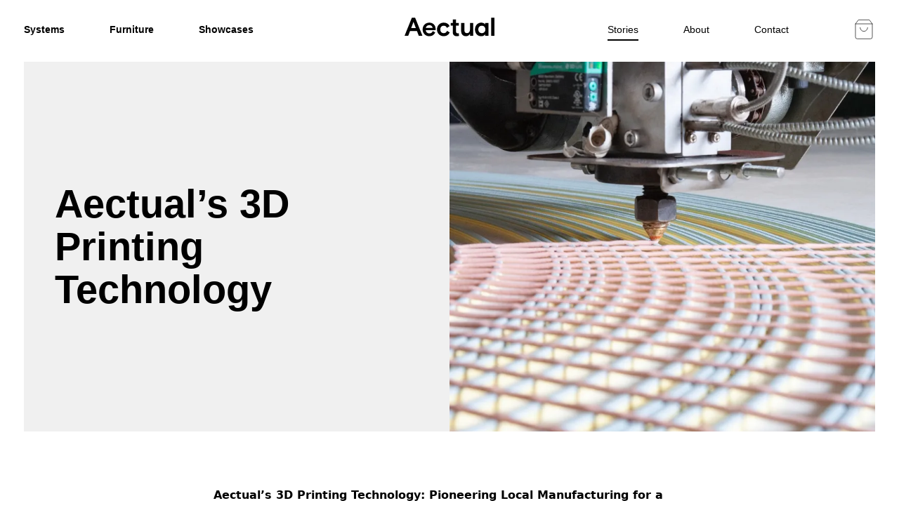

--- FILE ---
content_type: text/html; charset=utf-8
request_url: https://blog.aectual.com/3d-printing-technology
body_size: 19354
content:
<!DOCTYPE html><html lang="en"><head><meta name="viewport" content="width=device-width,initial-scale=1,shrink-to-fit=no"/><meta name="theme-color" content="#000000"/><link rel="stylesheet" href="//aectual.surge.sh/fonts/fonts.css"/><meta name="google-site-verification" content="i7xJOp7JAlDXUwa8O7i6ZC29a3AtOCxt5lxieUG6FFc"/><script async="" src="https://www.googletagmanager.com/gtag/js?id=UA-192441656-1"></script><script>
                    window.dataLayer = window.dataLayer || [];
                    function gtag(){dataLayer.push(arguments);}
                    gtag('js', new Date());
                    gtag('config', 'UA-192441656-1');
                </script><meta name="viewport" content="width=device-width"/><meta charSet="utf-8"/><link rel="apple-touch-icon" sizes="180x180" href="/icon.png"/><link rel="icon" type="image/png" sizes="32x32" href="/icon.png"/><link rel="icon" type="image/png" sizes="16x16" href="/icon.png"/><link rel="manifest" href="/favicon/site.webmanifest"/><link rel="shortcut icon" href="/favicon/icon.png"/><meta name="msapplication-TileColor" content="#000000"/><meta name="msapplication-config" content="/favicon/browserconfig.xml"/><meta name="theme-color" content="#000"/><link rel="alternate" type="application/rss+xml" href="/feed.xml"/><meta name="description" content="Aectual Blog"/><meta property="og:image" content=""/><title>Aectual’s 3D Printing Technology</title><meta name="robots" content="index,follow"/><meta name="googlebot" content="index,follow"/><meta property="og:url" content="https://blog.aectual.com/3d-printing-technology"/><meta property="og:title" content="Aectual’s 3D Printing Technology"/><meta property="og:image" content="https://cdn.sanity.io/images/dkhim1sv/production/21e8ccf5e0f93d6fbb609d91ff9b28bfc775e260-2832x4256.jpg?rect=0,1066,2832,2124&amp;w=800&amp;h=600"/><meta property="og:image:alt" content="Aectual’s 3D Printing Technology"/><meta property="og:image:width" content="800"/><meta property="og:image:height" content="600"/><meta property="og:image" content="https://cdn.sanity.io/images/dkhim1sv/production/21e8ccf5e0f93d6fbb609d91ff9b28bfc775e260-2832x4256.jpg?rect=0,1384,2832,1487&amp;w=1200&amp;h=630"/><meta property="og:image:alt" content="Aectual’s 3D Printing Technology"/><meta property="og:image:width" content="1200"/><meta property="og:image:height" content="630"/><meta property="og:image" content="https://cdn.sanity.io/images/dkhim1sv/production/21e8ccf5e0f93d6fbb609d91ff9b28bfc775e260-2832x4256.jpg?rect=0,712,2832,2832&amp;w=600&amp;h=600"/><meta property="og:image:alt" content="Aectual’s 3D Printing Technology"/><meta property="og:image:width" content="600"/><meta property="og:image:height" content="600"/><link rel="canonical" href="https://blog.aectual.com/3d-printing-technology"/><meta name="next-head-count" content="31"/><link rel="preload" href="/_next/static/css/66c5e3193f42ad8059be.css" as="style"/><link rel="stylesheet" href="/_next/static/css/66c5e3193f42ad8059be.css" data-n-g=""/><noscript data-n-css=""></noscript><link rel="preload" href="/_next/static/chunks/webpack-e5108aeecfc3e7f070df.js" as="script"/><link rel="preload" href="/_next/static/chunks/framework-2191d16384373197bc0a.js" as="script"/><link rel="preload" href="/_next/static/chunks/main-cdc763525a8ea4696302.js" as="script"/><link rel="preload" href="/_next/static/chunks/pages/_app-e9ff5430a18f262ef8d5.js" as="script"/><link rel="preload" href="/_next/static/chunks/290-768282ebee80831cb4cb.js" as="script"/><link rel="preload" href="/_next/static/chunks/471-564667d4ccd009250bd7.js" as="script"/><link rel="preload" href="/_next/static/chunks/435-b83121ea69892de1bef1.js" as="script"/><link rel="preload" href="/_next/static/chunks/pages/%5Bslug%5D-6b7d24fabee3e67fde3c.js" as="script"/><style data-styled="" data-styled-version="5.3.0">.dcJyfB{font-family:"GT Walsheim",Arial,sans-serif;font-size:0.90rem;font-weight:200;line-height:1.4;-webkit-letter-spacing:0em;-moz-letter-spacing:0em;-ms-letter-spacing:0em;letter-spacing:0em;margin-right:1.05rem;margin-top:0.00rem;color:#000000;-webkit-text-decoration:none;text-decoration:none;}/*!sc*/
@media screen and (min-width:32rem){.dcJyfB{margin-right:2.74rem;}}/*!sc*/
@media screen and (min-width:48rem){.dcJyfB{margin-right:5vw;}}/*!sc*/
.dcJyfB a{color:#000000;-webkit-text-decoration:underline;text-decoration:underline;text-underline-offset:3px;-webkit-transition:opacity 250ms ease;transition:opacity 250ms ease;}/*!sc*/
.dcJyfB a:hover{opacity:0.64;}/*!sc*/
.iSQurW{font-family:"GT Walsheim",Arial,sans-serif;font-size:1.00rem;font-weight:200;line-height:1.4;-webkit-letter-spacing:0em;-moz-letter-spacing:0em;-ms-letter-spacing:0em;letter-spacing:0em;color:#000000;-webkit-text-decoration:none;text-decoration:none;}/*!sc*/
.iSQurW a{color:#000000;-webkit-text-decoration:underline;text-decoration:underline;text-underline-offset:3px;-webkit-transition:opacity 250ms ease;transition:opacity 250ms ease;}/*!sc*/
.iSQurW a:hover{opacity:0.64;}/*!sc*/
.hgaqiO{font-family:"GT Walsheim",Arial,sans-serif;font-size:1.70rem;font-weight:400;line-height:1.4;-webkit-letter-spacing:undefinedem;-moz-letter-spacing:undefinedem;-ms-letter-spacing:undefinedem;letter-spacing:undefinedem;margin-top:0.00rem;margin-bottom:1.05rem;margin-right:1.05rem;color:#000000;display:block;-webkit-text-decoration:none;text-decoration:none;}/*!sc*/
@media screen and (min-width:32rem){.hgaqiO{margin-right:2.74rem;}}/*!sc*/
@media screen and (min-width:48rem){.hgaqiO{margin-right:5vw;}}/*!sc*/
.hgaqiO a{color:#000000;-webkit-text-decoration:underline;text-decoration:underline;text-underline-offset:3px;-webkit-transition:opacity 250ms ease;transition:opacity 250ms ease;}/*!sc*/
.hgaqiO a:hover{opacity:0.64;}/*!sc*/
.jWoVXU{font-family:"GT Walsheim",Arial,sans-serif;font-size:1.00rem;font-weight:200;line-height:1.4;-webkit-letter-spacing:0em;-moz-letter-spacing:0em;-ms-letter-spacing:0em;letter-spacing:0em;margin-bottom:1.68rem;color:black;-webkit-text-decoration:none;text-decoration:none;}/*!sc*/
.jWoVXU a{color:black;-webkit-text-decoration:underline;text-decoration:underline;text-underline-offset:3px;-webkit-transition:opacity 250ms ease;transition:opacity 250ms ease;}/*!sc*/
.jWoVXU a:hover{opacity:0.64;}/*!sc*/
.iFsGyG{font-family:"GT Walsheim",Arial,sans-serif;font-size:1.00rem;font-weight:200;line-height:1.4;-webkit-letter-spacing:0em;-moz-letter-spacing:0em;-ms-letter-spacing:0em;letter-spacing:0em;margin-top:1.68rem;margin-bottom:1.68rem;color:black;-webkit-text-decoration:none;text-decoration:none;}/*!sc*/
.iFsGyG a{color:black;-webkit-text-decoration:underline;text-decoration:underline;text-underline-offset:3px;-webkit-transition:opacity 250ms ease;transition:opacity 250ms ease;}/*!sc*/
.iFsGyG a:hover{opacity:0.64;}/*!sc*/
.kNZjoo{font-family:"GT Walsheim",Arial,sans-serif;font-size:1.00rem;font-weight:200;line-height:1.4;-webkit-letter-spacing:0em;-moz-letter-spacing:0em;-ms-letter-spacing:0em;letter-spacing:0em;margin-top:1.68rem;color:black;-webkit-text-decoration:none;text-decoration:none;}/*!sc*/
.kNZjoo a{color:black;-webkit-text-decoration:underline;text-decoration:underline;text-underline-offset:3px;-webkit-transition:opacity 250ms ease;transition:opacity 250ms ease;}/*!sc*/
.kNZjoo a:hover{opacity:0.64;}/*!sc*/
.gxGoyb{font-family:"GT Walsheim",Arial,sans-serif;font-size:3.50rem;font-weight:700;line-height:1.1em;-webkit-letter-spacing:undefinedem;-moz-letter-spacing:undefinedem;-ms-letter-spacing:undefinedem;letter-spacing:undefinedem;color:#000000;-webkit-text-decoration:none;text-decoration:none;}/*!sc*/
.gxGoyb a{color:#000000;-webkit-text-decoration:underline;text-decoration:underline;text-underline-offset:3px;-webkit-transition:opacity 250ms ease;transition:opacity 250ms ease;}/*!sc*/
.gxGoyb a:hover{opacity:0.64;}/*!sc*/
.itdOKq{font-family:"GT Walsheim",Arial,sans-serif;font-size:1.00rem;font-weight:200;line-height:1.4;-webkit-letter-spacing:0em;-moz-letter-spacing:0em;-ms-letter-spacing:0em;letter-spacing:0em;margin-top:2.11rem;margin-bottom:2.11rem;color:#888888;-webkit-text-decoration:none;text-decoration:none;}/*!sc*/
.itdOKq a{color:#888888;-webkit-text-decoration:underline;text-decoration:underline;text-underline-offset:3px;-webkit-transition:opacity 250ms ease;transition:opacity 250ms ease;}/*!sc*/
.itdOKq a:hover{opacity:0.64;}/*!sc*/
.QCsRZ{font-family:"GT Walsheim",Arial,sans-serif;font-size:1.25rem;font-weight:400;line-height:1.4;-webkit-letter-spacing:undefinedem;-moz-letter-spacing:undefinedem;-ms-letter-spacing:undefinedem;letter-spacing:undefinedem;color:white;-webkit-text-decoration:none;text-decoration:none;}/*!sc*/
.QCsRZ a{color:white;-webkit-text-decoration:underline;text-decoration:underline;text-underline-offset:3px;-webkit-transition:opacity 250ms ease;transition:opacity 250ms ease;}/*!sc*/
.QCsRZ a:hover{opacity:0.64;}/*!sc*/
.dAAxsV{font-family:"GT Walsheim",Arial,sans-serif;font-size:1.70rem;font-weight:400;line-height:1.4;-webkit-letter-spacing:undefinedem;-moz-letter-spacing:undefinedem;-ms-letter-spacing:undefinedem;letter-spacing:undefinedem;margin-top:4.00rem;margin-bottom:4.00rem;color:#000000;text-align:center;-webkit-text-decoration:none;text-decoration:none;}/*!sc*/
.dAAxsV a{color:#000000;-webkit-text-decoration:underline;text-decoration:underline;text-underline-offset:3px;-webkit-transition:opacity 250ms ease;transition:opacity 250ms ease;}/*!sc*/
.dAAxsV a:hover{opacity:0.64;}/*!sc*/
.dhNSMB{font-family:"GT Walsheim",Arial,sans-serif;font-size:1.00rem;font-weight:400;line-height:1.4;-webkit-letter-spacing:undefinedem;-moz-letter-spacing:undefinedem;-ms-letter-spacing:undefinedem;letter-spacing:undefinedem;margin-top:0.53rem;color:#000000;-webkit-text-decoration:none;text-decoration:none;}/*!sc*/
.dhNSMB a{color:#000000;-webkit-text-decoration:underline;text-decoration:underline;text-underline-offset:3px;-webkit-transition:opacity 250ms ease;transition:opacity 250ms ease;}/*!sc*/
.dhNSMB a:hover{opacity:0.64;}/*!sc*/
.iZiHCF{font-family:"GT Walsheim",Arial,sans-serif;font-size:1.00rem;font-weight:200;line-height:1.4;-webkit-letter-spacing:0em;-moz-letter-spacing:0em;-ms-letter-spacing:0em;letter-spacing:0em;margin-top:0.53rem;color:#777;-webkit-text-decoration:none;text-decoration:none;}/*!sc*/
.iZiHCF a{color:#777;-webkit-text-decoration:underline;text-decoration:underline;text-underline-offset:3px;-webkit-transition:opacity 250ms ease;transition:opacity 250ms ease;}/*!sc*/
.iZiHCF a:hover{opacity:0.64;}/*!sc*/
.jDhIKq{font-family:"GT Walsheim",Arial,sans-serif;font-size:1.00rem;font-weight:200;line-height:1.4;-webkit-letter-spacing:0em;-moz-letter-spacing:0em;-ms-letter-spacing:0em;letter-spacing:0em;margin-top:1.68rem;margin-bottom:1.68rem;color:#000000;-webkit-text-decoration:none;text-decoration:none;}/*!sc*/
.jDhIKq a{color:#000000;-webkit-text-decoration:underline;text-decoration:underline;text-underline-offset:3px;-webkit-transition:opacity 250ms ease;transition:opacity 250ms ease;}/*!sc*/
.jDhIKq a:hover{opacity:0.64;}/*!sc*/
.jnpcVJ{font-family:"GT Walsheim",Arial,sans-serif;font-size:1.25rem;font-weight:400;line-height:1.4;-webkit-letter-spacing:undefinedem;-moz-letter-spacing:undefinedem;-ms-letter-spacing:undefinedem;letter-spacing:undefinedem;color:#000000;-webkit-text-decoration:none;text-decoration:none;}/*!sc*/
.jnpcVJ a{color:#000000;-webkit-text-decoration:underline;text-decoration:underline;text-underline-offset:3px;-webkit-transition:opacity 250ms ease;transition:opacity 250ms ease;}/*!sc*/
.jnpcVJ a:hover{opacity:0.64;}/*!sc*/
.jtynNA{font-family:"GT Walsheim",Arial,sans-serif;font-size:1.50rem;font-weight:400;line-height:1.4;-webkit-letter-spacing:undefinedem;-moz-letter-spacing:undefinedem;-ms-letter-spacing:undefinedem;letter-spacing:undefinedem;margin-bottom:2.11rem;color:#000000;-webkit-text-decoration:none;text-decoration:none;}/*!sc*/
.jtynNA a{color:#000000;-webkit-text-decoration:underline;text-decoration:underline;text-underline-offset:3px;-webkit-transition:opacity 250ms ease;transition:opacity 250ms ease;}/*!sc*/
.jtynNA a:hover{opacity:0.64;}/*!sc*/
.exZGhQ{font-family:"GT Walsheim",Arial,sans-serif;font-size:1.50rem;font-weight:400;line-height:1.4;-webkit-letter-spacing:undefinedem;-moz-letter-spacing:undefinedem;-ms-letter-spacing:undefinedem;letter-spacing:undefinedem;margin-bottom:2.11rem;color:white;-webkit-text-decoration:none;text-decoration:none;}/*!sc*/
.exZGhQ a{color:white;-webkit-text-decoration:underline;text-decoration:underline;text-underline-offset:3px;-webkit-transition:opacity 250ms ease;transition:opacity 250ms ease;}/*!sc*/
.exZGhQ a:hover{opacity:0.64;}/*!sc*/
.gVMncA{font-family:"GT Walsheim",Arial,sans-serif;font-size:1.00rem;font-weight:200;line-height:1.4;-webkit-letter-spacing:0em;-moz-letter-spacing:0em;-ms-letter-spacing:0em;letter-spacing:0em;margin-bottom:1.68rem;color:white;-webkit-text-decoration:none;text-decoration:none;}/*!sc*/
.gVMncA a{color:white;-webkit-text-decoration:underline;text-decoration:underline;text-underline-offset:3px;-webkit-transition:opacity 250ms ease;transition:opacity 250ms ease;}/*!sc*/
.gVMncA a:hover{opacity:0.64;}/*!sc*/
.eVzNwy{font-family:"GT Walsheim",Arial,sans-serif;font-size:1.00rem;font-weight:200;line-height:1.4;-webkit-letter-spacing:0em;-moz-letter-spacing:0em;-ms-letter-spacing:0em;letter-spacing:0em;margin-top:1.68rem;margin-bottom:1.68rem;color:white;-webkit-text-decoration:none;text-decoration:none;}/*!sc*/
.eVzNwy a{color:white;-webkit-text-decoration:underline;text-decoration:underline;text-underline-offset:3px;-webkit-transition:opacity 250ms ease;transition:opacity 250ms ease;}/*!sc*/
.eVzNwy a:hover{opacity:0.64;}/*!sc*/
.gHWzlQ{font-family:"GT Walsheim",Arial,sans-serif;font-size:1.00rem;font-weight:200;line-height:1.4;-webkit-letter-spacing:0em;-moz-letter-spacing:0em;-ms-letter-spacing:0em;letter-spacing:0em;margin-top:1.68rem;color:white;-webkit-text-decoration:none;text-decoration:none;}/*!sc*/
.gHWzlQ a{color:white;-webkit-text-decoration:underline;text-decoration:underline;text-underline-offset:3px;-webkit-transition:opacity 250ms ease;transition:opacity 250ms ease;}/*!sc*/
.gHWzlQ a:hover{opacity:0.64;}/*!sc*/
.dxcekL{font-family:"GT Walsheim",Arial,sans-serif;font-size:1.50rem;font-weight:400;line-height:1.4;-webkit-letter-spacing:undefinedem;-moz-letter-spacing:undefinedem;-ms-letter-spacing:undefinedem;letter-spacing:undefinedem;color:white;-webkit-text-decoration:none;text-decoration:none;}/*!sc*/
.dxcekL a{color:white;-webkit-text-decoration:underline;text-decoration:underline;text-underline-offset:3px;-webkit-transition:opacity 250ms ease;transition:opacity 250ms ease;}/*!sc*/
.dxcekL a:hover{opacity:0.64;}/*!sc*/
.lgPKO{font-family:"GT Walsheim",Arial,sans-serif;font-size:1.00rem;font-weight:400;line-height:1.4;-webkit-letter-spacing:undefinedem;-moz-letter-spacing:undefinedem;-ms-letter-spacing:undefinedem;letter-spacing:undefinedem;color:white;-webkit-text-decoration:none;text-decoration:none;}/*!sc*/
.lgPKO a{color:white;-webkit-text-decoration:underline;text-decoration:underline;text-underline-offset:3px;-webkit-transition:opacity 250ms ease;transition:opacity 250ms ease;}/*!sc*/
.lgPKO a:hover{opacity:0.64;}/*!sc*/
.kMHNlR{font-family:"GT Walsheim",Arial,sans-serif;font-size:1.00rem;font-weight:400;line-height:1.4;-webkit-letter-spacing:undefinedem;-moz-letter-spacing:undefinedem;-ms-letter-spacing:undefinedem;letter-spacing:undefinedem;margin-bottom:0.53rem;color:inherit;-webkit-text-decoration:none;text-decoration:none;}/*!sc*/
.kMHNlR a{color:inherit;-webkit-text-decoration:underline;text-decoration:underline;text-underline-offset:3px;-webkit-transition:opacity 250ms ease;transition:opacity 250ms ease;}/*!sc*/
.kMHNlR a:hover{opacity:0.64;}/*!sc*/
.kiRTvq{font-family:"GT Walsheim",Arial,sans-serif;font-size:1.00rem;font-weight:200;line-height:1.4;-webkit-letter-spacing:0em;-moz-letter-spacing:0em;-ms-letter-spacing:0em;letter-spacing:0em;color:white;-webkit-text-decoration:none;text-decoration:none;}/*!sc*/
.kiRTvq a{color:white;-webkit-text-decoration:underline;text-decoration:underline;text-underline-offset:3px;-webkit-transition:opacity 250ms ease;transition:opacity 250ms ease;}/*!sc*/
.kiRTvq a:hover{opacity:0.64;}/*!sc*/
.gxzIwh{font-family:"GT Walsheim",Arial,sans-serif;font-size:0.80rem;font-weight:200;line-height:1.4;-webkit-letter-spacing:0em;-moz-letter-spacing:0em;-ms-letter-spacing:0em;letter-spacing:0em;margin-top:1.68rem;margin-bottom:1.68rem;padding-left:1.05rem;padding-right:1.05rem;color:#DDD;-webkit-text-decoration:none;text-decoration:none;}/*!sc*/
@media screen and (min-width:32rem){.gxzIwh{padding-left:2.11rem;padding-right:2.11rem;}}/*!sc*/
@media screen and (min-width:48rem){.gxzIwh{padding-left:2.11rem;padding-right:2.11rem;}}/*!sc*/
.gxzIwh a{color:#DDD;-webkit-text-decoration:underline;text-decoration:underline;text-underline-offset:3px;-webkit-transition:opacity 250ms ease;transition:opacity 250ms ease;}/*!sc*/
.gxzIwh a:hover{opacity:0.64;}/*!sc*/
data-styled.g1[id="Text-sc-19k6pnv-0"]{content:"dcJyfB,iSQurW,hgaqiO,jWoVXU,iFsGyG,kNZjoo,gxGoyb,itdOKq,QCsRZ,dAAxsV,dhNSMB,iZiHCF,jDhIKq,jnpcVJ,jtynNA,exZGhQ,gVMncA,eVzNwy,gHWzlQ,dxcekL,lgPKO,kMHNlR,kiRTvq,gxzIwh,"}/*!sc*/
.iFTJPP{background-color:white;}/*!sc*/
.eXvGOJ{padding-left:1.05rem;padding-right:1.05rem;}/*!sc*/
@media screen and (min-width:32rem){.eXvGOJ{padding-left:2.11rem;padding-right:2.11rem;}}/*!sc*/
@media screen and (min-width:48rem){.eXvGOJ{padding-left:2.11rem;padding-right:2.11rem;}}/*!sc*/
.ifOjDJ{margin-left:1.68rem;}/*!sc*/
.JHIIx{padding-left:1.05rem;padding-right:1.05rem;background-color:#FFFFFF;}/*!sc*/
@media screen and (min-width:32rem){.JHIIx{padding-left:1.68rem;padding-right:1.68rem;}}/*!sc*/
@media screen and (min-width:48rem){.JHIIx{padding-left:2.11rem;padding-right:2.11rem;}}/*!sc*/
.ieCmub{margin-top:1.05rem;margin-bottom:1.05rem;}/*!sc*/
.keIvll{margin-bottom:1.05rem;color:#000000;}/*!sc*/
.MqJqE{margin-top:1.05rem;margin-bottom:1.05rem;color:#000000;}/*!sc*/
.kIQzVt{margin-top:3.37rem;}/*!sc*/
.iiKcBN{padding-left:1.25rem;padding-right:1.25rem;}/*!sc*/
@media screen and (min-width:32rem){.iiKcBN{padding-left:1.25rem;padding-right:1.25rem;}}/*!sc*/
@media screen and (min-width:48rem){.iiKcBN{padding-left:2.11rem;padding-right:2.11rem;}}/*!sc*/
.FTIVR{margin-bottom:2.11rem;margin-left:auto;margin-right:auto;}/*!sc*/
@media screen and (min-width:32rem){.FTIVR{margin-bottom:3.37rem;}}/*!sc*/
@media screen and (min-width:48rem){.FTIVR{margin-bottom:4.95rem;}}/*!sc*/
.fOIKgZ{padding:1.05rem;}/*!sc*/
@media screen and (min-width:32rem){.fOIKgZ{padding:2.11rem;}}/*!sc*/
@media screen and (min-width:48rem){.fOIKgZ{padding:2.74rem;}}/*!sc*/
.iondwb{background-color:#FFFFFF;}/*!sc*/
.cfIOGJ{padding-left:1.05rem;padding-right:1.05rem;}/*!sc*/
@media screen and (min-width:32rem){.cfIOGJ{padding-left:1.68rem;padding-right:1.68rem;}}/*!sc*/
@media screen and (min-width:48rem){.cfIOGJ{padding-left:2.11rem;padding-right:2.11rem;}}/*!sc*/
.jxIwMZ{margin-bottom:1.68rem;}/*!sc*/
@media screen and (min-width:32rem){.jxIwMZ{margin-bottom:2.11rem;}}/*!sc*/
@media screen and (min-width:48rem){.jxIwMZ{margin-bottom:3.37rem;}}/*!sc*/
.eRMUop{margin-right:1.05rem;}/*!sc*/
.jnueOv{margin-bottom:2.11rem;margin-top:2.11rem;}/*!sc*/
@media screen and (min-width:32rem){.jnueOv{margin-bottom:2.74rem;margin-top:3.37rem;}}/*!sc*/
@media screen and (min-width:48rem){.jnueOv{margin-bottom:3.37rem;margin-top:4.95rem;}}/*!sc*/
.cIgJYl{padding-left:1.05rem;padding-right:1.05rem;}/*!sc*/
@media screen and (min-width:32rem){.cIgJYl{padding-left:4.95rem;padding-right:4.95rem;}}/*!sc*/
@media screen and (min-width:48rem){.cIgJYl{padding-left:6.74rem;padding-right:6.74rem;}}/*!sc*/
.gRdXBx{padding:2.11rem;}/*!sc*/
.ikGCMo{padding:2.11rem;background-color:#5D655E;color:white;}/*!sc*/
.htJGoC{margin-top:3.37rem;color:white;}/*!sc*/
.fDmVuj{margin-top:2.74rem;}/*!sc*/
.SsfAk{margin-top:2.11rem;padding-top:2.74rem;padding-bottom:2.74rem;padding-left:1.68rem;padding-right:1.68rem;background-color:#000000;}/*!sc*/
@media screen and (min-width:32rem){.SsfAk{margin-top:2.74rem;}}/*!sc*/
@media screen and (min-width:48rem){.SsfAk{margin-top:3.37rem;}}/*!sc*/
.iIkezX{margin-right:0.53rem;}/*!sc*/
.kWtNGx{margin-left:1.68rem;margin-right:0.53rem;}/*!sc*/
.cWaLoW{padding-left:1.05rem;padding-right:1.05rem;color:white;}/*!sc*/
@media screen and (min-width:32rem){.cWaLoW{padding-left:2.11rem;padding-right:2.11rem;}}/*!sc*/
@media screen and (min-width:48rem){.cWaLoW{padding-left:2.11rem;padding-right:2.11rem;}}/*!sc*/
.iwTjQl{padding-right:1.68rem;}/*!sc*/
.dbbaUw{margin-top:0.53rem;}/*!sc*/
.iDxorb{padding:1.68rem;color:white;}/*!sc*/
.ksPdMI{margin-top:2.74rem;margin-bottom:2.74rem;margin-left:0.53rem;margin-right:0.53rem;}/*!sc*/
data-styled.g2[id="View-y9n87l-0"]{content:"iFTJPP,eXvGOJ,eZIBQD,ifOjDJ,JHIIx,ieCmub,keIvll,MqJqE,kIQzVt,iiKcBN,FTIVR,fOIKgZ,iondwb,cfIOGJ,jxIwMZ,eRMUop,jnueOv,cIgJYl,gRdXBx,ikGCMo,htJGoC,fDmVuj,SsfAk,iIkezX,kWtNGx,cWaLoW,iwTjQl,dbbaUw,iDxorb,ksPdMI,"}/*!sc*/
.bhSToT{position:relative;overflow:visible;border:0;border-bottom:1px solid transparent;background:none;border-bottom:1px solid currentColor;margin-bottom:1.05rem;}/*!sc*/
.dtvTgK{position:relative;overflow:visible;border:0;border-bottom:1px solid transparent;background:none;border-bottom:1px solid currentColor;margin-top:1.05rem;margin-bottom:1.05rem;}/*!sc*/
data-styled.g3[id="Divider-sc-1ey4sci-0"]{content:"bhSToT,dtvTgK,"}/*!sc*/
.fJdifO{display:-webkit-box;display:-webkit-flex;display:-ms-flexbox;display:flex;-webkit-align-items:flex-start;-webkit-box-align:flex-start;-ms-flex-align:flex-start;align-items:flex-start;}/*!sc*/
.iybFuD{display:-webkit-box;display:-webkit-flex;display:-ms-flexbox;display:flex;-webkit-align-items:center;-webkit-box-align:center;-ms-flex-align:center;align-items:center;}/*!sc*/
data-styled.g4[id="Inline__Wrapper-sc-153go7z-0"]{content:"fJdifO,iybFuD,"}/*!sc*/
.heAkwm{-webkit-flex:1;-ms-flex:1;flex:1;}/*!sc*/
data-styled.g5[id="Inline__Flex-sc-153go7z-1"]{content:"heAkwm,"}/*!sc*/
.hyTlBh{position:relative;height:0;padding-bottom:86.86131386861315%;overflow-y:visible;}/*!sc*/
.kXndIv{position:relative;height:0;padding-bottom:125%;overflow-y:visible;}/*!sc*/
data-styled.g7[id="RatioContainer-sc-12ff2ij-0"]{content:"hyTlBh,kXndIv,"}/*!sc*/
.dafoNJ{display:inline-block;position:relative;min-height:1.05rempx;border:0;-webkit-text-decoration:none;text-decoration:none;background-color:transparent;cursor:pointer;margin-top:1.68rem;margin-bottom:1.68rem;padding-left:4.00rem;padding-right:4.00rem;padding-top:1.05rem;padding-bottom:1.05rem;background-color:black;color:white;border-radius:0;text-align:center;}/*!sc*/
.dafoNJ:focus{outline:none;}/*!sc*/
.dafoNJ[disabled]{opacity:0.5;pointer-events:none;cursor:default;}/*!sc*/
.dafoNJ:hover:not(:disabled){opacity:0.75;}/*!sc*/
@media screen and (min-width:32rem){.dafoNJ{margin-top:2.11rem;margin-bottom:2.11rem;}}/*!sc*/
@media screen and (min-width:48rem){.dafoNJ{margin-top:2.74rem;margin-bottom:2.74rem;}}/*!sc*/
.iQnvUF{display:block;position:relative;min-height:1.05rempx;border:0;-webkit-text-decoration:none;text-decoration:none;background-color:transparent;cursor:pointer;padding-left:1.68rem;padding-right:1.68rem;padding-top:1.68rem;padding-bottom:1.68rem;background-color:transparent;color:#000000;border-radius:0;text-align:center;}/*!sc*/
.iQnvUF:focus{outline:none;}/*!sc*/
.iQnvUF[disabled]{opacity:0.5;pointer-events:none;cursor:default;}/*!sc*/
.iQnvUF:hover:not(:disabled){opacity:0.75;}/*!sc*/
data-styled.g8[id="Button-sc-1nprq2r-0"]{content:"dafoNJ,iQnvUF,"}/*!sc*/
.ieNLQL{display:block;position:absolute;top:0;left:0;width:100%;height:100%;object-fit:cover;}/*!sc*/
data-styled.g12[id="SanityImage__Img-pi0j98-0"]{content:"ieNLQL,"}/*!sc*/
.fBFnkM{display:block;}/*!sc*/
@media (max-width:590px){.fBFnkM{padding-bottom:60%;}}/*!sc*/
data-styled.g13[id="ActionItem__Container-hajvll-0"]{content:"fBFnkM,"}/*!sc*/
.Izczw{display:grid;grid-template-columns:repeat(2,1fr);max-width:1800px;-webkit-text-decoration:none;text-decoration:none;}/*!sc*/
@media (max-width:960px){.Izczw{display:block;}}/*!sc*/
.Izczw a{-webkit-text-decoration:none;text-decoration:none;}/*!sc*/
data-styled.g17[id="post-header__Row-sc-106ivl0-0"]{content:"Izczw,"}/*!sc*/
.fQyUYt{display:-webkit-box;display:-webkit-flex;display:-ms-flexbox;display:flex;-webkit-align-items:center;-webkit-box-align:center;-ms-flex-align:center;align-items:center;-webkit-box-pack:center;-webkit-justify-content:center;-ms-flex-pack:center;justify-content:center;background-color:rgb(240,240,240);}/*!sc*/
data-styled.g18[id="post-header__TextContainer-sc-106ivl0-1"]{content:"fQyUYt,"}/*!sc*/
@media (max-width:590px){.dzNkQB{font-size:1.7rem;}}/*!sc*/
data-styled.g19[id="post-header__ResponsiveText-sc-106ivl0-2"]{content:"dzNkQB,"}/*!sc*/
.ikgtVF{-webkit-transform:scale(0.85);-ms-transform:scale(0.85);transform:scale(0.85);-webkit-transform-origin:center center;-ms-transform-origin:center center;transform-origin:center center;padding:15px 15px;display:inline-block;cursor:pointer;-webkit-transition-property:opacity,filter;transition-property:opacity,filter;-webkit-transition-duration:0.15s;transition-duration:0.15s;-webkit-transition-timing-function:linear;transition-timing-function:linear;font:inherit;color:black;text-transform:none;background-color:transparent;border:0;margin:0;overflow:visible;-webkit-transition:color 200ms ease;transition:color 200ms ease;z-index:999;}/*!sc*/
.ikgtVF:hover{opacity:0.7;}/*!sc*/
data-styled.g22[id="MenuToggle__Container-sc-1e2s185-0"]{content:"ikgtVF,"}/*!sc*/
.jJlcus{width:40px;height:24px;display:inline-block;position:relative;}/*!sc*/
data-styled.g23[id="MenuToggle__Box-sc-1e2s185-1"]{content:"jJlcus,"}/*!sc*/
.dqSoh{display:block;top:50%;margin-top:-2px;width:40px;height:1px;background-color:currentColor;border-radius:0px;position:absolute;-webkit-transition-property:-webkit-transform;-webkit-transition-property:transform;transition-property:transform;-webkit-transition-duration:0.15s;transition-duration:0.15s;-webkit-transition-timing-function:ease;transition-timing-function:ease;-webkit-transition-duration:0.1s;transition-duration:0.1s;-webkit-transition-timing-function:cubic-bezier(0.55,0.055,0.675,0.19);transition-timing-function:cubic-bezier(0.55,0.055,0.675,0.19);}/*!sc*/
.dqSoh::before,.dqSoh::after{content:"";display:block;width:40px;height:1px;background-color:currentColor;border-radius:0px;position:absolute;-webkit-transition-property:-webkit-transform;-webkit-transition-property:transform;transition-property:transform;-webkit-transition-duration:0.15s;transition-duration:0.15s;-webkit-transition-timing-function:ease;transition-timing-function:ease;}/*!sc*/
.dqSoh::before{top:-10px;-webkit-transition:top 0.1s 0.14s ease,opacity 0.1s ease;transition:top 0.1s 0.14s ease,opacity 0.1s ease;}/*!sc*/
.dqSoh::after{bottom:-10px;-webkit-transition:bottom 0.1s 0.14s ease,-webkit-transform 0.1s cubic-bezier(0.55,0.055,0.675,0.19);-webkit-transition:bottom 0.1s 0.14s ease,transform 0.1s cubic-bezier(0.55,0.055,0.675,0.19);transition:bottom 0.1s 0.14s ease,transform 0.1s cubic-bezier(0.55,0.055,0.675,0.19);}/*!sc*/
data-styled.g24[id="MenuToggle__Inner-sc-1e2s185-2"]{content:"dqSoh,"}/*!sc*/
#app{max-width:1800px;margin-left:auto;margin-right:auto;-webkit-transform:none;-ms-transform:none;transform:none;}/*!sc*/
#app:before{margin-top:0;}/*!sc*/
body{overflow-y:scroll;min-height:110vh;text-rendering:optimizeLegibility;-webkit-font-smoothing:antialiased;}/*!sc*/
figure > img{width:100%;}/*!sc*/
data-styled.g25[id="sc-global-fGXHwV1"]{content:"sc-global-fGXHwV1,"}/*!sc*/
.Nsmtr{max-width:1800px;margin-left:auto;margin-right:auto;}/*!sc*/
data-styled.g26[id="WebsiteHeader__Max-oe4kx3-0"]{content:"Nsmtr,"}/*!sc*/
.jngpvA{position:fixed;top:0;width:100%;z-index:1278;}/*!sc*/
data-styled.g27[id="WebsiteHeader__Fixed-oe4kx3-1"]{content:"jngpvA,"}/*!sc*/
.ggtLiL{position:relative;height:4.8rem;display:-webkit-box;display:-webkit-flex;display:-ms-flexbox;display:flex;}/*!sc*/
@media (max-width:680px){.ggtLiL{height:3.2rem;}}/*!sc*/
data-styled.g28[id="WebsiteHeader__Container-oe4kx3-2"]{content:"ggtLiL,"}/*!sc*/
.bVxtHK{-webkit-flex:1;-ms-flex:1;flex:1;-webkit-box-pack:start;-webkit-justify-content:flex-start;-ms-flex-pack:start;justify-content:flex-start;-webkit-align-items:flex-end;-webkit-box-align:flex-end;-ms-flex-align:flex-end;align-items:flex-end;padding-bottom:30px;display:-webkit-box;display:-webkit-flex;display:-ms-flexbox;display:flex;}/*!sc*/
.jtkRfZ{-webkit-flex:1;-ms-flex:1;flex:1;-webkit-box-pack:end;-webkit-justify-content:flex-end;-ms-flex-pack:end;justify-content:flex-end;-webkit-align-items:flex-end;-webkit-box-align:flex-end;-ms-flex-align:flex-end;align-items:flex-end;padding-bottom:30px;display:-webkit-box;display:-webkit-flex;display:-ms-flexbox;display:flex;}/*!sc*/
data-styled.g29[id="WebsiteHeader__Nav-oe4kx3-3"]{content:"bVxtHK,jtkRfZ,"}/*!sc*/
.gvNgzD{display:block;height:100%;display:-webkit-box;display:-webkit-flex;display:-ms-flexbox;display:flex;-webkit-box-pack:center;-webkit-justify-content:center;-ms-flex-pack:center;justify-content:center;}/*!sc*/
data-styled.g30[id="WebsiteHeader__LogoContainer-oe4kx3-4"]{content:"gvNgzD,"}/*!sc*/
.dBlXRA{position:relative;top:0.35em;}/*!sc*/
.dBlXRA[aria-current] .underline{display:block;}/*!sc*/
data-styled.g32[id="WebsiteHeader__NavLink-oe4kx3-6"]{content:"dBlXRA,"}/*!sc*/
.hfzAMa{-webkit-flex:1;-ms-flex:1;flex:1;}/*!sc*/
data-styled.g33[id="WebsiteHeader__Flex1-oe4kx3-7"]{content:"hfzAMa,"}/*!sc*/
.gufjEp{position:absolute;bottom:-6px;height:2px;background-color:black;left:0;right:0;display:none;}/*!sc*/
data-styled.g34[id="WebsiteHeader__Underline-oe4kx3-8"]{content:"gufjEp,"}/*!sc*/
.buHSqh{-webkit-flex:1;-ms-flex:1;flex:1;display:-webkit-box;display:-webkit-flex;display:-ms-flexbox;display:flex;}/*!sc*/
@media (min-width:960px){.buHSqh{display:none;}}/*!sc*/
data-styled.g35[id="WebsiteHeader__Narrow-oe4kx3-9"]{content:"buHSqh,"}/*!sc*/
.HwMUF{-webkit-flex:1;-ms-flex:1;flex:1;display:-webkit-box;display:-webkit-flex;display:-ms-flexbox;display:flex;}/*!sc*/
@media (max-width:961px){.HwMUF{display:none;}}/*!sc*/
data-styled.g36[id="WebsiteHeader__Wide-oe4kx3-10"]{content:"HwMUF,"}/*!sc*/
.lpdvMH{position:fixed;left:0;right:0;top:0;height:calc(100vh + 32px);overflow-y:auto;-webkit-overflow-scrolling:touch;background-position:center;background-repeat:no-repeat;background-size:cover;padding-top:86px;padding-bottom:176px;opacity:0;pointer-events:none;-webkit-transition:opacity 250ms ease;transition:opacity 250ms ease;-webkit-transform:translate3d(0,0,0);-ms-transform:translate3d(0,0,0);transform:translate3d(0,0,0);z-index:998;}/*!sc*/
data-styled.g37[id="OverlayMenu__Container-sc-1mnl420-0"]{content:"lpdvMH,"}/*!sc*/
.laQSgy .aectual_spinner{-webkit-transition:width 650ms ease,height 650ms ease;transition:width 650ms ease,height 650ms ease;}/*!sc*/
.laQSgy .spinner{-webkit-transform-box:fill-box;-ms-transform-box:fill-box;transform-box:fill-box;-webkit-transform-origin:center;-ms-transform-origin:center;transform-origin:center;}/*!sc*/
data-styled.g39[id="footer__IconContainer-tvvwi0-0"]{content:"laQSgy,"}/*!sc*/
.iprkvw{min-height:200px;width:100%;position:relative;left:50%;-webkit-transform:translateX(-50%);-ms-transform:translateX(-50%);transform:translateX(-50%);}/*!sc*/
@media (max-width:960px){.iprkvw{display:none;}}/*!sc*/
data-styled.g40[id="footer__Container-tvvwi0-1"]{content:"iprkvw,"}/*!sc*/
.iiUtY{display:-webkit-box;display:-webkit-flex;display:-ms-flexbox;display:flex;-webkit-flex-wrap:wrap;-ms-flex-wrap:wrap;flex-wrap:wrap;max-width:1800px;margin-left:auto;margin-right:auto;}/*!sc*/
@media only screen and (min-width:29.8125rem ){.iiUtY{-webkit-box-pack:space-around;-webkit-justify-content:space-around;-ms-flex-pack:space-around;justify-content:space-around;}}/*!sc*/
@media only screen and (min-width:77.5rem ){.iiUtY{-webkit-box-pack:space-evenly;-webkit-justify-content:space-evenly;-ms-flex-pack:space-evenly;justify-content:space-evenly;}}/*!sc*/
.iiUtY a{-webkit-text-decoration:none;text-decoration:none;}/*!sc*/
data-styled.g41[id="footer__FlexContainer-tvvwi0-2"]{content:"iiUtY,"}/*!sc*/
.fiuNRv{min-width:7.5rem;-webkit-flex:1;-ms-flex:1;flex:1;}/*!sc*/
data-styled.g42[id="footer__MainItem-tvvwi0-3"]{content:"fiuNRv,"}/*!sc*/
.hAWpip{max-width:1800px;margin-left:auto;margin-right:auto;}/*!sc*/
data-styled.g45[id="footer__Copyright-tvvwi0-6"]{content:"hAWpip,"}/*!sc*/
@media (min-width:961px){.ihjIUi{display:none;}}/*!sc*/
data-styled.g47[id="footer__MobileOnly-tvvwi0-8"]{content:"ihjIUi,"}/*!sc*/
.folrfd{display:-webkit-box;display:-webkit-flex;display:-ms-flexbox;display:flex;-webkit-box-pack:center;-webkit-justify-content:center;-ms-flex-pack:center;justify-content:center;}/*!sc*/
data-styled.g48[id="DiscoverMore__Container-ax723z-0"]{content:"folrfd,"}/*!sc*/
@media (max-width:500px){.hnhtNv{font-size:0.75rem;}}/*!sc*/
data-styled.g49[id="CollectionItem__ResponsiveText-sc-15wnrt6-0"]{content:"hnhtNv,"}/*!sc*/
.isyTEG{display:-webkit-box;display:-webkit-flex;display:-ms-flexbox;display:flex;-webkit-align-items:center;-webkit-box-align:center;-ms-flex-align:center;align-items:center;}/*!sc*/
@media (max-width:620px){.isyTEG{display:block;}}/*!sc*/
data-styled.g50[id="GetInTouch__Flex-adla-0"]{content:"isyTEG,"}/*!sc*/
.frRNkK{-webkit-flex:1;-ms-flex:1;flex:1;}/*!sc*/
.frRNkK > *{margin-left:auto;margin-right:auto;text-align:center;}/*!sc*/
data-styled.g51[id="GetInTouch__FlexItem-adla-1"]{content:"frRNkK,"}/*!sc*/
.ibmErR{display:grid;gap:2.75rem;grid-template-columns:repeat(3,1fr);max-width:1800px;margin-left:auto;margin-right:auto;}/*!sc*/
@media (max-width:960px){.ibmErR{grid-template-columns:repeat(auto-fit,minmax(110px,1fr));gap:1.05rem;}.ibmErR > *:nth-child(2){display:none;}}/*!sc*/
data-styled.g55[id="slug__DiscoverGrid-sc-14gwg7b-0"]{content:"ibmErR,"}/*!sc*/
</style></head><body><div id="__next"><div class="View-y9n87l-0 WebsiteHeader__Fixed-oe4kx3-1 iFTJPP jngpvA"><div class="View-y9n87l-0 WebsiteHeader__Max-oe4kx3-0 eXvGOJ Nsmtr"><div class="View-y9n87l-0 WebsiteHeader__Container-oe4kx3-2 eZIBQD ggtLiL"><div class="WebsiteHeader__Wide-oe4kx3-10 HwMUF"><nav class="View-y9n87l-0 WebsiteHeader__Nav-oe4kx3-3 eZIBQD bVxtHK"><a href="https://www.aectual.com/systems" style="font-weight:700" color="text" class="Text-sc-19k6pnv-0 WebsiteHeader__NavLink-oe4kx3-6 dcJyfB dBlXRA">Systems<div class="View-y9n87l-0 WebsiteHeader__Underline-oe4kx3-8 eZIBQD gufjEp underline"></div></a><a href="https://www.aectual.com/shop" style="font-weight:700" color="text" class="Text-sc-19k6pnv-0 WebsiteHeader__NavLink-oe4kx3-6 dcJyfB dBlXRA">Furniture<div class="View-y9n87l-0 WebsiteHeader__Underline-oe4kx3-8 eZIBQD gufjEp underline"></div></a><a href="https://www.aectual.com/showcases" style="font-weight:700" color="text" class="Text-sc-19k6pnv-0 WebsiteHeader__NavLink-oe4kx3-6 dcJyfB dBlXRA">Showcases<div class="View-y9n87l-0 WebsiteHeader__Underline-oe4kx3-8 eZIBQD gufjEp underline"></div></a></nav><a to="" color="text" href="https://www.aectual.com" class="Text-sc-19k6pnv-0 WebsiteHeader__LogoContainer-oe4kx3-4 iSQurW gvNgzD"><svg viewBox="0 0 276 57" preserveAspectRatio="xMidYMid meet" style="width:8rem;height:100%"><g><g id="svg_1"><path id="svg_2" d="m22.49,0l10,0l22.47,55.58l-11.2,0l-5.56,-14.53l-21.44,0l-5.56,14.53l-11.2,0l22.49,-55.58zm-2.15,31.69l14.29,0l-5.08,-13.34c0,0 -1.03,-2.7 -2.06,-6.03c-1.03,3.33 -2.06,6.03 -2.06,6.03l-5.09,13.34z"></path><path id="svg_3" d="m65.1,38.28c0.63,6.03 4.92,9.85 10.8,9.85c5.48,0 8.66,-2.78 10.88,-7.23l7.46,4.29c-3.73,7.7 -9.61,11.51 -18.5,11.51c-10.96,0 -20.25,-8.34 -20.25,-20.8c0,-12.47 9.29,-20.8 20.72,-20.8c11.27,0 19.21,8.18 19.21,19.69l0,3.49l-30.32,0zm0,-7.31l21.12,0c-0.95,-5.08 -4.69,-8.26 -10.32,-8.26c-5.32,0 -9.37,3.66 -10.8,8.26z"></path><path id="svg_4" d="m138.71,45.34c-3.73,7.46 -10.16,11.35 -18.42,11.35c-11.67,0 -20.72,-8.26 -20.72,-20.8c0,-12.55 9.53,-20.8 20.72,-20.8c8.73,0 15.25,3.97 18.02,10.72l-8.18,5.4c-2.3,-5 -5.8,-6.75 -9.92,-6.75c-5.88,0 -10.48,4.45 -10.48,11.43c0,7.07 4.45,11.43 10.48,11.43c5.24,0 8.18,-2.62 10.4,-7.23l8.1,5.25z"></path><path id="svg_5" d="m141.94,16.2l6.11,0l0,-10.64l10,0l0,10.64l8.58,0l0,8.1l-8.58,0l0,17.94c0,4.05 1.99,5.56 5,5.56c1.51,0 2.54,-0.24 3.33,-0.48l0.95,8.26c-1.75,0.64 -4.37,1.11 -6.67,1.11c-6.83,0 -12.62,-2.86 -12.62,-12.55l0,-19.85l-6.11,0l0,-8.09l0.01,0z"></path><path id="svg_6" d="m173.72,16.2l10,0l0,22.15c0,5.72 2.46,8.97 8.02,8.97c5.56,0 9.13,-4.53 9.13,-10.8l0,-20.33l10,0l0,39.38l-10,0l0,-6.19c-2.54,4.68 -6.99,7.3 -12.55,7.3c-8.26,0 -14.61,-5.48 -14.61,-16.04l0,-24.44l0.01,0z"></path><path id="svg_7" d="m257.51,55.59l-10,0l0,-5.08c-2.3,3.81 -6.11,6.19 -12.15,6.19c-10.72,0 -19.14,-7.7 -19.14,-20.8c0,-13.1 9.45,-20.8 18.82,-20.8c6.19,0 10,2.06 12.47,5.56l0,-4.45l10,0l0,39.38zm-9.37,-19.7c0,-6.67 -4.53,-11.43 -10.88,-11.43c-6.35,0 -10.88,4.76 -10.88,11.43c0,6.67 4.53,11.43 10.88,11.43c6.35,0.01 10.88,-4.76 10.88,-11.43z"></path><path id="svg_8" d="m265.93,0l10,0l0,55.58l-10,0l0,-55.58z"></path></g></g></svg></a><nav class="View-y9n87l-0 WebsiteHeader__Nav-oe4kx3-3 eZIBQD jtkRfZ"><a href="https://blog.aectual.com" color="text" class="Text-sc-19k6pnv-0 WebsiteHeader__NavLink-oe4kx3-6 dcJyfB dBlXRA">Stories<div style="display:block" class="View-y9n87l-0 WebsiteHeader__Underline-oe4kx3-8 eZIBQD gufjEp underline"></div></a><a href="https://www.aectual.com/about" color="text" class="Text-sc-19k6pnv-0 WebsiteHeader__NavLink-oe4kx3-6 dcJyfB dBlXRA">About<div class="View-y9n87l-0 WebsiteHeader__Underline-oe4kx3-8 eZIBQD gufjEp underline"></div></a><a href="https://www.aectual.com/contact" color="text" class="Text-sc-19k6pnv-0 WebsiteHeader__NavLink-oe4kx3-6 dcJyfB dBlXRA">Contact<div class="View-y9n87l-0 WebsiteHeader__Underline-oe4kx3-8 eZIBQD gufjEp underline"></div></a><div style="display:block;position:relative;top:0.7rem" class="View-y9n87l-0 ifOjDJ"><svg viewBox="0 0 24 24" preserveAspectRatio="xMidYMid meet" style="fill:currentcolor;vertical-align:middle;width:32px;height:32px" class="Icon-sc-1dyes6l-0 bBXVvJ"><g fill="none" stroke="currentColor" stroke-width="0.5" stroke-linecap="round" stroke-linejoin="round"><path d="M6 2L3 6v14a2 2 0 0 0 2 2h14a2 2 0 0 0 2-2V6l-3-4z"></path><line x1="3" y1="6" x2="21" y2="6"></line><path d="M16 10a4 4 0 0 1-8 0"></path></g></svg></div></nav></div><div class="WebsiteHeader__Narrow-oe4kx3-9 buHSqh"><div class="View-y9n87l-0 WebsiteHeader__Flex1-oe4kx3-7 eZIBQD hfzAMa"><button color="black" style="margin-left:-27px" class="MenuToggle__Container-sc-1e2s185-0 ikgtVF"><span class="MenuToggle__Box-sc-1e2s185-1 jJlcus"><span class="MenuToggle__Inner-sc-1e2s185-2 dqSoh"></span></span></button></div><a to="" color="text" href="https://www.aectual.com" class="Text-sc-19k6pnv-0 WebsiteHeader__LogoContainer-oe4kx3-4 iSQurW gvNgzD"><svg viewBox="0 0 276 57" preserveAspectRatio="xMidYMid meet" style="width:5rem;height:100%"><g><g id="svg_1"><path id="svg_2" d="m22.49,0l10,0l22.47,55.58l-11.2,0l-5.56,-14.53l-21.44,0l-5.56,14.53l-11.2,0l22.49,-55.58zm-2.15,31.69l14.29,0l-5.08,-13.34c0,0 -1.03,-2.7 -2.06,-6.03c-1.03,3.33 -2.06,6.03 -2.06,6.03l-5.09,13.34z"></path><path id="svg_3" d="m65.1,38.28c0.63,6.03 4.92,9.85 10.8,9.85c5.48,0 8.66,-2.78 10.88,-7.23l7.46,4.29c-3.73,7.7 -9.61,11.51 -18.5,11.51c-10.96,0 -20.25,-8.34 -20.25,-20.8c0,-12.47 9.29,-20.8 20.72,-20.8c11.27,0 19.21,8.18 19.21,19.69l0,3.49l-30.32,0zm0,-7.31l21.12,0c-0.95,-5.08 -4.69,-8.26 -10.32,-8.26c-5.32,0 -9.37,3.66 -10.8,8.26z"></path><path id="svg_4" d="m138.71,45.34c-3.73,7.46 -10.16,11.35 -18.42,11.35c-11.67,0 -20.72,-8.26 -20.72,-20.8c0,-12.55 9.53,-20.8 20.72,-20.8c8.73,0 15.25,3.97 18.02,10.72l-8.18,5.4c-2.3,-5 -5.8,-6.75 -9.92,-6.75c-5.88,0 -10.48,4.45 -10.48,11.43c0,7.07 4.45,11.43 10.48,11.43c5.24,0 8.18,-2.62 10.4,-7.23l8.1,5.25z"></path><path id="svg_5" d="m141.94,16.2l6.11,0l0,-10.64l10,0l0,10.64l8.58,0l0,8.1l-8.58,0l0,17.94c0,4.05 1.99,5.56 5,5.56c1.51,0 2.54,-0.24 3.33,-0.48l0.95,8.26c-1.75,0.64 -4.37,1.11 -6.67,1.11c-6.83,0 -12.62,-2.86 -12.62,-12.55l0,-19.85l-6.11,0l0,-8.09l0.01,0z"></path><path id="svg_6" d="m173.72,16.2l10,0l0,22.15c0,5.72 2.46,8.97 8.02,8.97c5.56,0 9.13,-4.53 9.13,-10.8l0,-20.33l10,0l0,39.38l-10,0l0,-6.19c-2.54,4.68 -6.99,7.3 -12.55,7.3c-8.26,0 -14.61,-5.48 -14.61,-16.04l0,-24.44l0.01,0z"></path><path id="svg_7" d="m257.51,55.59l-10,0l0,-5.08c-2.3,3.81 -6.11,6.19 -12.15,6.19c-10.72,0 -19.14,-7.7 -19.14,-20.8c0,-13.1 9.45,-20.8 18.82,-20.8c6.19,0 10,2.06 12.47,5.56l0,-4.45l10,0l0,39.38zm-9.37,-19.7c0,-6.67 -4.53,-11.43 -10.88,-11.43c-6.35,0 -10.88,4.76 -10.88,11.43c0,6.67 4.53,11.43 10.88,11.43c6.35,0.01 10.88,-4.76 10.88,-11.43z"></path><path id="svg_8" d="m265.93,0l10,0l0,55.58l-10,0l0,-55.58z"></path></g></g></svg></a><div class="View-y9n87l-0 WebsiteHeader__Flex1-oe4kx3-7 eZIBQD hfzAMa"></div></div></div></div></div><div class="View-y9n87l-0 OverlayMenu__Container-sc-1mnl420-0 JHIIx lpdvMH"><div class="View-y9n87l-0 OverlayMenu__Content-sc-1mnl420-1 eZIBQD"><div class="View-y9n87l-0 ieCmub"><hr style="margin-bottom:0" color="border" class="View-y9n87l-0 Divider-sc-1ey4sci-0 keIvll bhSToT"/><a href="https://www.aectual.com/systems" color="text" class="Text-sc-19k6pnv-0 WebsiteHeader__NavLink-oe4kx3-6 hgaqiO dBlXRA">Systems</a><hr style="margin-bottom:0" color="border" class="View-y9n87l-0 Divider-sc-1ey4sci-0 MqJqE dtvTgK"/><a href="https://www.aectual.com/shop" color="text" class="Text-sc-19k6pnv-0 WebsiteHeader__NavLink-oe4kx3-6 hgaqiO dBlXRA">Furniture</a><hr style="margin-bottom:0" color="border" class="View-y9n87l-0 Divider-sc-1ey4sci-0 MqJqE dtvTgK"/><a href="https://www.aectual.com/showcases" color="text" class="Text-sc-19k6pnv-0 WebsiteHeader__NavLink-oe4kx3-6 hgaqiO dBlXRA">Showcases</a><hr style="margin-bottom:0" color="border" class="View-y9n87l-0 Divider-sc-1ey4sci-0 MqJqE dtvTgK"/><a href="https://blog.aectual.com" color="text" class="Text-sc-19k6pnv-0 WebsiteHeader__NavLink-oe4kx3-6 hgaqiO dBlXRA">Stories</a><hr style="margin-bottom:0" color="border" class="View-y9n87l-0 Divider-sc-1ey4sci-0 MqJqE dtvTgK"/><a href="https://www.aectual.com/about" color="text" class="Text-sc-19k6pnv-0 WebsiteHeader__NavLink-oe4kx3-6 hgaqiO dBlXRA">About</a><hr style="margin-bottom:0" color="border" class="View-y9n87l-0 Divider-sc-1ey4sci-0 MqJqE dtvTgK"/><a href="https://www.aectual.com/contact" color="text" class="Text-sc-19k6pnv-0 WebsiteHeader__NavLink-oe4kx3-6 hgaqiO dBlXRA">Contact</a><hr style="margin-bottom:0" color="border" class="View-y9n87l-0 Divider-sc-1ey4sci-0 MqJqE dtvTgK"/></div><div class="View-y9n87l-0 kIQzVt"><div color="black" class="Text-sc-19k6pnv-0 jWoVXU">Phone:<br/><a href="tel:+31202291786" style="text-decoration:underline;color:inherit">+31 (0)20 229 1786</a></div><div color="black" class="Text-sc-19k6pnv-0 iFsGyG">Email:<br/><a href="mailto:inquiry@aectual.com" style="text-decoration:underline;color:inherit">inquiry@aectual.com</a></div><div color="black" class="Text-sc-19k6pnv-0 kNZjoo">Address:<br/>Aectual B.V.<br/>H.J.E. Wenckebachweg 48<br/>1096 AN Amsterdam (NL)</div></div></div></div><div class="min-h-screen"><main><article><div class="View-y9n87l-0 iiKcBN"><div class="mt-16 pt-6"></div><div class="View-y9n87l-0 post-header__Row-sc-106ivl0-0 FTIVR Izczw"><div class="View-y9n87l-0 post-header__TextContainer-sc-106ivl0-1 fOIKgZ fQyUYt"><div color="text" class="Text-sc-19k6pnv-0 post-header__ResponsiveText-sc-106ivl0-2 gxGoyb dzNkQB">Aectual’s 3D Printing Technology</div></div><div class="View-y9n87l-0 eZIBQD"><div class="View-y9n87l-0 RatioContainer-sc-12ff2ij-0 ActionItem__Container-hajvll-0 iondwb hyTlBh fBFnkM"><img loading="lazy" alt=" " src="https://cdn.sanity.io/images/dkhim1sv/production/21e8ccf5e0f93d6fbb609d91ff9b28bfc775e260-2832x4256.jpg?w=1920&amp;fit=max&amp;auto=format" srcSet="https://cdn.sanity.io/images/dkhim1sv/production/21e8ccf5e0f93d6fbb609d91ff9b28bfc775e260-2832x4256.jpg?w=360&amp;fit=max&amp;auto=format 360w, https://cdn.sanity.io/images/dkhim1sv/production/21e8ccf5e0f93d6fbb609d91ff9b28bfc775e260-2832x4256.jpg?w=414&amp;fit=max&amp;auto=format 414w, https://cdn.sanity.io/images/dkhim1sv/production/21e8ccf5e0f93d6fbb609d91ff9b28bfc775e260-2832x4256.jpg?w=828&amp;fit=max&amp;auto=format 828w, https://cdn.sanity.io/images/dkhim1sv/production/21e8ccf5e0f93d6fbb609d91ff9b28bfc775e260-2832x4256.jpg?w=1080&amp;fit=max&amp;auto=format 1080w, https://cdn.sanity.io/images/dkhim1sv/production/21e8ccf5e0f93d6fbb609d91ff9b28bfc775e260-2832x4256.jpg?w=1366&amp;fit=max&amp;auto=format 1366w, https://cdn.sanity.io/images/dkhim1sv/production/21e8ccf5e0f93d6fbb609d91ff9b28bfc775e260-2832x4256.jpg?w=1536&amp;fit=max&amp;auto=format 1536w, https://cdn.sanity.io/images/dkhim1sv/production/21e8ccf5e0f93d6fbb609d91ff9b28bfc775e260-2832x4256.jpg?w=1920&amp;fit=max&amp;auto=format 1920w, https://cdn.sanity.io/images/dkhim1sv/production/21e8ccf5e0f93d6fbb609d91ff9b28bfc775e260-2832x4256.jpg?w=2304&amp;fit=max&amp;auto=format 2304w, https://cdn.sanity.io/images/dkhim1sv/production/21e8ccf5e0f93d6fbb609d91ff9b28bfc775e260-2832x4256.jpg?w=2732&amp;fit=max&amp;auto=format 2732w, https://cdn.sanity.io/images/dkhim1sv/production/21e8ccf5e0f93d6fbb609d91ff9b28bfc775e260-2832x4256.jpg?w=3072&amp;fit=max&amp;auto=format 3072w" sizes="(max-width: 960px) 90vw, 45vw" width="360" height="541.0169491525423" class="View-y9n87l-0 SanityImage__Img-pi0j98-0 eZIBQD ieNLQL"/></div></div></div></div><div class="View-y9n87l-0 cfIOGJ mx-auto px-0"><div class="max-w-2xl mx-auto"><div><p><strong>Aectual’s 3D Printing Technology: Pioneering Local Manufacturing for a Sustainable Future<br/><br/></strong>In the rapidly evolving world of additive manufacturing, Aectual is leading the charge with its groundbreaking XL 3D printing technology. By pushing the boundaries of design and production, Aectual is not only transforming the landscape of interior and architectural products but also setting a new standard for sustainability and efficiency. Our advanced 3D printing system, combined with strategic global partnerships, is fueling an ambitious international expansion. This approach enables us to meet the growing demand for large-scale, customized solutions while supporting our mission to establish local manufacturing hubs worldwide, reducing environmental impact and fostering innovation on a global scale.<br/><br/><br/><strong>Local Manufacturing for a Better Planet</strong></p><p>At Aectual, we believe that the future of manufacturing is local. By producing goods closer to the end-user, we significantly reduce carbon emissions associated with transportation and minimize waste through precise, on-demand production. Our vision is to expand our network of local manufacturing facilities globally, enabling us to deliver high-quality, sustainable products while supporting local economies. This approach not only benefits the environment but also fosters innovation and customization tailored to regional needs.<br/><br/><strong><br/>One of the Largest Production Facilities in Europe</strong></p><p>To meet the rapidly growing demand for sustainable, large-scale 3D-printed products, Aectual sought an efficient way to scale its production. This led to a strategic joint venture with HB3D in the Netherlands, a partnership that has significantly enhanced both companies&#x27; ability to serve an expanding market and achieve their growth ambitions.<br/><br/>By the end of 2023, both companies combined their expertise and resources to establish a joint production venture: one of the largest 3D printing production facilities in Europe. Leveraging faster-printing robots and a highly automated process, the facility has achieved a remarkable 300% increase in production capacity within just one year. Operating 24/7, this cutting-edge facility enables the rapid fulfillment of large orders, while also driving the development of innovative techniques and a sustainable material portfolio.<br/><br/>This collaboration not only boosts production capacity but also strengthens our market position. Our partner brings specialized expertise in creating complex products such as boat hulls, bridge sections, and statues, while Aectual leads in 3D-printed circular interior and architectural applications, producing facades, wall panels, ceilings, and furniture for renowned international clients like Tiffany &amp; Co., Hermès, Nike, and TetraPak. This partnership exemplifies how combining technological innovation with sustainable practices can redefine the future of manufacturing.<br/><br/><strong><br/>Amsterdam: The 3D Print Capital</strong></p><p>Aectual has established its headquarters, XL 3D print lab, and materials bank in the Bajeskwartier area of Amsterdam. This location will soon feature a large showroom, set to open in 2025, dedicated to showcasing our innovative products and welcoming international clients. The Bajeskwartier hub emphasizes product development and client engagement while also providing space to further professionalize our Circular Take-back service. Complementing this, is the joint production facility in Amsterdam Oost&#x27;s Amstelkwartier. This facility merges technological expertise into one dynamic space, significantly enhancing our production capabilities.<br/><br/><strong><br/>Our Advanced Technology: A Game Changer in XL 3D Printing</strong></p><p>At the heart of Aectual’s success is our in-house developed XL 3D printing technology, which sets new standards in the industry. Our advanced system utilizes Fused Granular Fabrication (FGF) based on Pellet Extrusion mounted on robotic arms. This innovative method connects a comprehensive industrial network capable of continuous, around-the-clock production.<br/><br/><br/><strong>Key Features of Aectual’s XL 3D Printing System:</strong></p><p><strong>Large-Scale Robot Arms:</strong> Equipped with 6-axis industrial robot arms and an additional 7th axis track extending up to 9 meters, our system boasts a massive print-bed volume of approximately 170 m³, allowing for the creation of large, complex structures.<br/><br/><strong>High-Capacity Extruder Technology:</strong> Our unique extruder system, directly mounted on the robot arm, ensures precise temperature control and superior material quality. This setup enables fine-tuned adjustments of print line thicknesses and heights, resulting in high-resolution outputs.<br/><br/><strong>Smart, Integrated Control Systems:</strong> We’ve extensively upgraded our control systems to enhance motion accuracy, print queue management, and smart features. Our platform facilitates seamless communication between the robot, extruder, and control systems, enabling remote monitoring and online control for maximum efficiency.<br/><br/><strong>Digital Factory &amp; Smart Learning:</strong> The complete digitization of our design and production processes eliminates the need for manual data exchanges, reducing errors and streamlining workflows. All data is stored in a centralized, searchable database, fostering a paperless, efficient, and accurate production environment.</p><p><strong><br/><br/>Blueprint for International Expansion</strong></p><p>Aectual’s production joint venture is not just a partnership; it’s a blueprint for global growth. Reflecting on a year of successful teamwork, we’ve demonstrated how combining expertise in circular design and robotic printing can accelerate market growth and innovation. This strategic alliance has enabled us to better meet the growing demand for sustainable solutions while paving the way for future international facilities.<br/><br/>Hans Vermeulen, Co-founder and CEO of Aectual, remarks, “This partnership marks a significant milestone in our international expansion. It serves as a model for future production facilities in other countries, allowing us to produce locally for global clients.” New Aectual partnerships in Germany and elshewhere are in an advanced stage.</p><p><strong><br/>Join the Aectual Movement</strong></p><p>At Aectual, we believe in the power of partnerships and ecosystems. We invite you to connect with our platform and contribute to the future of sustainable manufacturing. Whether by integrating your XL 3D print capacity or adopting our in-house developed industrial XL 3D print system, there are numerous opportunities to collaborate and innovate together.<br/><br/>Get in touch with us to learn more about becoming a partner and joining the Aectual movement towards a better, greener planet.<br/><br/>Together, let’s shape the future of 3D printing and sustainable manufacturing, one layer at a time.</p><p><br/></p><p><br/></p><p></p></div></div><time dateTime="2019-09-17" color="#888888" class="Text-sc-19k6pnv-0 itdOKq max-w-2xl mx-auto block">Published at <!-- -->September 17, 2019</time><div class="View-y9n87l-0 DiscoverMore__Container-ax723z-0 eZIBQD folrfd"><span color="white" class="Button-sc-1nprq2r-0 dafoNJ"><div color="white" class="Text-sc-19k6pnv-0 QCsRZ">Read more stories</div></span></div><div color="text" class="Text-sc-19k6pnv-0 dAAxsV">Discover products</div><div class="View-y9n87l-0 slug__DiscoverGrid-sc-14gwg7b-0 eZIBQD ibmErR"><a href="https://aectual.com/shop/a272956f6ef0-puff-knit-1031" style="text-decoration:none"><div class="View-y9n87l-0 jxIwMZ"><div class="View-y9n87l-0 RatioContainer-sc-12ff2ij-0 iFTJPP kXndIv"><img loading="lazy" alt=" " src="https://cdn.sanity.io/images/dkhim1sv/production/7708e60527004e6606ce9acbbcabf0f2f7bed25f-2476x3095.jpg?w=1920&amp;fit=max&amp;auto=format" srcSet="https://cdn.sanity.io/images/dkhim1sv/production/7708e60527004e6606ce9acbbcabf0f2f7bed25f-2476x3095.jpg?w=360&amp;fit=max&amp;auto=format 360w, https://cdn.sanity.io/images/dkhim1sv/production/7708e60527004e6606ce9acbbcabf0f2f7bed25f-2476x3095.jpg?w=414&amp;fit=max&amp;auto=format 414w, https://cdn.sanity.io/images/dkhim1sv/production/7708e60527004e6606ce9acbbcabf0f2f7bed25f-2476x3095.jpg?w=828&amp;fit=max&amp;auto=format 828w, https://cdn.sanity.io/images/dkhim1sv/production/7708e60527004e6606ce9acbbcabf0f2f7bed25f-2476x3095.jpg?w=1080&amp;fit=max&amp;auto=format 1080w, https://cdn.sanity.io/images/dkhim1sv/production/7708e60527004e6606ce9acbbcabf0f2f7bed25f-2476x3095.jpg?w=1366&amp;fit=max&amp;auto=format 1366w, https://cdn.sanity.io/images/dkhim1sv/production/7708e60527004e6606ce9acbbcabf0f2f7bed25f-2476x3095.jpg?w=1536&amp;fit=max&amp;auto=format 1536w, https://cdn.sanity.io/images/dkhim1sv/production/7708e60527004e6606ce9acbbcabf0f2f7bed25f-2476x3095.jpg?w=1920&amp;fit=max&amp;auto=format 1920w, https://cdn.sanity.io/images/dkhim1sv/production/7708e60527004e6606ce9acbbcabf0f2f7bed25f-2476x3095.jpg?w=2304&amp;fit=max&amp;auto=format 2304w" sizes="33vw" width="360" height="450" class="View-y9n87l-0 SanityImage__Img-pi0j98-0 eZIBQD ieNLQL"/></div><div class="View-y9n87l-0 Inline__Wrapper-sc-153go7z-0 eZIBQD fJdifO"><div class="View-y9n87l-0 Inline__Flex-sc-153go7z-1 eRMUop heAkwm"><div color="text" class="Text-sc-19k6pnv-0 CollectionItem__ResponsiveText-sc-15wnrt6-0 dhNSMB hnhtNv">Puff<!-- --> . Knit<span style="color:#777"> #<!-- -->1031</span></div></div><div color="#777" class="Text-sc-19k6pnv-0 CollectionItem__ResponsiveText-sc-15wnrt6-0 iZiHCF hnhtNv">€ 928</div></div></div></a><a href="https://aectual.com/shop/6d9baf4a222b-puff-knit-1043" style="text-decoration:none"><div class="View-y9n87l-0 jxIwMZ"><div class="View-y9n87l-0 RatioContainer-sc-12ff2ij-0 iFTJPP kXndIv"><img loading="lazy" alt=" " src="https://cdn.sanity.io/images/dkhim1sv/production/6351377c3dc64f020e3b8c377ca6147dfa860112-2511x3139.jpg?w=1920&amp;fit=max&amp;auto=format" srcSet="https://cdn.sanity.io/images/dkhim1sv/production/6351377c3dc64f020e3b8c377ca6147dfa860112-2511x3139.jpg?w=360&amp;fit=max&amp;auto=format 360w, https://cdn.sanity.io/images/dkhim1sv/production/6351377c3dc64f020e3b8c377ca6147dfa860112-2511x3139.jpg?w=414&amp;fit=max&amp;auto=format 414w, https://cdn.sanity.io/images/dkhim1sv/production/6351377c3dc64f020e3b8c377ca6147dfa860112-2511x3139.jpg?w=828&amp;fit=max&amp;auto=format 828w, https://cdn.sanity.io/images/dkhim1sv/production/6351377c3dc64f020e3b8c377ca6147dfa860112-2511x3139.jpg?w=1080&amp;fit=max&amp;auto=format 1080w, https://cdn.sanity.io/images/dkhim1sv/production/6351377c3dc64f020e3b8c377ca6147dfa860112-2511x3139.jpg?w=1366&amp;fit=max&amp;auto=format 1366w, https://cdn.sanity.io/images/dkhim1sv/production/6351377c3dc64f020e3b8c377ca6147dfa860112-2511x3139.jpg?w=1536&amp;fit=max&amp;auto=format 1536w, https://cdn.sanity.io/images/dkhim1sv/production/6351377c3dc64f020e3b8c377ca6147dfa860112-2511x3139.jpg?w=1920&amp;fit=max&amp;auto=format 1920w, https://cdn.sanity.io/images/dkhim1sv/production/6351377c3dc64f020e3b8c377ca6147dfa860112-2511x3139.jpg?w=2304&amp;fit=max&amp;auto=format 2304w, https://cdn.sanity.io/images/dkhim1sv/production/6351377c3dc64f020e3b8c377ca6147dfa860112-2511x3139.jpg?w=2732&amp;fit=max&amp;auto=format 2732w" sizes="33vw" width="360" height="450.0358422939068" class="View-y9n87l-0 SanityImage__Img-pi0j98-0 eZIBQD ieNLQL"/></div><div class="View-y9n87l-0 Inline__Wrapper-sc-153go7z-0 eZIBQD fJdifO"><div class="View-y9n87l-0 Inline__Flex-sc-153go7z-1 eRMUop heAkwm"><div color="text" class="Text-sc-19k6pnv-0 CollectionItem__ResponsiveText-sc-15wnrt6-0 dhNSMB hnhtNv">Puff<!-- --> . Knit<span style="color:#777"> #<!-- -->1043</span></div></div><div color="#777" class="Text-sc-19k6pnv-0 CollectionItem__ResponsiveText-sc-15wnrt6-0 iZiHCF hnhtNv">€ 829</div></div></div></a><a href="https://aectual.com/shop/55e348cabd67-puff-knit-1041" style="text-decoration:none"><div class="View-y9n87l-0 jxIwMZ"><div class="View-y9n87l-0 RatioContainer-sc-12ff2ij-0 iFTJPP kXndIv"><img loading="lazy" alt=" " src="https://cdn.sanity.io/images/dkhim1sv/production/096ed78df9f1cee6b59474a22dd8eeccaf6bfd6e-2435x3044.jpg?w=1920&amp;fit=max&amp;auto=format" srcSet="https://cdn.sanity.io/images/dkhim1sv/production/096ed78df9f1cee6b59474a22dd8eeccaf6bfd6e-2435x3044.jpg?w=360&amp;fit=max&amp;auto=format 360w, https://cdn.sanity.io/images/dkhim1sv/production/096ed78df9f1cee6b59474a22dd8eeccaf6bfd6e-2435x3044.jpg?w=414&amp;fit=max&amp;auto=format 414w, https://cdn.sanity.io/images/dkhim1sv/production/096ed78df9f1cee6b59474a22dd8eeccaf6bfd6e-2435x3044.jpg?w=828&amp;fit=max&amp;auto=format 828w, https://cdn.sanity.io/images/dkhim1sv/production/096ed78df9f1cee6b59474a22dd8eeccaf6bfd6e-2435x3044.jpg?w=1080&amp;fit=max&amp;auto=format 1080w, https://cdn.sanity.io/images/dkhim1sv/production/096ed78df9f1cee6b59474a22dd8eeccaf6bfd6e-2435x3044.jpg?w=1366&amp;fit=max&amp;auto=format 1366w, https://cdn.sanity.io/images/dkhim1sv/production/096ed78df9f1cee6b59474a22dd8eeccaf6bfd6e-2435x3044.jpg?w=1536&amp;fit=max&amp;auto=format 1536w, https://cdn.sanity.io/images/dkhim1sv/production/096ed78df9f1cee6b59474a22dd8eeccaf6bfd6e-2435x3044.jpg?w=1920&amp;fit=max&amp;auto=format 1920w, https://cdn.sanity.io/images/dkhim1sv/production/096ed78df9f1cee6b59474a22dd8eeccaf6bfd6e-2435x3044.jpg?w=2304&amp;fit=max&amp;auto=format 2304w" sizes="33vw" width="360" height="450.0369609856263" class="View-y9n87l-0 SanityImage__Img-pi0j98-0 eZIBQD ieNLQL"/></div><div class="View-y9n87l-0 Inline__Wrapper-sc-153go7z-0 eZIBQD fJdifO"><div class="View-y9n87l-0 Inline__Flex-sc-153go7z-1 eRMUop heAkwm"><div color="text" class="Text-sc-19k6pnv-0 CollectionItem__ResponsiveText-sc-15wnrt6-0 dhNSMB hnhtNv">Puff<!-- --> . Knit<span style="color:#777"> #<!-- -->1041</span></div></div><div color="#777" class="Text-sc-19k6pnv-0 CollectionItem__ResponsiveText-sc-15wnrt6-0 iZiHCF hnhtNv">€ 829</div></div></div></a></div><div class="View-y9n87l-0 GetInTouch__Flex-adla-0 jnueOv isyTEG"><div class="View-y9n87l-0 GetInTouch__FlexItem-adla-1 eZIBQD frRNkK"><div color="text" class="Text-sc-19k6pnv-0 jDhIKq"><a href="tel:+31202291786" style="text-decoration:underline">+31 (0)20 229 1786</a></div></div><div class="View-y9n87l-0 GetInTouch__FlexItem-adla-1 cIgJYl frRNkK"><a color="primary" href="mailto:inquiry@aectual.com" style="outline:1px solid black;outline-offset:-1px" class="Button-sc-1nprq2r-0 iQnvUF"><div color="primary" class="Text-sc-19k6pnv-0 jnpcVJ">Contact Us</div></a></div><div class="View-y9n87l-0 GetInTouch__FlexItem-adla-1 eZIBQD frRNkK"><div color="text" class="Text-sc-19k6pnv-0 jDhIKq"><a href="mailto:inquiry@aectual.com" style="text-decoration:underline">inquiry@aectual.com</a></div></div></div></div></article></main></div><div class="View-y9n87l-0 footer__MobileOnly-tvvwi0-8 eZIBQD ihjIUi"><div style="text-align:center" class="View-y9n87l-0 gRdXBx"><div color="text" class="Text-sc-19k6pnv-0 jtynNA">Become part of our community</div><div color="text" class="Text-sc-19k6pnv-0 iSQurW">Follow Aectual<br/><a href="https://www.instagram.com/aectual/" target="_blank" style="text-decoration:underline">Instagram</a></div></div><div color="white" style="text-align:center" class="View-y9n87l-0 ikGCMo"><div color="white" class="Text-sc-19k6pnv-0 exZGhQ">Get in touch</div><div color="white" class="View-y9n87l-0 htJGoC"><div color="white" class="Text-sc-19k6pnv-0 gVMncA">Phone:<br/><a href="tel:+31202291786" style="text-decoration:underline;color:inherit">+31 (0)20 229 1786</a></div><div color="white" class="Text-sc-19k6pnv-0 eVzNwy">Email:<br/><a href="mailto:inquiry@aectual.com" style="text-decoration:underline;color:inherit">inquiry@aectual.com</a></div><div color="white" class="Text-sc-19k6pnv-0 gHWzlQ">Address:<br/>Aectual B.V.<br/>H.J.E. Wenckebachweg 48<br/>1096 AN Amsterdam (NL)</div></div><div class="View-y9n87l-0 fDmVuj"><div color="white" class="footer__IconContainer-tvvwi0-0 laQSgy"><svg class="aectual_spinner" width="174px" height="174px" viewBox="0 0 135.53 156.76" style="width:36px;height:36px;display:inline-block"><circle class="spinner" fill="transparent" stroke-width="9" cx="70" cy="68" r="61" stroke="currentColor"></circle><polygon fill="currentColor" points="31.52,148.48 31.52,156.76 1.58,156.76 68.56,40.75 135.53,156.76 105.45,156.76 105.45,148.48 121.18,148.48  68.56,57.31 15.92,148.48 	"></polygon></svg></div></div></div></div><div class="View-y9n87l-0 footer__Container-tvvwi0-1 SsfAk iprkvw"><div class="View-y9n87l-0 Inline__Wrapper-sc-153go7z-0 eZIBQD fJdifO"><div class="View-y9n87l-0 Inline__Flex-sc-153go7z-1 eRMUop heAkwm"><footer style="justify-content:flex-start" class="View-y9n87l-0 footer__FlexContainer-tvvwi0-2 eXvGOJ iiUtY"><div style="position:relative;width:350px" class="View-y9n87l-0 eZIBQD"><div color="white" class="Text-sc-19k6pnv-0 dxcekL">Get inspired</div><div class="View-y9n87l-0 Inline__Wrapper-sc-153go7z-0 fDmVuj iybFuD"><a href="https://instagram.com/aectual" target="_blank" class="View-y9n87l-0 Inline__Wrapper-sc-153go7z-0 eZIBQD iybFuD"><div class="View-y9n87l-0 iIkezX"><img src="https://aectual.com/images/Instagram-icon.png" width="24" height="24" style="display:block"/></div><div color="white" class="Text-sc-19k6pnv-0 lgPKO">Instagram</div></a><a href="https://nl.pinterest.com/aectual/" target="_blank" class="View-y9n87l-0 Inline__Wrapper-sc-153go7z-0 eZIBQD iybFuD"><div class="View-y9n87l-0 kWtNGx"><img src="https://aectual.com/images/Pinterest-icon.png" width="24" height="24" style="display:block"/></div><div color="white" class="Text-sc-19k6pnv-0 lgPKO">Pinterest</div></a></div></div></footer></div><div class="View-y9n87l-0 Inline__Flex-sc-153go7z-1 eZIBQD heAkwm"><footer color="white" style="position:relative" class="View-y9n87l-0 footer__FlexContainer-tvvwi0-2 cWaLoW iiUtY"><div class="View-y9n87l-0 footer__MainItem-tvvwi0-3 iwTjQl fiuNRv"><div color="inherit" class="Text-sc-19k6pnv-0 kMHNlR">Products</div><ul class="footer__List-tvvwi0-5 iVbMjN"><li class="View-y9n87l-0 footer__Item-tvvwi0-4 dbbaUw"><a href="https://aectual.com/shop" color="white" class="Text-sc-19k6pnv-0 kiRTvq">Objects</a></li><li class="View-y9n87l-0 footer__Item-tvvwi0-4 dbbaUw"><a href="https://aectual.com/systems" color="white" class="Text-sc-19k6pnv-0 kiRTvq">Systems</a></li><li class="View-y9n87l-0 footer__Item-tvvwi0-4 dbbaUw"><a href="https://aectual.com/showcases" color="white" class="Text-sc-19k6pnv-0 kiRTvq">Showcases</a></li><li class="View-y9n87l-0 footer__Item-tvvwi0-4 dbbaUw"><a href="https://aectual.com/" color="white" class="Text-sc-19k6pnv-0 kiRTvq">Customize</a></li><li class="View-y9n87l-0 footer__Item-tvvwi0-4 dbbaUw"><a href="https://aectual.com/" color="white" class="Text-sc-19k6pnv-0 kiRTvq">Cart</a></li><li class="View-y9n87l-0 footer__Item-tvvwi0-4 dbbaUw"><a href="https://aectual.com/contact" color="white" class="Text-sc-19k6pnv-0 kiRTvq">Get quote</a></li></ul></div><div class="View-y9n87l-0 footer__MainItem-tvvwi0-3 iwTjQl fiuNRv"><div color="inherit" class="Text-sc-19k6pnv-0 kMHNlR">About</div><ul class="footer__List-tvvwi0-5 iVbMjN"><li class="View-y9n87l-0 footer__Item-tvvwi0-4 dbbaUw"><a href="https://aectual.com/about" color="white" class="Text-sc-19k6pnv-0 kiRTvq">Our Mission</a></li><li class="View-y9n87l-0 footer__Item-tvvwi0-4 dbbaUw"><a href="https://blog.aectual.com/made-to-measure" color="white" class="Text-sc-19k6pnv-0 kiRTvq">Made-to-measure</a></li><li class="View-y9n87l-0 footer__Item-tvvwi0-4 dbbaUw"><a href="https://blog.aectual.com/circular" color="white" class="Text-sc-19k6pnv-0 kiRTvq">Circular</a></li><li class="View-y9n87l-0 footer__Item-tvvwi0-4 dbbaUw"><a href="https://blog.aectual.com/3d-printing-materials" color="white" class="Text-sc-19k6pnv-0 kiRTvq">Materials</a></li><li class="View-y9n87l-0 footer__Item-tvvwi0-4 dbbaUw"><a href="https://blog.aectual.com/3d-printing-technology" color="white" class="Text-sc-19k6pnv-0 kiRTvq">3D Printing</a></li><li class="View-y9n87l-0 footer__Item-tvvwi0-4 dbbaUw"><a href="https://blog.aectual.com" color="white" class="Text-sc-19k6pnv-0 kiRTvq">Blog</a></li></ul></div><div class="View-y9n87l-0 footer__MainItem-tvvwi0-3 iwTjQl fiuNRv"><div color="inherit" class="Text-sc-19k6pnv-0 kMHNlR">Company</div><ul class="footer__List-tvvwi0-5 iVbMjN"><li class="View-y9n87l-0 footer__Item-tvvwi0-4 dbbaUw"><a href="https://blog.aectual.com/jobs" color="white" class="Text-sc-19k6pnv-0 kiRTvq">Jobs</a></li><li class="View-y9n87l-0 footer__Item-tvvwi0-4 dbbaUw"><a href="https://blog.aectual.com/team" color="white" class="Text-sc-19k6pnv-0 kiRTvq">Team</a></li><li class="View-y9n87l-0 footer__Item-tvvwi0-4 dbbaUw"><a href="https://aectual.com/210511_Aectual_General-Terms-and-Conditions.pdf" color="white" class="Text-sc-19k6pnv-0 kiRTvq">Terms &amp; Conditions</a></li><li class="View-y9n87l-0 footer__Item-tvvwi0-4 dbbaUw"><a href="https://aectual.com/" color="white" class="Text-sc-19k6pnv-0 kiRTvq">Account</a></li><li class="View-y9n87l-0 footer__Item-tvvwi0-4 dbbaUw"><a href="https://aectual.com/contact" color="white" class="Text-sc-19k6pnv-0 kiRTvq">Contact</a></li></ul></div></footer></div></div><div style="position:relative" class="View-y9n87l-0 footer__Copyright-tvvwi0-6 eZIBQD hAWpip"><div color="#DDD" class="Text-sc-19k6pnv-0 gxzIwh">Copyright © 2024 Aectual B.V. All Rights Reserved.</div></div><div style="position:absolute;right:0;bottom:0" color="white" class="View-y9n87l-0 iDxorb"><div class="View-y9n87l-0 ksPdMI"><div color="white" class="footer__IconContainer-tvvwi0-0 laQSgy"><svg class="aectual_spinner" width="174px" height="174px" viewBox="0 0 135.53 156.76" style="width:28px;height:28px;display:inline-block"><circle class="spinner" fill="transparent" stroke-width="9" cx="70" cy="68" r="61" stroke="currentColor"></circle><polygon fill="currentColor" points="31.52,148.48 31.52,156.76 1.58,156.76 68.56,40.75 135.53,156.76 105.45,156.76 105.45,148.48 121.18,148.48  68.56,57.31 15.92,148.48 	"></polygon></svg></div></div></div></div></div><script id="__NEXT_DATA__" type="application/json">{"props":{"pageProps":{"preview":false,"post":{"__typename":"Post","publishedAt":"2019-09-17T14:00:00.000Z","slug":{"__typename":"Slug","current":"3d-printing-technology"},"bodyRaw":[{"markDefs":[],"children":[{"text":"Aectual’s 3D Printing Technology: Pioneering Local Manufacturing for a Sustainable Future\n\n","_key":"150726e8f4b9","_type":"span","marks":["strong"]},{"marks":[],"text":"In the rapidly evolving world of additive manufacturing, Aectual is leading the charge with its groundbreaking XL 3D printing technology. By pushing the boundaries of design and production, Aectual is not only transforming the landscape of interior and architectural products but also setting a new standard for sustainability and efficiency. Our advanced 3D printing system, combined with strategic global partnerships, is fueling an ambitious international expansion. This approach enables us to meet the growing demand for large-scale, customized solutions while supporting our mission to establish local manufacturing hubs worldwide, reducing environmental impact and fostering innovation on a global scale.\n\n\n","_key":"bcb6193551bb","_type":"span"},{"_key":"0f5434118c71","_type":"span","marks":["strong"],"text":"Local Manufacturing for a Better Planet"}],"_type":"block","style":"normal","_key":"692afc939d97"},{"markDefs":[],"children":[{"text":"At Aectual, we believe that the future of manufacturing is local. By producing goods closer to the end-user, we significantly reduce carbon emissions associated with transportation and minimize waste through precise, on-demand production. Our vision is to expand our network of local manufacturing facilities globally, enabling us to deliver high-quality, sustainable products while supporting local economies. This approach not only benefits the environment but also fosters innovation and customization tailored to regional needs.\n\n","_key":"6ed9a41c5b02","_type":"span","marks":[]},{"text":"\nOne of the Largest Production Facilities in Europe","_key":"83394b6d7f69","_type":"span","marks":["strong"]}],"_type":"block","style":"normal","_key":"508a44ad1bad"},{"children":[{"_key":"867d244a473c","_type":"span","marks":[],"text":"To meet the rapidly growing demand for sustainable, large-scale 3D-printed products, Aectual sought an efficient way to scale its production. This led to a strategic joint venture with HB3D in the Netherlands, a partnership that has significantly enhanced both companies' ability to serve an expanding market and achieve their growth ambitions.\n\nBy the end of 2023, both companies combined their expertise and resources to establish a joint production venture: one of the largest 3D printing production facilities in Europe. Leveraging faster-printing robots and a highly automated process, the facility has achieved a remarkable 300% increase in production capacity within just one year. Operating 24/7, this cutting-edge facility enables the rapid fulfillment of large orders, while also driving the development of innovative techniques and a sustainable material portfolio.\n\nThis collaboration not only boosts production capacity but also strengthens our market position. Our partner brings specialized expertise in creating complex products such as boat hulls, bridge sections, and statues, while Aectual leads in 3D-printed circular interior and architectural applications, producing facades, wall panels, ceilings, and furniture for renowned international clients like Tiffany \u0026 Co., Hermès, Nike, and TetraPak. This partnership exemplifies how combining technological innovation with sustainable practices can redefine the future of manufacturing.\n\n"},{"_key":"504a08f9c20a","_type":"span","marks":["strong"],"text":"\nAmsterdam: The 3D Print Capital"}],"_type":"block","style":"normal","_key":"6c23b66804b8","markDefs":[]},{"markDefs":[],"children":[{"_key":"7729c8f2553f","_type":"span","marks":[],"text":"Aectual has established its headquarters, XL 3D print lab, and materials bank in the Bajeskwartier area of Amsterdam. This location will soon feature a large showroom, set to open in 2025, dedicated to showcasing our innovative products and welcoming international clients. The Bajeskwartier hub emphasizes product development and client engagement while also providing space to further professionalize our Circular Take-back service. Complementing this, is the joint production facility in Amsterdam Oost's Amstelkwartier. This facility merges technological expertise into one dynamic space, significantly enhancing our production capabilities.\n\n"},{"_key":"b6208aaad1b8","_type":"span","marks":["strong"],"text":"\nOur Advanced Technology: A Game Changer in XL 3D Printing"}],"_type":"block","style":"normal","_key":"5dbef18fbb26"},{"_type":"block","style":"normal","_key":"6a8cc7270773","markDefs":[],"children":[{"_type":"span","marks":[],"text":"At the heart of Aectual’s success is our in-house developed XL 3D printing technology, which sets new standards in the industry. Our advanced system utilizes Fused Granular Fabrication (FGF) based on Pellet Extrusion mounted on robotic arms. This innovative method connects a comprehensive industrial network capable of continuous, around-the-clock production.\n\n\n","_key":"bdcea7258518"},{"text":"Key Features of Aectual’s XL 3D Printing System:","_key":"e4cddf95137b","_type":"span","marks":["strong"]}]},{"markDefs":[],"children":[{"_type":"span","marks":["strong"],"text":"Large-Scale Robot Arms:","_key":"1fb260ba44b3"},{"marks":[],"text":" Equipped with 6-axis industrial robot arms and an additional 7th axis track extending up to 9 meters, our system boasts a massive print-bed volume of approximately 170 m³, allowing for the creation of large, complex structures.\n\n","_key":"3583e3f80870","_type":"span"},{"_type":"span","marks":["strong"],"text":"High-Capacity Extruder Technology:","_key":"3bc9af06fa7a"},{"text":" Our unique extruder system, directly mounted on the robot arm, ensures precise temperature control and superior material quality. This setup enables fine-tuned adjustments of print line thicknesses and heights, resulting in high-resolution outputs.\n\n","_key":"315de768eb6d","_type":"span","marks":[]},{"marks":["strong"],"text":"Smart, Integrated Control Systems:","_key":"2ecc32fe796f","_type":"span"},{"_type":"span","marks":[],"text":" We’ve extensively upgraded our control systems to enhance motion accuracy, print queue management, and smart features. Our platform facilitates seamless communication between the robot, extruder, and control systems, enabling remote monitoring and online control for maximum efficiency.\n\n","_key":"1d8167b8ad31"},{"_type":"span","marks":["strong"],"text":"Digital Factory \u0026 Smart Learning:","_key":"f4a92ebae8e7"},{"_key":"3896c05a4a87","_type":"span","marks":[],"text":" The complete digitization of our design and production processes eliminates the need for manual data exchanges, reducing errors and streamlining workflows. All data is stored in a centralized, searchable database, fostering a paperless, efficient, and accurate production environment."}],"_type":"block","style":"normal","_key":"625942ebe5af"},{"_key":"0d5327b54e59","markDefs":[],"children":[{"_type":"span","marks":["strong"],"text":"\n\nBlueprint for International Expansion","_key":"fc00f388f215"}],"_type":"block","style":"normal"},{"_type":"block","style":"normal","_key":"e43a660630d9","markDefs":[],"children":[{"marks":[],"text":"Aectual’s production joint venture is not just a partnership; it’s a blueprint for global growth. Reflecting on a year of successful teamwork, we’ve demonstrated how combining expertise in circular design and robotic printing can accelerate market growth and innovation. This strategic alliance has enabled us to better meet the growing demand for sustainable solutions while paving the way for future international facilities.\n\nHans Vermeulen, Co-founder and CEO of Aectual, remarks, “This partnership marks a significant milestone in our international expansion. It serves as a model for future production facilities in other countries, allowing us to produce locally for global clients.” New Aectual partnerships in Germany and elshewhere are in an advanced stage.","_key":"67a714e00c67","_type":"span"}]},{"_key":"993d90f20b96","markDefs":[],"children":[{"_type":"span","marks":["strong"],"text":"\nJoin the Aectual Movement","_key":"7ccd4c1d8d2a"}],"_type":"block","style":"normal"},{"_key":"72df0bb6bf6b","markDefs":[],"children":[{"_key":"0a09ccf68509","_type":"span","marks":[],"text":"At Aectual, we believe in the power of partnerships and ecosystems. We invite you to connect with our platform and contribute to the future of sustainable manufacturing. Whether by integrating your XL 3D print capacity or adopting our in-house developed industrial XL 3D print system, there are numerous opportunities to collaborate and innovate together.\n\nGet in touch with us to learn more about becoming a partner and joining the Aectual movement towards a better, greener planet.\n\nTogether, let’s shape the future of 3D printing and sustainable manufacturing, one layer at a time."}],"_type":"block","style":"normal"},{"_type":"block","style":"normal","_key":"9d2bfbe398fa","markDefs":[],"children":[{"_key":"555822af0008","_type":"span","marks":[],"text":"\n"}]},{"markDefs":[],"children":[{"_type":"span","marks":[],"text":"\n","_key":"abfbda4f0188"}],"_type":"block","style":"normal","_key":"3d6a8428d9a0"},{"children":[{"_type":"span","marks":[],"text":"","_key":"d6f3f583f4f1"}],"_type":"block","style":"normal","_key":"6f49133e9ee6","markDefs":[]}],"title":"Aectual’s 3D Printing Technology","mainImage":{"__typename":"Image","asset":{"__typename":"SanityImageAsset","id":"image-21e8ccf5e0f93d6fbb609d91ff9b28bfc775e260-2832x4256-jpg","_id":"image-21e8ccf5e0f93d6fbb609d91ff9b28bfc775e260-2832x4256-jpg","extension":"jpg","mimeType":"image/jpeg","path":"images/dkhim1sv/production/21e8ccf5e0f93d6fbb609d91ff9b28bfc775e260-2832x4256.jpg","assetId":"21e8ccf5e0f93d6fbb609d91ff9b28bfc775e260","metadata":{"__typename":"SanityImageMetadata","dimensions":{"__typename":"SanityImageDimensions","width":2832,"height":4256,"aspectRatio":0.6654135338345865}}},"crop":null,"hotspot":null}},"morePosts":[],"shopItems":[{"__typename":"Preset","id":"a272956f6ef0","title":null,"type":"1031","description":"The Puff Pouf can be used as a seating element, hocker, or coffee table, and comes in variable sizes and four different textures, and can be endlessly customized to taste. Click the configurator button and select a preset to start creating your unique version. \n\nThe pouf is made from 100% recycled waste material, a mixture of polymers and aluminum from the inner foils of drink cartons and are recyclable again after use.\n\nThe 3D printed sides are available in 8 standard colors and custom colors upon request.\n\nThe cushion covers are made from recycled fabrics and are available in 10 standard colors. Custom upholstery upon request.\n\nCombine the poufs with our ‘Wrap’ wall panel system for a totally bespoke look for your interior.","price":928,"parameters":"{\n\"SHOW - Size\": \"0\",\n\"SHOW - Profile\": \"0\",\n\"SHOW - Color\": \"3\",\n\"SHOW - Cushion\": \"7\"\n}","image":{"__typename":"Image","asset":{"__typename":"SanityImageAsset","id":"image-7708e60527004e6606ce9acbbcabf0f2f7bed25f-2476x3095-jpg","_id":"image-7708e60527004e6606ce9acbbcabf0f2f7bed25f-2476x3095-jpg","extension":"jpg","mimeType":"image/jpeg","path":"images/dkhim1sv/production/7708e60527004e6606ce9acbbcabf0f2f7bed25f-2476x3095.jpg","assetId":"7708e60527004e6606ce9acbbcabf0f2f7bed25f","metadata":{"__typename":"SanityImageMetadata","dimensions":{"__typename":"SanityImageDimensions","width":2476,"height":3095,"aspectRatio":0.8}}},"crop":null,"hotspot":null},"productImage":{"__typename":"Image","asset":{"__typename":"SanityImageAsset","id":"image-7708e60527004e6606ce9acbbcabf0f2f7bed25f-2476x3095-jpg","_id":"image-7708e60527004e6606ce9acbbcabf0f2f7bed25f-2476x3095-jpg","extension":"jpg","mimeType":"image/jpeg","path":"images/dkhim1sv/production/7708e60527004e6606ce9acbbcabf0f2f7bed25f-2476x3095.jpg","assetId":"7708e60527004e6606ce9acbbcabf0f2f7bed25f","metadata":{"__typename":"SanityImageMetadata","dimensions":{"__typename":"SanityImageDimensions","width":2476,"height":3095,"aspectRatio":0.8}}},"crop":null,"hotspot":null},"orderDirect":true,"author":{"__typename":"Author","name":"House of DUS"},"designer":{"__typename":"Author","id":"678804c1-97f2-4516-956f-56d34352569c","name":"House of DUS","bioRaw":[{"_type":"block","style":"normal","_key":"ff74c3778bed","markDefs":[],"children":[{"_type":"span","marks":[],"text":"DUS designs unique architecture, by focusing on technological innovation, bespoke design, and communities. Their Momentary Manifesto is in permanent flux, updated in constant dialogue with their clients, partners and new things that inspires this designer trio. Through design, they build alliances and solutions with big impact for our planet.","_key":"344c9213d679"}]}],"country":"Amsterdam . the Netherlands","image":{"__typename":"Image","asset":{"__typename":"SanityImageAsset","id":"image-2109cf375257ac9afeed1172c5875ca9ae461986-900x597-jpg","_id":"image-2109cf375257ac9afeed1172c5875ca9ae461986-900x597-jpg","extension":"jpg","mimeType":"image/jpeg","path":"images/dkhim1sv/production/2109cf375257ac9afeed1172c5875ca9ae461986-900x597.jpg","assetId":"2109cf375257ac9afeed1172c5875ca9ae461986","metadata":{"__typename":"SanityImageMetadata","dimensions":{"__typename":"SanityImageDimensions","width":900,"height":597,"aspectRatio":1.5075376884422111}}},"crop":null,"hotspot":null}},"specifications":[{"__typename":"KeyValue","id":"8149983fe242","key":"Materials","value":null,"genericInfo":{"__typename":"IntroItemGeneric","title":"Material","textRaw":[{"markDefs":[],"children":[{"text":"3D printed side surface: Recycled drink cartons (PolyAl)","_key":"91c4858f9a8a","_type":"span","marks":[]}],"_type":"block","style":"normal","_key":"0f57ec643c43"}]}},{"__typename":"KeyValue","id":"d98e5b13c331","key":"Seat cushion","value":null,"genericInfo":{"__typename":"IntroItemGeneric","title":"Seat Cushion","textRaw":[{"_key":"595fbad48c0e","markDefs":[],"children":[{"_type":"span","marks":[],"text":"1 cm foam + fabric on wooden base","_key":"04d37337d80a"}],"_type":"block","style":"normal"}]}},{"__typename":"KeyValue","id":"1339ccde8a32","key":"Production Technique","value":null,"genericInfo":{"__typename":"IntroItemGeneric","title":"Production Technique","textRaw":[{"style":"normal","_key":"ae2917c67aa9","markDefs":[],"children":[{"text":"3D Printing (Fused Granulate Fabrication) — a waste-free process that minimizes material use and enables full recyclability.","_key":"c0cf471663ef0","_type":"span","marks":[]}],"_type":"block"}]}},{"__typename":"KeyValue","id":"da7c40038219","key":"Colors","value":null,"genericInfo":{"__typename":"IntroItemGeneric","title":"Colors","textRaw":[{"children":[{"text":"Choose from Aectual’s ","_key":"340a376e8429","_type":"span","marks":[]},{"_type":"span","marks":["c23036bd726c"],"text":"13 favorite colors","_key":"a98dc5d2ebf8"},{"_key":"5b0df3dabfb8","_type":"span","marks":[],"text":"."}],"_type":"block","style":"normal","_key":"00392b082be5","markDefs":[{"_key":"c23036bd726c","_type":"link","href":"https://aectual.com/Aectual-Drink_Carton_Series.pdf"}]},{"style":"normal","_key":"31804e230cdc","markDefs":[],"children":[{"text":"Custom colors in PMS, RAL, or NCS are available on request (excluding white and yellow).","_key":"01f78746c3ed0","_type":"span","marks":[]}],"_type":"block"}]}},{"__typename":"KeyValue","id":"f88d7d9f4875","key":"Texture printed surface","value":null,"genericInfo":{"__typename":"IntroItemGeneric","title":"Texture printed surface","textRaw":[{"_type":"block","style":"normal","_key":"f557fb2e9068","markDefs":[],"children":[{"text":"Horizontal lines, 4 mm in height, with a knitting texture. ","_key":"f85b446f0cce","_type":"span","marks":[]}]}]}},{"__typename":"KeyValue","id":"17ec7acdf1d0","key":"Dimensions","value":null,"genericInfo":{"__typename":"IntroItemGeneric","title":"Dimensions","textRaw":[{"_key":"3f2370a3db36","markDefs":[],"children":[{"_key":"2f3bd6ffef91","_type":"span","marks":[],"text":"Seat diameter ranging from 32 to 90 cm, height up to 45 cm."}],"_type":"block","style":"normal"},{"_key":"38f6cd7bd497","markDefs":[],"children":[{"_type":"span","marks":[],"text":"Custom dimensions available on demand.","_key":"d3e400875bbb"}],"_type":"block","style":"normal"}]}},{"__typename":"KeyValue","id":"41ac39fc2303","key":"Durability","value":null,"genericInfo":{"__typename":"IntroItemGeneric","title":null,"textRaw":[{"children":[{"_type":"span","marks":[],"text":"High chemical resistance and easy dry-clean maintenance","_key":"4c405bc2a8080"}],"_type":"block","style":"normal","_key":"50eb4a2350f2","markDefs":[]}]}},{"__typename":"KeyValue","id":"b6f281f49f8a","key":"Recyclability","value":null,"genericInfo":{"__typename":"IntroItemGeneric","title":null,"textRaw":[{"children":[{"_type":"span","marks":[],"text":"100% recyclable","_key":"5a28094cf403"}],"_type":"block","style":"normal","_key":"6c1047b7b9a0","markDefs":[]}]}}],"shipping":{"__typename":"Shipping","nl":35,"eu":60},"slides":[{"__typename":"Slide","id":"6ce0421bd409","title":null,"descriptionRaw":null,"image":{"__typename":"ImageWithMobile","image":{"__typename":"Image","asset":{"__typename":"SanityImageAsset","id":"image-a347ad1220145cf1708c16e40ef547ddee232be9-2832x4256-jpg","_id":"image-a347ad1220145cf1708c16e40ef547ddee232be9-2832x4256-jpg","extension":"jpg","mimeType":"image/jpeg","path":"images/dkhim1sv/production/a347ad1220145cf1708c16e40ef547ddee232be9-2832x4256.jpg","assetId":"a347ad1220145cf1708c16e40ef547ddee232be9","metadata":{"__typename":"SanityImageMetadata","dimensions":{"__typename":"SanityImageDimensions","width":2832,"height":4256,"aspectRatio":0.6654135338345865}}},"crop":null,"hotspot":null},"mobile":null,"url":null},"videoUrl":null},{"__typename":"Slide","id":"015d6ffaad15","title":null,"descriptionRaw":null,"image":{"__typename":"ImageWithMobile","image":{"__typename":"Image","asset":{"__typename":"SanityImageAsset","id":"image-ab042485ca95334d8edaa74f136e143d45f9c651-1053x1053-jpg","_id":"image-ab042485ca95334d8edaa74f136e143d45f9c651-1053x1053-jpg","extension":"jpg","mimeType":"image/jpeg","path":"images/dkhim1sv/production/ab042485ca95334d8edaa74f136e143d45f9c651-1053x1053.jpg","assetId":"ab042485ca95334d8edaa74f136e143d45f9c651","metadata":{"__typename":"SanityImageMetadata","dimensions":{"__typename":"SanityImageDimensions","width":1053,"height":1053,"aspectRatio":1}}},"crop":null,"hotspot":null},"mobile":null,"url":null},"videoUrl":null},{"__typename":"Slide","id":"384ba52616e9","title":null,"descriptionRaw":null,"image":{"__typename":"ImageWithMobile","image":{"__typename":"Image","asset":{"__typename":"SanityImageAsset","id":"image-f47c0b62d43d8ba7034605436b43b5984daca280-2829x3536-jpg","_id":"image-f47c0b62d43d8ba7034605436b43b5984daca280-2829x3536-jpg","extension":"jpg","mimeType":"image/jpeg","path":"images/dkhim1sv/production/f47c0b62d43d8ba7034605436b43b5984daca280-2829x3536.jpg","assetId":"f47c0b62d43d8ba7034605436b43b5984daca280","metadata":{"__typename":"SanityImageMetadata","dimensions":{"__typename":"SanityImageDimensions","width":2829,"height":3536,"aspectRatio":0.8000565610859729}}},"crop":null,"hotspot":null},"mobile":null,"url":null},"videoUrl":null}],"colorPresets":[{"__typename":"ColorPreset","title":"Autumn Brown","thumbnail":{"__typename":"Image","asset":{"__typename":"SanityImageAsset","id":"image-abbef57d48bfc2f18e6ad66ab5e5f00a17d3a772-1080x1080-jpg","_id":"image-abbef57d48bfc2f18e6ad66ab5e5f00a17d3a772-1080x1080-jpg","extension":"jpg","mimeType":"image/jpeg","path":"images/dkhim1sv/production/abbef57d48bfc2f18e6ad66ab5e5f00a17d3a772-1080x1080.jpg","assetId":"abbef57d48bfc2f18e6ad66ab5e5f00a17d3a772","metadata":{"__typename":"SanityImageMetadata","dimensions":{"__typename":"SanityImageDimensions","width":1080,"height":1080,"aspectRatio":1}}},"crop":null,"hotspot":null},"image":{"__typename":"ImageWithMobile","image":{"__typename":"Image","asset":{"__typename":"SanityImageAsset","id":"image-02b7df0ae8766937b73379feaf39b684c9e4594d-2476x2476-jpg","_id":"image-02b7df0ae8766937b73379feaf39b684c9e4594d-2476x2476-jpg","extension":"jpg","mimeType":"image/jpeg","path":"images/dkhim1sv/production/02b7df0ae8766937b73379feaf39b684c9e4594d-2476x2476.jpg","assetId":"02b7df0ae8766937b73379feaf39b684c9e4594d","metadata":{"__typename":"SanityImageMetadata","dimensions":{"__typename":"SanityImageDimensions","width":2476,"height":2476,"aspectRatio":1}}},"crop":null,"hotspot":null},"mobile":null},"parameters":null},{"__typename":"ColorPreset","title":"Terracotta Red","thumbnail":{"__typename":"Image","asset":{"__typename":"SanityImageAsset","id":"image-9dde78bff0a0b0aa884bef1db3208c4ee85ae6ee-1080x1080-jpg","_id":"image-9dde78bff0a0b0aa884bef1db3208c4ee85ae6ee-1080x1080-jpg","extension":"jpg","mimeType":"image/jpeg","path":"images/dkhim1sv/production/9dde78bff0a0b0aa884bef1db3208c4ee85ae6ee-1080x1080.jpg","assetId":"9dde78bff0a0b0aa884bef1db3208c4ee85ae6ee","metadata":{"__typename":"SanityImageMetadata","dimensions":{"__typename":"SanityImageDimensions","width":1080,"height":1080,"aspectRatio":1}}},"crop":null,"hotspot":null},"image":{"__typename":"ImageWithMobile","image":{"__typename":"Image","asset":{"__typename":"SanityImageAsset","id":"image-cb292fb3b2f415dacd5d59ea0fa175995804efd6-2476x2476-jpg","_id":"image-cb292fb3b2f415dacd5d59ea0fa175995804efd6-2476x2476-jpg","extension":"jpg","mimeType":"image/jpeg","path":"images/dkhim1sv/production/cb292fb3b2f415dacd5d59ea0fa175995804efd6-2476x2476.jpg","assetId":"cb292fb3b2f415dacd5d59ea0fa175995804efd6","metadata":{"__typename":"SanityImageMetadata","dimensions":{"__typename":"SanityImageDimensions","width":2476,"height":2476,"aspectRatio":1}}},"crop":null,"hotspot":null},"mobile":null},"parameters":null},{"__typename":"ColorPreset","title":"Marine Blue","thumbnail":{"__typename":"Image","asset":{"__typename":"SanityImageAsset","id":"image-09bdf4a65726a453fc57bdae35ae933a95e0eeae-1080x1080-jpg","_id":"image-09bdf4a65726a453fc57bdae35ae933a95e0eeae-1080x1080-jpg","extension":"jpg","mimeType":"image/jpeg","path":"images/dkhim1sv/production/09bdf4a65726a453fc57bdae35ae933a95e0eeae-1080x1080.jpg","assetId":"09bdf4a65726a453fc57bdae35ae933a95e0eeae","metadata":{"__typename":"SanityImageMetadata","dimensions":{"__typename":"SanityImageDimensions","width":1080,"height":1080,"aspectRatio":1}}},"crop":null,"hotspot":null},"image":{"__typename":"ImageWithMobile","image":{"__typename":"Image","asset":{"__typename":"SanityImageAsset","id":"image-8f470eb51ef57504020fe4688bf608daa6339672-2476x2476-jpg","_id":"image-8f470eb51ef57504020fe4688bf608daa6339672-2476x2476-jpg","extension":"jpg","mimeType":"image/jpeg","path":"images/dkhim1sv/production/8f470eb51ef57504020fe4688bf608daa6339672-2476x2476.jpg","assetId":"8f470eb51ef57504020fe4688bf608daa6339672","metadata":{"__typename":"SanityImageMetadata","dimensions":{"__typename":"SanityImageDimensions","width":2476,"height":2476,"aspectRatio":1}}},"crop":null,"hotspot":null},"mobile":null},"parameters":null},{"__typename":"ColorPreset","title":"Cloud Gray","thumbnail":{"__typename":"Image","asset":{"__typename":"SanityImageAsset","id":"image-c82662d36756c7e4a459797c0ad863ddad861600-1080x1080-jpg","_id":"image-c82662d36756c7e4a459797c0ad863ddad861600-1080x1080-jpg","extension":"jpg","mimeType":"image/jpeg","path":"images/dkhim1sv/production/c82662d36756c7e4a459797c0ad863ddad861600-1080x1080.jpg","assetId":"c82662d36756c7e4a459797c0ad863ddad861600","metadata":{"__typename":"SanityImageMetadata","dimensions":{"__typename":"SanityImageDimensions","width":1080,"height":1080,"aspectRatio":1}}},"crop":null,"hotspot":null},"image":{"__typename":"ImageWithMobile","image":{"__typename":"Image","asset":{"__typename":"SanityImageAsset","id":"image-54b233960dad4da88eff5a92abd1eee79420d27a-2476x2476-jpg","_id":"image-54b233960dad4da88eff5a92abd1eee79420d27a-2476x2476-jpg","extension":"jpg","mimeType":"image/jpeg","path":"images/dkhim1sv/production/54b233960dad4da88eff5a92abd1eee79420d27a-2476x2476.jpg","assetId":"54b233960dad4da88eff5a92abd1eee79420d27a","metadata":{"__typename":"SanityImageMetadata","dimensions":{"__typename":"SanityImageDimensions","width":2476,"height":2476,"aspectRatio":1}}},"crop":null,"hotspot":null},"mobile":null},"parameters":null}],"dimensionPresets":[{"__typename":"DimensionPreset","default":null,"title":null,"description":"Seat ø 60 cm . H 40 cm . ø 74 cm","parameters":null,"price":null,"shipping":null}],"key":"O.Puff.Knit.001-XL","ticket":"[base64]","category":{"__typename":"ProductCategory","id":"d87c1433-4027-497b-8461-1e2162466450","name":"Poufs","slug":{"__typename":"Slug","current":"poufs"},"parent":null},"parameterSections":{"__typename":"ParameterSections","sections":[{"__typename":"ParameterSection","key":null,"valueImages":null}]},"introGeneric":null,"system":{"__typename":"Overview","id":"1ef7a4c6-e2cd-4000-b8ab-40f20c58c35a","title":"Knit","slug":{"__typename":"Slug","current":"puff-knit"},"systemLine":{"__typename":"SystemLine","id":"1918ab09-266d-4980-b23f-21f366786bdd","name":"Puff","slug":{"__typename":"Slug","current":"puff"}},"categories":[{"__typename":"ProductCategory","id":"d87c1433-4027-497b-8461-1e2162466450","name":"Poufs","single":"Pouf","slug":{"__typename":"Slug","current":"poufs"}},{"__typename":"ProductCategory","id":"5804730a-5998-4eb9-a51d-fb6789498a6a","name":"Seating","single":"Seat","slug":{"__typename":"Slug","current":"seat"}}]}},{"__typename":"Preset","id":"6d9baf4a222b","title":null,"type":"1043","description":"The Puff Pouf can be used as a seating element, hocker, or coffee table, and comes in variable sizes and four different textures, and can be endlessly customized to taste. Click the configurator button and select a preset to start creating your unique version. \n\nThe pouf is made from 100% recycled waste material, a mixture of polymers and aluminum from the inner foils of drink cartons and are recyclable again after use.\n\nThe 3D printed sides are available in 8 standard colors and custom colors upon request.\n\nThe cushion covers are made from recycled fabrics and are available in 10 standard colors. Custom upholstery upon request.\n\nCombine the poufs with our ‘Wrap’ wall panel system for a totally bespoke look for your interior.","price":829,"parameters":"{\n\"SHOW - Size\": \"1\",\n\"SHOW - Profile\": \"2\",\n\"SHOW - Color\": \"4\",\n\"SHOW - Cushion\": \"4\"\n}","image":{"__typename":"Image","asset":{"__typename":"SanityImageAsset","id":"image-6351377c3dc64f020e3b8c377ca6147dfa860112-2511x3139-jpg","_id":"image-6351377c3dc64f020e3b8c377ca6147dfa860112-2511x3139-jpg","extension":"jpg","mimeType":"image/jpeg","path":"images/dkhim1sv/production/6351377c3dc64f020e3b8c377ca6147dfa860112-2511x3139.jpg","assetId":"6351377c3dc64f020e3b8c377ca6147dfa860112","metadata":{"__typename":"SanityImageMetadata","dimensions":{"__typename":"SanityImageDimensions","width":2511,"height":3139,"aspectRatio":0.7999362854412233}}},"crop":null,"hotspot":null},"productImage":{"__typename":"Image","asset":{"__typename":"SanityImageAsset","id":"image-6351377c3dc64f020e3b8c377ca6147dfa860112-2511x3139-jpg","_id":"image-6351377c3dc64f020e3b8c377ca6147dfa860112-2511x3139-jpg","extension":"jpg","mimeType":"image/jpeg","path":"images/dkhim1sv/production/6351377c3dc64f020e3b8c377ca6147dfa860112-2511x3139.jpg","assetId":"6351377c3dc64f020e3b8c377ca6147dfa860112","metadata":{"__typename":"SanityImageMetadata","dimensions":{"__typename":"SanityImageDimensions","width":2511,"height":3139,"aspectRatio":0.7999362854412233}}},"crop":null,"hotspot":null},"orderDirect":true,"author":{"__typename":"Author","name":"House of DUS"},"designer":{"__typename":"Author","id":"678804c1-97f2-4516-956f-56d34352569c","name":"House of DUS","bioRaw":[{"_type":"block","style":"normal","_key":"ff74c3778bed","markDefs":[],"children":[{"_type":"span","marks":[],"text":"DUS designs unique architecture, by focusing on technological innovation, bespoke design, and communities. Their Momentary Manifesto is in permanent flux, updated in constant dialogue with their clients, partners and new things that inspires this designer trio. Through design, they build alliances and solutions with big impact for our planet.","_key":"344c9213d679"}]}],"country":"Amsterdam . the Netherlands","image":{"__typename":"Image","asset":{"__typename":"SanityImageAsset","id":"image-2109cf375257ac9afeed1172c5875ca9ae461986-900x597-jpg","_id":"image-2109cf375257ac9afeed1172c5875ca9ae461986-900x597-jpg","extension":"jpg","mimeType":"image/jpeg","path":"images/dkhim1sv/production/2109cf375257ac9afeed1172c5875ca9ae461986-900x597.jpg","assetId":"2109cf375257ac9afeed1172c5875ca9ae461986","metadata":{"__typename":"SanityImageMetadata","dimensions":{"__typename":"SanityImageDimensions","width":900,"height":597,"aspectRatio":1.5075376884422111}}},"crop":null,"hotspot":null}},"specifications":[{"__typename":"KeyValue","id":"2aa918f1efdd","key":"Materials","value":null,"genericInfo":{"__typename":"IntroItemGeneric","title":"Material","textRaw":[{"markDefs":[],"children":[{"_key":"91c4858f9a8a","_type":"span","marks":[],"text":"3D printed side surface: Recycled drink cartons (PolyAl)"}],"_type":"block","style":"normal","_key":"0f57ec643c43"}]}},{"__typename":"KeyValue","id":"e2f693006329","key":"Seat Cushions","value":null,"genericInfo":{"__typename":"IntroItemGeneric","title":"Seat Cushion","textRaw":[{"children":[{"_type":"span","marks":[],"text":"1 cm foam + fabric on wooden base","_key":"04d37337d80a"}],"_type":"block","style":"normal","_key":"595fbad48c0e","markDefs":[]}]}},{"__typename":"KeyValue","id":"edfdf4875096","key":"Production Technique","value":null,"genericInfo":{"__typename":"IntroItemGeneric","title":"Production Technique","textRaw":[{"style":"normal","_key":"ae2917c67aa9","markDefs":[],"children":[{"_type":"span","marks":[],"text":"3D Printing (Fused Granulate Fabrication) — a waste-free process that minimizes material use and enables full recyclability.","_key":"c0cf471663ef0"}],"_type":"block"}]}},{"__typename":"KeyValue","id":"81d2b573b089","key":"Colors","value":null,"genericInfo":{"__typename":"IntroItemGeneric","title":"Colors","textRaw":[{"children":[{"marks":[],"text":"Choose from Aectual’s ","_key":"340a376e8429","_type":"span"},{"_type":"span","marks":["c23036bd726c"],"text":"13 favorite colors","_key":"a98dc5d2ebf8"},{"text":".","_key":"5b0df3dabfb8","_type":"span","marks":[]}],"_type":"block","style":"normal","_key":"00392b082be5","markDefs":[{"_key":"c23036bd726c","_type":"link","href":"https://aectual.com/Aectual-Drink_Carton_Series.pdf"}]},{"style":"normal","_key":"31804e230cdc","markDefs":[],"children":[{"text":"Custom colors in PMS, RAL, or NCS are available on request (excluding white and yellow).","_key":"01f78746c3ed0","_type":"span","marks":[]}],"_type":"block"}]}},{"__typename":"KeyValue","id":"a7cad0b5a404","key":"Texture","value":null,"genericInfo":{"__typename":"IntroItemGeneric","title":"Texture printed surface","textRaw":[{"_type":"block","style":"normal","_key":"f557fb2e9068","markDefs":[],"children":[{"marks":[],"text":"Horizontal lines, 4 mm in height, with a knitting texture. ","_key":"f85b446f0cce","_type":"span"}]}]}},{"__typename":"KeyValue","id":"8174bcb1c1ac","key":"Dimensions","value":null,"genericInfo":{"__typename":"IntroItemGeneric","title":"Dimensions","textRaw":[{"children":[{"marks":[],"text":"Seat diameter ranging from 32 to 90 cm, height up to 45 cm.","_key":"2f3bd6ffef91","_type":"span"}],"_type":"block","style":"normal","_key":"3f2370a3db36","markDefs":[]},{"_key":"38f6cd7bd497","markDefs":[],"children":[{"text":"Custom dimensions available on demand.","_key":"d3e400875bbb","_type":"span","marks":[]}],"_type":"block","style":"normal"}]}},{"__typename":"KeyValue","id":"64c409c21ccb","key":"Durability","value":null,"genericInfo":{"__typename":"IntroItemGeneric","title":null,"textRaw":[{"markDefs":[],"children":[{"text":"High chemical resistance and easy dry-clean maintenance","_key":"4c405bc2a8080","_type":"span","marks":[]}],"_type":"block","style":"normal","_key":"50eb4a2350f2"}]}},{"__typename":"KeyValue","id":"51d4ab38155e","key":"Recyclability","value":null,"genericInfo":{"__typename":"IntroItemGeneric","title":null,"textRaw":[{"_type":"block","style":"normal","_key":"6c1047b7b9a0","markDefs":[],"children":[{"text":"100% recyclable","_key":"5a28094cf403","_type":"span","marks":[]}]}]}}],"shipping":{"__typename":"Shipping","nl":35,"eu":60},"slides":[{"__typename":"Slide","id":"6936f6584b37","title":null,"descriptionRaw":null,"image":{"__typename":"ImageWithMobile","image":{"__typename":"Image","asset":{"__typename":"SanityImageAsset","id":"image-a347ad1220145cf1708c16e40ef547ddee232be9-2832x4256-jpg","_id":"image-a347ad1220145cf1708c16e40ef547ddee232be9-2832x4256-jpg","extension":"jpg","mimeType":"image/jpeg","path":"images/dkhim1sv/production/a347ad1220145cf1708c16e40ef547ddee232be9-2832x4256.jpg","assetId":"a347ad1220145cf1708c16e40ef547ddee232be9","metadata":{"__typename":"SanityImageMetadata","dimensions":{"__typename":"SanityImageDimensions","width":2832,"height":4256,"aspectRatio":0.6654135338345865}}},"crop":null,"hotspot":null},"mobile":null,"url":null},"videoUrl":null},{"__typename":"Slide","id":"76e5b4cc1bfc","title":null,"descriptionRaw":null,"image":{"__typename":"ImageWithMobile","image":{"__typename":"Image","asset":{"__typename":"SanityImageAsset","id":"image-ab042485ca95334d8edaa74f136e143d45f9c651-1053x1053-jpg","_id":"image-ab042485ca95334d8edaa74f136e143d45f9c651-1053x1053-jpg","extension":"jpg","mimeType":"image/jpeg","path":"images/dkhim1sv/production/ab042485ca95334d8edaa74f136e143d45f9c651-1053x1053.jpg","assetId":"ab042485ca95334d8edaa74f136e143d45f9c651","metadata":{"__typename":"SanityImageMetadata","dimensions":{"__typename":"SanityImageDimensions","width":1053,"height":1053,"aspectRatio":1}}},"crop":null,"hotspot":null},"mobile":null,"url":null},"videoUrl":null},{"__typename":"Slide","id":"b3927ce9c0e0","title":null,"descriptionRaw":null,"image":{"__typename":"ImageWithMobile","image":{"__typename":"Image","asset":{"__typename":"SanityImageAsset","id":"image-f47c0b62d43d8ba7034605436b43b5984daca280-2829x3536-jpg","_id":"image-f47c0b62d43d8ba7034605436b43b5984daca280-2829x3536-jpg","extension":"jpg","mimeType":"image/jpeg","path":"images/dkhim1sv/production/f47c0b62d43d8ba7034605436b43b5984daca280-2829x3536.jpg","assetId":"f47c0b62d43d8ba7034605436b43b5984daca280","metadata":{"__typename":"SanityImageMetadata","dimensions":{"__typename":"SanityImageDimensions","width":2829,"height":3536,"aspectRatio":0.8000565610859729}}},"crop":null,"hotspot":null},"mobile":null,"url":null},"videoUrl":null}],"colorPresets":[{"__typename":"ColorPreset","title":"Marine Blue","thumbnail":{"__typename":"Image","asset":{"__typename":"SanityImageAsset","id":"image-09bdf4a65726a453fc57bdae35ae933a95e0eeae-1080x1080-jpg","_id":"image-09bdf4a65726a453fc57bdae35ae933a95e0eeae-1080x1080-jpg","extension":"jpg","mimeType":"image/jpeg","path":"images/dkhim1sv/production/09bdf4a65726a453fc57bdae35ae933a95e0eeae-1080x1080.jpg","assetId":"09bdf4a65726a453fc57bdae35ae933a95e0eeae","metadata":{"__typename":"SanityImageMetadata","dimensions":{"__typename":"SanityImageDimensions","width":1080,"height":1080,"aspectRatio":1}}},"crop":null,"hotspot":null},"image":{"__typename":"ImageWithMobile","image":{"__typename":"Image","asset":{"__typename":"SanityImageAsset","id":"image-bcd223d32ef71140b939ffd1e3a8be00c771cd42-2459x2459-jpg","_id":"image-bcd223d32ef71140b939ffd1e3a8be00c771cd42-2459x2459-jpg","extension":"jpg","mimeType":"image/jpeg","path":"images/dkhim1sv/production/bcd223d32ef71140b939ffd1e3a8be00c771cd42-2459x2459.jpg","assetId":"bcd223d32ef71140b939ffd1e3a8be00c771cd42","metadata":{"__typename":"SanityImageMetadata","dimensions":{"__typename":"SanityImageDimensions","width":2459,"height":2459,"aspectRatio":1}}},"crop":null,"hotspot":null},"mobile":null},"parameters":null},{"__typename":"ColorPreset","title":"Terracotta Red","thumbnail":{"__typename":"Image","asset":{"__typename":"SanityImageAsset","id":"image-9dde78bff0a0b0aa884bef1db3208c4ee85ae6ee-1080x1080-jpg","_id":"image-9dde78bff0a0b0aa884bef1db3208c4ee85ae6ee-1080x1080-jpg","extension":"jpg","mimeType":"image/jpeg","path":"images/dkhim1sv/production/9dde78bff0a0b0aa884bef1db3208c4ee85ae6ee-1080x1080.jpg","assetId":"9dde78bff0a0b0aa884bef1db3208c4ee85ae6ee","metadata":{"__typename":"SanityImageMetadata","dimensions":{"__typename":"SanityImageDimensions","width":1080,"height":1080,"aspectRatio":1}}},"crop":null,"hotspot":null},"image":{"__typename":"ImageWithMobile","image":{"__typename":"Image","asset":{"__typename":"SanityImageAsset","id":"image-86bd8bb9b73f64bb47f5801defc83a2780b85aed-2459x2459-jpg","_id":"image-86bd8bb9b73f64bb47f5801defc83a2780b85aed-2459x2459-jpg","extension":"jpg","mimeType":"image/jpeg","path":"images/dkhim1sv/production/86bd8bb9b73f64bb47f5801defc83a2780b85aed-2459x2459.jpg","assetId":"86bd8bb9b73f64bb47f5801defc83a2780b85aed","metadata":{"__typename":"SanityImageMetadata","dimensions":{"__typename":"SanityImageDimensions","width":2459,"height":2459,"aspectRatio":1}}},"crop":null,"hotspot":null},"mobile":null},"parameters":null},{"__typename":"ColorPreset","title":"Autumn Brown","thumbnail":{"__typename":"Image","asset":{"__typename":"SanityImageAsset","id":"image-abbef57d48bfc2f18e6ad66ab5e5f00a17d3a772-1080x1080-jpg","_id":"image-abbef57d48bfc2f18e6ad66ab5e5f00a17d3a772-1080x1080-jpg","extension":"jpg","mimeType":"image/jpeg","path":"images/dkhim1sv/production/abbef57d48bfc2f18e6ad66ab5e5f00a17d3a772-1080x1080.jpg","assetId":"abbef57d48bfc2f18e6ad66ab5e5f00a17d3a772","metadata":{"__typename":"SanityImageMetadata","dimensions":{"__typename":"SanityImageDimensions","width":1080,"height":1080,"aspectRatio":1}}},"crop":null,"hotspot":null},"image":{"__typename":"ImageWithMobile","image":{"__typename":"Image","asset":{"__typename":"SanityImageAsset","id":"image-03d595b6917db01baeed7f7aad09183e98db9a4c-2459x2459-jpg","_id":"image-03d595b6917db01baeed7f7aad09183e98db9a4c-2459x2459-jpg","extension":"jpg","mimeType":"image/jpeg","path":"images/dkhim1sv/production/03d595b6917db01baeed7f7aad09183e98db9a4c-2459x2459.jpg","assetId":"03d595b6917db01baeed7f7aad09183e98db9a4c","metadata":{"__typename":"SanityImageMetadata","dimensions":{"__typename":"SanityImageDimensions","width":2459,"height":2459,"aspectRatio":1}}},"crop":null,"hotspot":null},"mobile":null},"parameters":null},{"__typename":"ColorPreset","title":"Cloud Gray","thumbnail":{"__typename":"Image","asset":{"__typename":"SanityImageAsset","id":"image-c82662d36756c7e4a459797c0ad863ddad861600-1080x1080-jpg","_id":"image-c82662d36756c7e4a459797c0ad863ddad861600-1080x1080-jpg","extension":"jpg","mimeType":"image/jpeg","path":"images/dkhim1sv/production/c82662d36756c7e4a459797c0ad863ddad861600-1080x1080.jpg","assetId":"c82662d36756c7e4a459797c0ad863ddad861600","metadata":{"__typename":"SanityImageMetadata","dimensions":{"__typename":"SanityImageDimensions","width":1080,"height":1080,"aspectRatio":1}}},"crop":null,"hotspot":null},"image":{"__typename":"ImageWithMobile","image":{"__typename":"Image","asset":{"__typename":"SanityImageAsset","id":"image-6a239cd67b41b78d80a3389ecef8c62c2c2f7e58-2459x2459-jpg","_id":"image-6a239cd67b41b78d80a3389ecef8c62c2c2f7e58-2459x2459-jpg","extension":"jpg","mimeType":"image/jpeg","path":"images/dkhim1sv/production/6a239cd67b41b78d80a3389ecef8c62c2c2f7e58-2459x2459.jpg","assetId":"6a239cd67b41b78d80a3389ecef8c62c2c2f7e58","metadata":{"__typename":"SanityImageMetadata","dimensions":{"__typename":"SanityImageDimensions","width":2459,"height":2459,"aspectRatio":1}}},"crop":null,"hotspot":null},"mobile":null},"parameters":null}],"dimensionPresets":[{"__typename":"DimensionPreset","default":true,"title":null,"description":"Seat ø 45 cm . H 45 cm . ø 58 cm","parameters":null,"price":null,"shipping":{"__typename":"Shipping","nl":35,"eu":60}}],"key":"O.Puff.Knit.001-L","ticket":"[base64]","category":{"__typename":"ProductCategory","id":"d87c1433-4027-497b-8461-1e2162466450","name":"Poufs","slug":{"__typename":"Slug","current":"poufs"},"parent":null},"parameterSections":{"__typename":"ParameterSections","sections":[{"__typename":"ParameterSection","key":null,"valueImages":null}]},"introGeneric":null,"system":{"__typename":"Overview","id":"1ef7a4c6-e2cd-4000-b8ab-40f20c58c35a","title":"Knit","slug":{"__typename":"Slug","current":"puff-knit"},"systemLine":{"__typename":"SystemLine","id":"1918ab09-266d-4980-b23f-21f366786bdd","name":"Puff","slug":{"__typename":"Slug","current":"puff"}},"categories":[{"__typename":"ProductCategory","id":"d87c1433-4027-497b-8461-1e2162466450","name":"Poufs","single":"Pouf","slug":{"__typename":"Slug","current":"poufs"}},{"__typename":"ProductCategory","id":"5804730a-5998-4eb9-a51d-fb6789498a6a","name":"Seating","single":"Seat","slug":{"__typename":"Slug","current":"seat"}}]}},{"__typename":"Preset","id":"55e348cabd67","title":null,"type":"1041","description":"The Puff Pouf can be used as a seating element, hocker, or coffee table, and comes in variable sizes and four different textures, and can be endlessly customized to taste. Click the configurator button and select a preset to start creating your unique version. \n\nThe pouf is made from 100% recycled waste material, a mixture of polymers and aluminum from the inner foils of drink cartons and are recyclable again after use.\n\nThe 3D printed sides are available in 9 standard colors and custom colors upon request.\n\nThe cushion covers are made from recycled fabrics and are available in 10 standard colors. Custom upholstery upon request.\n\nCombine the poufs with our ‘Wrap’ wall panel system for a totally bespoke look for your interior.","price":829,"parameters":"{\n\"SHOW - Size\": \"1\",\n\"SHOW - Profile\": \"0\",\n\"SHOW - Color\": \"2\",\n\"SHOW - Cushion\": \"7\"\n}\n","image":{"__typename":"Image","asset":{"__typename":"SanityImageAsset","id":"image-096ed78df9f1cee6b59474a22dd8eeccaf6bfd6e-2435x3044-jpg","_id":"image-096ed78df9f1cee6b59474a22dd8eeccaf6bfd6e-2435x3044-jpg","extension":"jpg","mimeType":"image/jpeg","path":"images/dkhim1sv/production/096ed78df9f1cee6b59474a22dd8eeccaf6bfd6e-2435x3044.jpg","assetId":"096ed78df9f1cee6b59474a22dd8eeccaf6bfd6e","metadata":{"__typename":"SanityImageMetadata","dimensions":{"__typename":"SanityImageDimensions","width":2435,"height":3044,"aspectRatio":0.7999342969776609}}},"crop":null,"hotspot":null},"productImage":{"__typename":"Image","asset":{"__typename":"SanityImageAsset","id":"image-096ed78df9f1cee6b59474a22dd8eeccaf6bfd6e-2435x3044-jpg","_id":"image-096ed78df9f1cee6b59474a22dd8eeccaf6bfd6e-2435x3044-jpg","extension":"jpg","mimeType":"image/jpeg","path":"images/dkhim1sv/production/096ed78df9f1cee6b59474a22dd8eeccaf6bfd6e-2435x3044.jpg","assetId":"096ed78df9f1cee6b59474a22dd8eeccaf6bfd6e","metadata":{"__typename":"SanityImageMetadata","dimensions":{"__typename":"SanityImageDimensions","width":2435,"height":3044,"aspectRatio":0.7999342969776609}}},"crop":null,"hotspot":null},"orderDirect":true,"author":{"__typename":"Author","name":"House of DUS"},"designer":{"__typename":"Author","id":"678804c1-97f2-4516-956f-56d34352569c","name":"House of DUS","bioRaw":[{"_type":"block","style":"normal","_key":"ff74c3778bed","markDefs":[],"children":[{"_type":"span","marks":[],"text":"DUS designs unique architecture, by focusing on technological innovation, bespoke design, and communities. Their Momentary Manifesto is in permanent flux, updated in constant dialogue with their clients, partners and new things that inspires this designer trio. Through design, they build alliances and solutions with big impact for our planet.","_key":"344c9213d679"}]}],"country":"Amsterdam . the Netherlands","image":{"__typename":"Image","asset":{"__typename":"SanityImageAsset","id":"image-2109cf375257ac9afeed1172c5875ca9ae461986-900x597-jpg","_id":"image-2109cf375257ac9afeed1172c5875ca9ae461986-900x597-jpg","extension":"jpg","mimeType":"image/jpeg","path":"images/dkhim1sv/production/2109cf375257ac9afeed1172c5875ca9ae461986-900x597.jpg","assetId":"2109cf375257ac9afeed1172c5875ca9ae461986","metadata":{"__typename":"SanityImageMetadata","dimensions":{"__typename":"SanityImageDimensions","width":900,"height":597,"aspectRatio":1.5075376884422111}}},"crop":null,"hotspot":null}},"specifications":[{"__typename":"KeyValue","id":"276c481cfd70","key":"Materials","value":null,"genericInfo":{"__typename":"IntroItemGeneric","title":"Material","textRaw":[{"markDefs":[],"children":[{"_type":"span","marks":[],"text":"3D printed side surface: Recycled drink cartons (PolyAl)","_key":"91c4858f9a8a"}],"_type":"block","style":"normal","_key":"0f57ec643c43"}]}},{"__typename":"KeyValue","id":"d09beb731b3c","key":"Seat cushion","value":null,"genericInfo":{"__typename":"IntroItemGeneric","title":"Seat Cushion","textRaw":[{"markDefs":[],"children":[{"marks":[],"text":"1 cm foam + fabric on wooden base","_key":"04d37337d80a","_type":"span"}],"_type":"block","style":"normal","_key":"595fbad48c0e"}]}},{"__typename":"KeyValue","id":"7dda94b5d4d5","key":"Production technique","value":null,"genericInfo":{"__typename":"IntroItemGeneric","title":"Production Technique","textRaw":[{"_type":"block","style":"normal","_key":"ae2917c67aa9","markDefs":[],"children":[{"marks":[],"text":"3D Printing (Fused Granulate Fabrication) — a waste-free process that minimizes material use and enables full recyclability.","_key":"c0cf471663ef0","_type":"span"}]}]}},{"__typename":"KeyValue","id":"28e12e96a876","key":"Colors","value":null,"genericInfo":{"__typename":"IntroItemGeneric","title":"Colors","textRaw":[{"markDefs":[{"_type":"link","href":"https://aectual.com/Aectual-Drink_Carton_Series.pdf","_key":"c23036bd726c"}],"children":[{"marks":[],"text":"Choose from Aectual’s ","_key":"340a376e8429","_type":"span"},{"_type":"span","marks":["c23036bd726c"],"text":"13 favorite colors","_key":"a98dc5d2ebf8"},{"marks":[],"text":".","_key":"5b0df3dabfb8","_type":"span"}],"_type":"block","style":"normal","_key":"00392b082be5"},{"children":[{"marks":[],"text":"Custom colors in PMS, RAL, or NCS are available on request (excluding white and yellow).","_key":"01f78746c3ed0","_type":"span"}],"_type":"block","style":"normal","_key":"31804e230cdc","markDefs":[]}]}},{"__typename":"KeyValue","id":"ee49f963426a","key":"Texture printed surface","value":null,"genericInfo":{"__typename":"IntroItemGeneric","title":"Texture printed surface","textRaw":[{"style":"normal","_key":"f557fb2e9068","markDefs":[],"children":[{"_type":"span","marks":[],"text":"Horizontal lines, 4 mm in height, with a knitting texture. ","_key":"f85b446f0cce"}],"_type":"block"}]}},{"__typename":"KeyValue","id":"41221eaa3630","key":"Dimensions","value":null,"genericInfo":{"__typename":"IntroItemGeneric","title":"Dimensions","textRaw":[{"style":"normal","_key":"3f2370a3db36","markDefs":[],"children":[{"marks":[],"text":"Seat diameter ranging from 32 to 90 cm, height up to 45 cm.","_key":"2f3bd6ffef91","_type":"span"}],"_type":"block"},{"style":"normal","_key":"38f6cd7bd497","markDefs":[],"children":[{"_type":"span","marks":[],"text":"Custom dimensions available on demand.","_key":"d3e400875bbb"}],"_type":"block"}]}},{"__typename":"KeyValue","id":"fef52e55e7ae","key":"Durability","value":null,"genericInfo":{"__typename":"IntroItemGeneric","title":null,"textRaw":[{"style":"normal","_key":"50eb4a2350f2","markDefs":[],"children":[{"marks":[],"text":"High chemical resistance and easy dry-clean maintenance","_key":"4c405bc2a8080","_type":"span"}],"_type":"block"}]}},{"__typename":"KeyValue","id":"83953016093b","key":"Recyclability","value":null,"genericInfo":{"__typename":"IntroItemGeneric","title":null,"textRaw":[{"markDefs":[],"children":[{"_key":"5a28094cf403","_type":"span","marks":[],"text":"100% recyclable"}],"_type":"block","style":"normal","_key":"6c1047b7b9a0"}]}}],"shipping":{"__typename":"Shipping","nl":35,"eu":60},"slides":[{"__typename":"Slide","id":"abd8c463f915","title":null,"descriptionRaw":null,"image":{"__typename":"ImageWithMobile","image":{"__typename":"Image","asset":{"__typename":"SanityImageAsset","id":"image-a347ad1220145cf1708c16e40ef547ddee232be9-2832x4256-jpg","_id":"image-a347ad1220145cf1708c16e40ef547ddee232be9-2832x4256-jpg","extension":"jpg","mimeType":"image/jpeg","path":"images/dkhim1sv/production/a347ad1220145cf1708c16e40ef547ddee232be9-2832x4256.jpg","assetId":"a347ad1220145cf1708c16e40ef547ddee232be9","metadata":{"__typename":"SanityImageMetadata","dimensions":{"__typename":"SanityImageDimensions","width":2832,"height":4256,"aspectRatio":0.6654135338345865}}},"crop":null,"hotspot":null},"mobile":null,"url":null},"videoUrl":null},{"__typename":"Slide","id":"81419d9552ee","title":null,"descriptionRaw":null,"image":{"__typename":"ImageWithMobile","image":{"__typename":"Image","asset":{"__typename":"SanityImageAsset","id":"image-954549a53dca33dde97c38fc11fbe288965a1410-4003x5881-jpg","_id":"image-954549a53dca33dde97c38fc11fbe288965a1410-4003x5881-jpg","extension":"jpg","mimeType":"image/jpeg","path":"images/dkhim1sv/production/954549a53dca33dde97c38fc11fbe288965a1410-4003x5881.jpg","assetId":"954549a53dca33dde97c38fc11fbe288965a1410","metadata":{"__typename":"SanityImageMetadata","dimensions":{"__typename":"SanityImageDimensions","width":4003,"height":5881,"aspectRatio":0.6806665533072607}}},"crop":{"__typename":"SanityImageCrop","bottom":0.004909747292418887,"left":0.00722021660649819,"right":0.036101083032491155,"top":0.32404332129963964},"hotspot":{"__typename":"SanityImageHotspot","height":0.45501805054151634,"width":0.6787003610108306,"x":0.4657039711191337,"y":0.7528519855595672}},"mobile":null,"url":null},"videoUrl":null},{"__typename":"Slide","id":"23a335f4ab41","title":null,"descriptionRaw":null,"image":{"__typename":"ImageWithMobile","image":{"__typename":"Image","asset":{"__typename":"SanityImageAsset","id":"image-f47c0b62d43d8ba7034605436b43b5984daca280-2829x3536-jpg","_id":"image-f47c0b62d43d8ba7034605436b43b5984daca280-2829x3536-jpg","extension":"jpg","mimeType":"image/jpeg","path":"images/dkhim1sv/production/f47c0b62d43d8ba7034605436b43b5984daca280-2829x3536.jpg","assetId":"f47c0b62d43d8ba7034605436b43b5984daca280","metadata":{"__typename":"SanityImageMetadata","dimensions":{"__typename":"SanityImageDimensions","width":2829,"height":3536,"aspectRatio":0.8000565610859729}}},"crop":{"__typename":"SanityImageCrop","bottom":0.22822085889570565,"left":0,"right":0,"top":0},"hotspot":{"__typename":"SanityImageHotspot","height":0.7717791411042944,"width":1,"x":0.5,"y":0.3858895705521472}},"mobile":null,"url":null},"videoUrl":null}],"colorPresets":[{"__typename":"ColorPreset","title":"Terracotta Red","thumbnail":{"__typename":"Image","asset":{"__typename":"SanityImageAsset","id":"image-9dde78bff0a0b0aa884bef1db3208c4ee85ae6ee-1080x1080-jpg","_id":"image-9dde78bff0a0b0aa884bef1db3208c4ee85ae6ee-1080x1080-jpg","extension":"jpg","mimeType":"image/jpeg","path":"images/dkhim1sv/production/9dde78bff0a0b0aa884bef1db3208c4ee85ae6ee-1080x1080.jpg","assetId":"9dde78bff0a0b0aa884bef1db3208c4ee85ae6ee","metadata":{"__typename":"SanityImageMetadata","dimensions":{"__typename":"SanityImageDimensions","width":1080,"height":1080,"aspectRatio":1}}},"crop":null,"hotspot":null},"image":{"__typename":"ImageWithMobile","image":{"__typename":"Image","asset":{"__typename":"SanityImageAsset","id":"image-81da63b826b9abb5fddb903a1c478ffda0f7c8c9-2435x2435-jpg","_id":"image-81da63b826b9abb5fddb903a1c478ffda0f7c8c9-2435x2435-jpg","extension":"jpg","mimeType":"image/jpeg","path":"images/dkhim1sv/production/81da63b826b9abb5fddb903a1c478ffda0f7c8c9-2435x2435.jpg","assetId":"81da63b826b9abb5fddb903a1c478ffda0f7c8c9","metadata":{"__typename":"SanityImageMetadata","dimensions":{"__typename":"SanityImageDimensions","width":2435,"height":2435,"aspectRatio":1}}},"crop":null,"hotspot":null},"mobile":null},"parameters":null},{"__typename":"ColorPreset","title":"Autumn Brown","thumbnail":{"__typename":"Image","asset":{"__typename":"SanityImageAsset","id":"image-abbef57d48bfc2f18e6ad66ab5e5f00a17d3a772-1080x1080-jpg","_id":"image-abbef57d48bfc2f18e6ad66ab5e5f00a17d3a772-1080x1080-jpg","extension":"jpg","mimeType":"image/jpeg","path":"images/dkhim1sv/production/abbef57d48bfc2f18e6ad66ab5e5f00a17d3a772-1080x1080.jpg","assetId":"abbef57d48bfc2f18e6ad66ab5e5f00a17d3a772","metadata":{"__typename":"SanityImageMetadata","dimensions":{"__typename":"SanityImageDimensions","width":1080,"height":1080,"aspectRatio":1}}},"crop":null,"hotspot":null},"image":{"__typename":"ImageWithMobile","image":{"__typename":"Image","asset":{"__typename":"SanityImageAsset","id":"image-c9c30c333f39835684e9647e9a097c0fb90d9f32-2435x2435-jpg","_id":"image-c9c30c333f39835684e9647e9a097c0fb90d9f32-2435x2435-jpg","extension":"jpg","mimeType":"image/jpeg","path":"images/dkhim1sv/production/c9c30c333f39835684e9647e9a097c0fb90d9f32-2435x2435.jpg","assetId":"c9c30c333f39835684e9647e9a097c0fb90d9f32","metadata":{"__typename":"SanityImageMetadata","dimensions":{"__typename":"SanityImageDimensions","width":2435,"height":2435,"aspectRatio":1}}},"crop":null,"hotspot":null},"mobile":null},"parameters":null},{"__typename":"ColorPreset","title":"Marine Blue","thumbnail":{"__typename":"Image","asset":{"__typename":"SanityImageAsset","id":"image-09bdf4a65726a453fc57bdae35ae933a95e0eeae-1080x1080-jpg","_id":"image-09bdf4a65726a453fc57bdae35ae933a95e0eeae-1080x1080-jpg","extension":"jpg","mimeType":"image/jpeg","path":"images/dkhim1sv/production/09bdf4a65726a453fc57bdae35ae933a95e0eeae-1080x1080.jpg","assetId":"09bdf4a65726a453fc57bdae35ae933a95e0eeae","metadata":{"__typename":"SanityImageMetadata","dimensions":{"__typename":"SanityImageDimensions","width":1080,"height":1080,"aspectRatio":1}}},"crop":null,"hotspot":null},"image":{"__typename":"ImageWithMobile","image":{"__typename":"Image","asset":{"__typename":"SanityImageAsset","id":"image-62a4fdee0704b6e5edc1b45d6fad260f15e635d8-2435x2435-jpg","_id":"image-62a4fdee0704b6e5edc1b45d6fad260f15e635d8-2435x2435-jpg","extension":"jpg","mimeType":"image/jpeg","path":"images/dkhim1sv/production/62a4fdee0704b6e5edc1b45d6fad260f15e635d8-2435x2435.jpg","assetId":"62a4fdee0704b6e5edc1b45d6fad260f15e635d8","metadata":{"__typename":"SanityImageMetadata","dimensions":{"__typename":"SanityImageDimensions","width":2435,"height":2435,"aspectRatio":1}}},"crop":null,"hotspot":null},"mobile":null},"parameters":null},{"__typename":"ColorPreset","title":"Cloud Gray","thumbnail":{"__typename":"Image","asset":{"__typename":"SanityImageAsset","id":"image-c82662d36756c7e4a459797c0ad863ddad861600-1080x1080-jpg","_id":"image-c82662d36756c7e4a459797c0ad863ddad861600-1080x1080-jpg","extension":"jpg","mimeType":"image/jpeg","path":"images/dkhim1sv/production/c82662d36756c7e4a459797c0ad863ddad861600-1080x1080.jpg","assetId":"c82662d36756c7e4a459797c0ad863ddad861600","metadata":{"__typename":"SanityImageMetadata","dimensions":{"__typename":"SanityImageDimensions","width":1080,"height":1080,"aspectRatio":1}}},"crop":null,"hotspot":null},"image":{"__typename":"ImageWithMobile","image":{"__typename":"Image","asset":{"__typename":"SanityImageAsset","id":"image-6629d4352f1098561a89ed1cd05fadccaaae5bd0-2435x2435-jpg","_id":"image-6629d4352f1098561a89ed1cd05fadccaaae5bd0-2435x2435-jpg","extension":"jpg","mimeType":"image/jpeg","path":"images/dkhim1sv/production/6629d4352f1098561a89ed1cd05fadccaaae5bd0-2435x2435.jpg","assetId":"6629d4352f1098561a89ed1cd05fadccaaae5bd0","metadata":{"__typename":"SanityImageMetadata","dimensions":{"__typename":"SanityImageDimensions","width":2435,"height":2435,"aspectRatio":1}}},"crop":null,"hotspot":null},"mobile":null},"parameters":null}],"dimensionPresets":[{"__typename":"DimensionPreset","default":null,"title":null,"description":"Seat ø 40 cm . H 45 cm . ø 53 cm","parameters":null,"price":null,"shipping":null}],"key":"O.Puff.Knit.001","ticket":"[base64]","category":{"__typename":"ProductCategory","id":"d87c1433-4027-497b-8461-1e2162466450","name":"Poufs","slug":{"__typename":"Slug","current":"poufs"},"parent":null},"parameterSections":{"__typename":"ParameterSections","sections":[{"__typename":"ParameterSection","key":null,"valueImages":null}]},"introGeneric":null,"system":{"__typename":"Overview","id":"1ef7a4c6-e2cd-4000-b8ab-40f20c58c35a","title":"Knit","slug":{"__typename":"Slug","current":"puff-knit"},"systemLine":{"__typename":"SystemLine","id":"1918ab09-266d-4980-b23f-21f366786bdd","name":"Puff","slug":{"__typename":"Slug","current":"puff"}},"categories":[{"__typename":"ProductCategory","id":"d87c1433-4027-497b-8461-1e2162466450","name":"Poufs","single":"Pouf","slug":{"__typename":"Slug","current":"poufs"}},{"__typename":"ProductCategory","id":"5804730a-5998-4eb9-a51d-fb6789498a6a","name":"Seating","single":"Seat","slug":{"__typename":"Slug","current":"seat"}}]}}]},"__N_SSG":true},"page":"/[slug]","query":{"slug":"3d-printing-technology"},"buildId":"ZZos6R1efGENCQVwI7PA5","isFallback":false,"gsp":true}</script><script nomodule="" src="/_next/static/chunks/polyfills-eef578260fd80f8fff94.js"></script><script src="/_next/static/chunks/webpack-e5108aeecfc3e7f070df.js" async=""></script><script src="/_next/static/chunks/framework-2191d16384373197bc0a.js" async=""></script><script src="/_next/static/chunks/main-cdc763525a8ea4696302.js" async=""></script><script src="/_next/static/chunks/pages/_app-e9ff5430a18f262ef8d5.js" async=""></script><script src="/_next/static/chunks/290-768282ebee80831cb4cb.js" async=""></script><script src="/_next/static/chunks/471-564667d4ccd009250bd7.js" async=""></script><script src="/_next/static/chunks/435-b83121ea69892de1bef1.js" async=""></script><script src="/_next/static/chunks/pages/%5Bslug%5D-6b7d24fabee3e67fde3c.js" async=""></script><script src="/_next/static/ZZos6R1efGENCQVwI7PA5/_buildManifest.js" async=""></script><script src="/_next/static/ZZos6R1efGENCQVwI7PA5/_ssgManifest.js" async=""></script></body></html>

--- FILE ---
content_type: text/css; charset=utf-8
request_url: https://blog.aectual.com/_next/static/css/66c5e3193f42ad8059be.css
body_size: 2365
content:
/*! normalize.css v8.0.1 | MIT License | github.com/necolas/normalize.css */html{line-height:1.15;-webkit-text-size-adjust:100%}body{margin:0}main{display:block}h1{font-size:2em;margin:.67em 0}hr{box-sizing:content-box;height:0;overflow:visible}pre{font-family:monospace,monospace;font-size:1em}a{background-color:transparent}abbr[title]{border-bottom:none;text-decoration:underline;-webkit-text-decoration:underline dotted;text-decoration:underline dotted}b,strong{font-weight:bolder}code,kbd,samp{font-family:monospace,monospace;font-size:1em}small{font-size:80%}sub,sup{font-size:75%;line-height:0;position:relative;vertical-align:baseline}sub{bottom:-.25em}sup{top:-.5em}img{border-style:none}button,input,optgroup,select,textarea{font-family:inherit;font-size:100%;line-height:1.15;margin:0}button,input{overflow:visible}button,select{text-transform:none}[type=button],[type=reset],[type=submit],button{-webkit-appearance:button}[type=button]::-moz-focus-inner,[type=reset]::-moz-focus-inner,[type=submit]::-moz-focus-inner,button::-moz-focus-inner{border-style:none;padding:0}[type=button]:-moz-focusring,[type=reset]:-moz-focusring,[type=submit]:-moz-focusring,button:-moz-focusring{outline:1px dotted ButtonText}fieldset{padding:.35em .75em .625em}legend{box-sizing:border-box;color:inherit;display:table;max-width:100%;padding:0;white-space:normal}progress{vertical-align:baseline}textarea{overflow:auto}[type=checkbox],[type=radio]{box-sizing:border-box;padding:0}[type=number]::-webkit-inner-spin-button,[type=number]::-webkit-outer-spin-button{height:auto}[type=search]{-webkit-appearance:textfield;outline-offset:-2px}[type=search]::-webkit-search-decoration{-webkit-appearance:none}::-webkit-file-upload-button{-webkit-appearance:button;font:inherit}details{display:block}summary{display:list-item}[hidden],template{display:none}blockquote,dd,dl,figure,h1,h2,h3,h4,h5,h6,hr,p,pre{margin:0}button{background-color:transparent;background-image:none}button:focus{outline:1px dotted;outline:5px auto -webkit-focus-ring-color}fieldset,ol,ul{margin:0;padding:0}ol,ul{list-style:none}html{font-family:system-ui,-apple-system,BlinkMacSystemFont,Segoe UI,Roboto,Helvetica Neue,Arial,Noto Sans,sans-serif,Apple Color Emoji,Segoe UI Emoji,Segoe UI Symbol,Noto Color Emoji;line-height:1.5}*,:after,:before{box-sizing:border-box;border:0 solid #e2e8f0}hr{border-top-width:1px}img{border-style:solid}textarea{resize:vertical}input::-moz-placeholder,textarea::-moz-placeholder{color:#a0aec0}input:-ms-input-placeholder,textarea:-ms-input-placeholder{color:#a0aec0}input::placeholder,textarea::placeholder{color:#a0aec0}[role=button],button{cursor:pointer}table{border-collapse:collapse}h1,h2,h3,h4,h5,h6{font-size:inherit;font-weight:inherit}a{color:inherit;text-decoration:inherit}button,input,optgroup,select,textarea{padding:0;line-height:inherit;color:inherit}code,kbd,pre,samp{font-family:Menlo,Monaco,Consolas,Liberation Mono,Courier New,monospace}audio,canvas,embed,iframe,img,object,svg,video{display:block;vertical-align:middle}img,video{max-width:100%;height:auto}.container{width:100%}@media (min-width:640px){.container{max-width:640px}}@media (min-width:768px){.container{max-width:768px}}@media (min-width:1024px){.container{max-width:1024px}}@media (min-width:1280px){.container{max-width:1280px}}.bg-accent-1{--bg-opacity:1;background-color:#fafafa;background-color:rgba(250,250,250,var(--bg-opacity))}.bg-accent-7{--bg-opacity:1;background-color:#333;background-color:rgba(51,51,51,var(--bg-opacity))}.border-accent-2{--border-opacity:1;border-color:#eaeaea;border-color:rgba(234,234,234,var(--border-opacity))}.border-accent-7{--border-opacity:1;border-color:#333;border-color:rgba(51,51,51,var(--border-opacity))}.rounded-full{border-radius:9999px}.border{border-width:1px}.border-b{border-bottom-width:1px}.block{display:block}.inline-block{display:inline-block}.inline{display:inline}.flex{display:flex}.grid{display:grid}.hidden{display:none}.flex-col{flex-direction:column}.flex-wrap{flex-wrap:wrap}.items-center{align-items:center}.font-bold{font-weight:700}.h-12{height:3rem}.text-sm{font-size:.875rem}.text-lg{font-size:1.125rem}.text-xl{font-size:1.25rem}.text-3xl{font-size:1.875rem}.text-4xl{font-size:2.25rem}.text-6xl{font-size:2.75rem}.leading-tight{line-height:1.2}.leading-snug{line-height:1.375}.leading-relaxed{line-height:1.625}.mx-auto{margin-left:auto;margin-right:auto}.mb-3{margin-bottom:.75rem}.mt-4{margin-top:1rem}.mr-4{margin-right:1rem}.mb-4{margin-bottom:1rem}.mt-5{margin-top:1.25rem}.mb-5{margin-bottom:1.25rem}.mb-6{margin-bottom:1.5rem}.mb-8{margin-bottom:2rem}.mb-12{margin-bottom:3rem}.mt-16{margin-top:4rem}.mb-16{margin-bottom:4rem}.mb-20{margin-bottom:5rem}.mb-24{margin-bottom:6rem}.mt-28{margin-top:7rem}.mb-32{margin-bottom:8rem}.max-w-2xl{max-width:42rem}.min-h-screen{min-height:100vh}.px-0{padding-left:0;padding-right:0}.py-2{padding-top:.5rem;padding-bottom:.5rem}.pt-6{padding-top:1.5rem}.static{position:static}.absolute{position:absolute}.relative{position:relative}.shadow-small{box-shadow:0 5px 10px rgba(0,0,0,.12)}.hover\:shadow-medium:hover{box-shadow:0 8px 30px rgba(0,0,0,.12)}.text-center{text-align:center}.text-white{--text-opacity:1;color:#fff;color:rgba(255,255,255,var(--text-opacity))}.hover\:text-success:hover{--text-opacity:1;color:#0070f3;color:rgba(0,112,243,var(--text-opacity))}.hover\:text-cyan:hover{--text-opacity:1;color:#79ffe1;color:rgba(121,255,225,var(--text-opacity))}.hover\:underline:hover,.underline{text-decoration:underline}.tracking-tighter{letter-spacing:-.04em}.visible{visibility:visible}.w-12{width:3rem}.row-gap-20{grid-row-gap:5rem;row-gap:5rem}.grid-cols-1{grid-template-columns:repeat(1,minmax(0,1fr))}.transform{--transform-translate-x:0;--transform-translate-y:0;--transform-rotate:0;--transform-skew-x:0;--transform-skew-y:0;--transform-scale-x:1;--transform-scale-y:1;transform:translateX(var(--transform-translate-x)) translateY(var(--transform-translate-y)) rotate(var(--transform-rotate)) skewX(var(--transform-skew-x)) skewY(var(--transform-skew-y)) scaleX(var(--transform-scale-x)) scaleY(var(--transform-scale-y))}.transition{transition-property:background-color,border-color,color,fill,stroke,opacity,box-shadow,transform}.transition-colors{transition-property:background-color,border-color,color,fill,stroke}.transition-shadow{transition-property:box-shadow}.duration-200{transition-duration:.2s}@-webkit-keyframes spin{to{transform:rotate(1turn)}}@keyframes spin{to{transform:rotate(1turn)}}@-webkit-keyframes ping{75%,to{transform:scale(2);opacity:0}}@keyframes ping{75%,to{transform:scale(2);opacity:0}}@-webkit-keyframes pulse{50%{opacity:.5}}@keyframes pulse{50%{opacity:.5}}@-webkit-keyframes bounce{0%,to{transform:translateY(-25%);-webkit-animation-timing-function:cubic-bezier(.8,0,1,1);animation-timing-function:cubic-bezier(.8,0,1,1)}50%{transform:none;-webkit-animation-timing-function:cubic-bezier(0,0,.2,1);animation-timing-function:cubic-bezier(0,0,.2,1)}}@keyframes bounce{0%,to{transform:translateY(-25%);-webkit-animation-timing-function:cubic-bezier(.8,0,1,1);animation-timing-function:cubic-bezier(.8,0,1,1)}50%{transform:none;-webkit-animation-timing-function:cubic-bezier(0,0,.2,1);animation-timing-function:cubic-bezier(0,0,.2,1)}}a{text-decoration:underline;text-underline-offset:3px}a:hover{opacity:.65}h1{font-size:1.5rem}h1,h2{font-weight:700;margin-bottom:.75rem}h2{font-size:1.25rem}p{margin-bottom:.75rem}article ul{margin-left:1.2rem}article li{list-style-type:disc}@media (min-width:640px){.sm\:container{width:100%}@media (min-width:640px){.sm\:container{max-width:640px}}@media (min-width:768px){.sm\:container{max-width:768px}}@media (min-width:1024px){.sm\:container{max-width:1024px}}@media (min-width:1280px){.sm\:container{max-width:1280px}}.sm\:mx-0{margin-left:0;margin-right:0}}@media (min-width:768px){.md\:container{width:100%}@media (min-width:640px){.md\:container{max-width:640px}}@media (min-width:768px){.md\:container{max-width:768px}}@media (min-width:1024px){.md\:container{max-width:1024px}}@media (min-width:1280px){.md\:container{max-width:1280px}}.md\:block{display:block}.md\:grid{display:grid}.md\:hidden{display:none}.md\:flex-row{flex-direction:row}.md\:justify-between{justify-content:space-between}.md\:text-7xl{font-size:4.5rem}.md\:text-8xl{font-size:6.25rem}.md\:leading-none{line-height:1}.md\:mb-0{margin-bottom:0}.md\:mb-12{margin-bottom:3rem}.md\:mb-16{margin-bottom:4rem}.md\:mb-28{margin-bottom:7rem}.md\:pr-8{padding-right:2rem}.md\:pl-8{padding-left:2rem}.md\:text-left{text-align:left}.md\:col-gap-16{grid-column-gap:4rem;-moz-column-gap:4rem;column-gap:4rem}.md\:row-gap-32{grid-row-gap:8rem;row-gap:8rem}.md\:grid-cols-2{grid-template-columns:repeat(2,minmax(0,1fr))}}@media (min-width:1024px){.lg\:container{width:100%}@media (min-width:640px){.lg\:container{max-width:640px}}@media (min-width:768px){.lg\:container{max-width:768px}}@media (min-width:1024px){.lg\:container{max-width:1024px}}@media (min-width:1280px){.lg\:container{max-width:1280px}}.lg\:text-6xl{font-size:2.75rem}.lg\:text-8xl{font-size:6.25rem}.lg\:col-gap-8{grid-column-gap:2rem;-moz-column-gap:2rem;column-gap:2rem}.lg\:col-gap-32{grid-column-gap:8rem;-moz-column-gap:8rem;column-gap:8rem}}@media (min-width:1280px){.xl\:container{width:100%}@media (min-width:640px){.xl\:container{max-width:640px}}@media (min-width:768px){.xl\:container{max-width:768px}}@media (min-width:1024px){.xl\:container{max-width:1024px}}@media (min-width:1280px){.xl\:container{max-width:1280px}}}

--- FILE ---
content_type: application/javascript; charset=utf-8
request_url: https://blog.aectual.com/_next/static/chunks/435-b83121ea69892de1bef1.js
body_size: 13080
content:
(self.webpackChunk_N_E=self.webpackChunk_N_E||[]).push([[435],{7672:function(e,t,n){"use strict";n.d(t,{t:function(){return b}});var r=n(5893),i=(n(7294),n(7231)),o=n(6198),s=n(6265),c=n(9163),a=n(2962),l=n(1664);function d(e,t){var n=Object.keys(e);if(Object.getOwnPropertySymbols){var r=Object.getOwnPropertySymbols(e);t&&(r=r.filter((function(t){return Object.getOwnPropertyDescriptor(e,t).enumerable}))),n.push.apply(n,r)}return n}function u(e){for(var t=1;t<arguments.length;t++){var n=null!=arguments[t]?arguments[t]:{};t%2?d(Object(n),!0).forEach((function(t){(0,s.Z)(e,t,n[t])})):Object.getOwnPropertyDescriptors?Object.defineProperties(e,Object.getOwnPropertyDescriptors(n)):d(Object(n)).forEach((function(t){Object.defineProperty(e,t,Object.getOwnPropertyDescriptor(n,t))}))}return e}var p=(0,c.ZP)(o.Z).withConfig({displayName:"DotPlus__Center",componentId:"sc-1oota58-0"})(["position:absolute;left:10%;top:80%;transform:translate(0,-50%);cursor:pointer;"]),h=(0,c.ZP)(o.Z).withConfig({displayName:"DotPlus__Circle",componentId:"sc-1oota58-1"})(["background-color:white;width:34px;height:34px;border-radius:17px;position:relative;display:flex;justify-content:center;align-items:center;"]),m=(0,c.ZP)(o.Z).withConfig({displayName:"DotPlus__Content",componentId:"sc-1oota58-2"})(["position:absolute;left:3.5rem;"]),f=function(e){var t=e.children,n=(e.href,e.style),i=void 0===n?{}:n;return(0,r.jsx)(p,{hover:!0,pointer:!0,style:u({},i),children:(0,r.jsxs)(h,{children:[(0,r.jsx)(a.Z,{size:28,name:"plus",color:"black"}),(0,r.jsx)(m,{children:t})]})})},x=(n(5674),n(8623)),g=n(2611),j=(0,c.ZP)(g.Z).withConfig({displayName:"ActionItem__Container",componentId:"hajvll-0"})(["display:block;"," @media (max-width:590px){padding-bottom:","%;}"],(function(e){return e.to&&"\n  :hover {\n    opacity: 0.7;\n  }\n  transition: opacity 250ms ease;\n  cursor: pointer;\n  "}),(function(e){var t=e.mobileRatio;return 100/(void 0===t?1:t)})),y=((0,c.ZP)(o.Z).withConfig({displayName:"ActionItem__Row",componentId:"hajvll-1"})(["display:grid;gap:",";grid-auto-flow:column;@media (max-width:960px){display:block;& > *{}}"],(function(e){return e.gap||"3rem"})),(0,c.ZP)("a").withConfig({displayName:"ActionItem__LinkArea",componentId:"hajvll-2"})(["display:block;position:absolute;left:0;right:0;top:0;bottom:0;background-color:white;opacity:0;"]),(0,c.ZP)(i.Z).withConfig({displayName:"ActionItem__ResponsiveText",componentId:"hajvll-3"})(["@media (max-width:590px){font-size:1.7rem;}"])),b=function(e){var t=e.action,n=e.bg,s=void 0===n?"#FFFFFF":n,c=e.ratio,a=void 0===c?577/677:c,d=e.mobileRatio,u=void 0===d?306/478:d,p=t.to,h=t.image,m=p?l.default:o.Z;return console.log({to:p}),(0,r.jsx)(m,{href:p,children:(0,r.jsxs)(j,{ratio:a,mobileRatio:u,bg:s,as:p?"a":"div",to:p,children:[!!t.image&&(0,r.jsx)(x.Z,{source:t.image,sizes:"(max-width: 960px) 90vw, 45vw"}),t.catchphrase&&(0,r.jsx)(y,{textStyle:"big",fontWeight:"bold",color:h?"white":"black",style:{position:"absolute",left:"2rem",right:"2rem",top:"3rem",lineHeight:1.2},children:t.catchphrase.split("-").join("\u2011").split("\\ ").map((function(e,t,n){return(0,r.jsxs)(r.Fragment,{children:[e,t<n.length-1&&(0,r.jsx)("br",{})]})}))}),t.to&&(0,r.jsx)(f,{href:p,children:(0,r.jsx)(i.Z,{color:h?"white":"black",style:{width:240},textStyle:"strong",children:"Read full story"})})]})})}},5935:function(e,t,n){"use strict";var r=n(6265),i=n(5893),o=n(8347),s=n(7294),c=n(9163),a=n(7231),l=n(8005);function d(e,t){var n=Object.keys(e);if(Object.getOwnPropertySymbols){var r=Object.getOwnPropertySymbols(e);t&&(r=r.filter((function(t){return Object.getOwnPropertyDescriptor(e,t).enumerable}))),n.push.apply(n,r)}return n}function u(e){for(var t=1;t<arguments.length;t++){var n=null!=arguments[t]?arguments[t]:{};t%2?d(Object(n),!0).forEach((function(t){(0,r.Z)(e,t,n[t])})):Object.getOwnPropertyDescriptors?Object.defineProperties(e,Object.getOwnPropertyDescriptors(n)):d(Object(n)).forEach((function(t){Object.defineProperty(e,t,Object.getOwnPropertyDescriptor(n,t))}))}return e}var p=(0,c.ZP)((function(e){e.borderRadius;var t=(0,o.Z)(e,["borderRadius"]);return(0,i.jsx)("button",u({},t))})).attrs((function(e){var t=e.secondary,n=e.alternate,r=e.bg;return u(u({},t&&{bg:r||"black",color:"white"}),n&&{bg:r||"white",color:"primary"})})).withConfig({displayName:"Button",componentId:"sc-1nprq2r-0"})(["display:",";position:relative;min-height:","px;border:0;text-decoration:none;background-color:transparent;cursor:pointer;&:focus{outline:none;}&[disabled]{opacity:0.5;pointer-events:none;cursor:default;}&:hover:not(:disabled){opacity:0.75;}",";",";",";",";"," text-align:center;"],(function(e){return e.block?"block":"inline-block"}),(function(e){return e.theme.space[2]}),(function(e){return e.center?"text-align: center":""}),l.Dh,l.$_,l.E0,(function(e){return e.ellipsis&&"\n  white-space: nowrap;\n    overflow: hidden;\n    text-overflow: ellipsis;\n  "})),h=s.forwardRef((function(e,t){return(0,i.jsx)(p,u(u({ref:t},e),{},{as:e.as||"a",children:e.as&&!["a","span","button"].includes(e.as)?e.children:(0,i.jsx)(a.Z,{textStyle:e.textStyle,color:e.color,children:e.children})}))}));h.defaultProps={px:3,py:3,bg:"black",color:"white",borderRadius:0,as:"span",textStyle:"action",center:!1},t.Z=h},7115:function(e,t,n){"use strict";var r=n(5893),i=n(6265),o=(n(7294),n(723)),s=n(8623),c=n(6223),a=n.n(c),l=n(9163);function d(e,t){var n=Object.keys(e);if(Object.getOwnPropertySymbols){var r=Object.getOwnPropertySymbols(e);t&&(r=r.filter((function(t){return Object.getOwnPropertyDescriptor(e,t).enumerable}))),n.push.apply(n,r)}return n}var u=function(e){return(0,r.jsx)("a",function(e){for(var t=1;t<arguments.length;t++){var n=null!=arguments[t]?arguments[t]:{};t%2?d(Object(n),!0).forEach((function(t){(0,i.Z)(e,t,n[t])})):Object.getOwnPropertyDescriptors?Object.defineProperties(e,Object.getOwnPropertyDescriptors(n)):d(Object(n)).forEach((function(t){Object.defineProperty(e,t,Object.getOwnPropertyDescriptor(n,t))}))}return e}({},e))},p=(0,l.ZP)(o.xv).withConfig({displayName:"CollectionItem__ResponsiveText",componentId:"sc-15wnrt6-0"})(["@media (max-width:500px){font-size:0.75rem;}"]);t.Z=function(e){var t,n,i,c,l,d,h,m,f,x=e.item,g=e.isWide,j=void 0!==g&&g,y=e.children,b=e.onClick,v=void 0===b?null:b,w=(null===(t=x.dimensionPresets)||void 0===t?void 0:t.find((function(e){return!0===e.default})))||(null===(n=x.dimensionPresets)||void 0===n?void 0:n[0]);return(0,r.jsx)(u,{href:x.to?x.to:x.category?"https://aectual.com/shop/".concat(x.id,"-").concat(a()(null===(i=x.system)||void 0===i||null===(c=i.systemLine)||void 0===c?void 0:c.name),"-").concat(a()(null===(l=x.system)||void 0===l?void 0:l.title),"-").concat(x.type):"#",onClick:function(e){v&&(e.preventDefault(),v(e))},style:{textDecoration:"none"},children:(0,r.jsxs)(o.G7,{mb:[3,4,6],children:[(0,r.jsx)(o.Gl,{ratio:.8,bg:"white",children:y||(0,r.jsx)(s.Z,{source:x.image,palette:!0,sizes:"33vw"})}),(0,r.jsxs)(o.gF,{children:[(0,r.jsxs)(p,{flex:!0,textStyle:j?"subhead":"mini",mt:1,style:j?null:{fontWeight:400},children:[(null===(d=x.system)||void 0===d||null===(h=d.systemLine)||void 0===h?void 0:h.name)&&"".concat(x.system.systemLine.name),(null===(m=x.system)||void 0===m?void 0:m.title)&&" . ".concat(x.system.title),(null===(f=x.title)||void 0===f?void 0:f.length)>0?" . ".concat(x.title):"",x.type&&(0,r.jsxs)("span",{style:{color:"#777"},children:[" #",x.type]})]}),(0,r.jsx)(p,{mt:1,color:"#777",textStyle:j?"body":"mini",children:null!==w&&void 0!==w&&w.price?"\u20ac ".concat(w.price):x.price?"\u20ac ".concat(x.price):null},x.id)]})]})})}},5091:function(e,t,n){"use strict";var r=n(5893),i=(n(7294),n(723)),o=n(9163),s=(0,o.ZP)(i.G7).withConfig({displayName:"GetInTouch__Flex",componentId:"adla-0"})(["display:flex;align-items:center;@media (max-width:620px){display:block;}"]),c=(0,o.ZP)(i.G7).withConfig({displayName:"GetInTouch__FlexItem",componentId:"adla-1"})(["flex:1;> *{margin-left:auto;margin-right:auto;text-align:center;}"]);t.Z=function(){return(0,r.jsx)(r.Fragment,{children:(0,r.jsxs)(s,{mb:[4,5,6],mt:[4,6,8],children:[(0,r.jsx)(c,{children:(0,r.jsx)(i.xv,{my:3,children:(0,r.jsx)("a",{href:"tel:+31202291786",style:{textDecoration:"underline"},children:"+31 (0)20 229 1786"})})}),(0,r.jsx)(c,{px:[2,8,10],children:(0,r.jsx)(i.Ig,{block:!0,as:"a",href:"mailto:inquiry@aectual.com",children:"Contact Us"})}),(0,r.jsx)(c,{children:(0,r.jsx)(i.xv,{my:3,children:(0,r.jsx)("a",{href:"mailto:inquiry@aectual.com",style:{textDecoration:"underline"},children:"inquiry@aectual.com"})})})]})})}},2962:function(e,t,n){"use strict";var r=n(6265),i=n(8347),o=n(5893),s=(n(7294),n(9163)),c=n(8005);function a(e,t){var n=Object.keys(e);if(Object.getOwnPropertySymbols){var r=Object.getOwnPropertySymbols(e);t&&(r=r.filter((function(t){return Object.getOwnPropertyDescriptor(e,t).enumerable}))),n.push.apply(n,r)}return n}function l(e){for(var t=1;t<arguments.length;t++){var n=null!=arguments[t]?arguments[t]:{};t%2?a(Object(n),!0).forEach((function(t){(0,r.Z)(e,t,n[t])})):Object.getOwnPropertyDescriptors?Object.defineProperties(e,Object.getOwnPropertyDescriptors(n)):a(Object(n)).forEach((function(t){Object.defineProperty(e,t,Object.getOwnPropertyDescriptor(n,t))}))}return e}var d=function(e){switch(e){case"arrow-right":return(0,o.jsx)("g",{children:(0,o.jsx)("path",{d:"M691.28,780.047l8.406,8.367,1.535-1.491-5.87-5.868h15.023V779.04H695.351l5.87-5.868-1.535-1.489Z",transform:"translate(710.374 788.414) rotate(180)",fill:"currentColor"})});case"arrow-left":return(0,o.jsx)("g",{transform:"translate(21 20) rotate(180)",children:(0,o.jsx)("path",{d:"M691.28,780.047l8.406,8.367,1.535-1.491-5.87-5.868h15.023V779.04H695.351l5.87-5.868-1.535-1.489Z",transform:"translate(710.374 788.414) rotate(180)",fill:"currentColor"})});case"arrow-down":return(0,o.jsx)("g",{transform:"translate(20 2) rotate(90)",children:(0,o.jsx)("path",{d:"M691.28,780.047l8.406,8.367,1.535-1.491-5.87-5.868h15.023V779.04H695.351l5.87-5.868-1.535-1.489Z",transform:"translate(710.374 788.414) rotate(180)",fill:"currentColor"})});case"arrow-up":return(0,o.jsx)("g",{transform:"translate(0 19) rotate(-90)",children:(0,o.jsx)("path",{d:"M691.28,780.047l8.406,8.367,1.535-1.491-5.87-5.868h15.023V779.04H695.351l5.87-5.868-1.535-1.489Z",transform:"translate(710.374 788.414) rotate(180)",fill:"currentColor"})});case"mode-edit":return(0,o.jsx)("g",{children:(0,o.jsx)("path",{d:"M3 17.25v3.75h3.75l11.06-11.06-3.75-3.75-11.06 11.06zm17.71-10.21c.39-.39.39-1.02 0-1.41l-2.34-2.34c-.39-.39-1.02-.39-1.41 0l-1.83 1.83 3.75 3.75 1.83-1.83z"})});case"add":return(0,o.jsx)("g",{children:(0,o.jsx)("path",{d:"M19 13h-6v6h-2v-6h-6v-2h6v-6h2v6h6v2z"})});case"delete":return(0,o.jsx)("g",{children:(0,o.jsx)("path",{d:"M6 19c0 1.1.9 2 2 2h8c1.1 0 2-.9 2-2v-12h-12v12zm13-15h-3.5l-1-1h-5l-1 1h-3.5v2h14v-2z"})});case"image":return(0,o.jsxs)("g",{fill:"none",stroke:"currentColor",strokeWidth:"2",strokeLinecap:"round",strokeLinejoin:"round",children:[(0,o.jsx)("rect",{x:"3",y:"3",width:"18",height:"18",rx:"2",ry:"2"}),(0,o.jsx)("circle",{cx:"8.5",cy:"8.5",r:"1.5"}),(0,o.jsx)("polyline",{points:"21 15 16 10 5 21"})]});case"download":return(0,o.jsxs)("g",{fill:"none",stroke:"currentColor",strokeWidth:"2",strokeLinecap:"round",strokeLinejoin:"round",children:[(0,o.jsx)("path",{d:"M21 15v4a2 2 0 0 1-2 2H5a2 2 0 0 1-2-2v-4"}),(0,o.jsx)("polyline",{points:"7 10 12 15 17 10"}),(0,o.jsx)("line",{x1:"12",y1:"15",x2:"12",y2:"3"})]});case"x":return(0,o.jsxs)("g",{fill:"none",stroke:"currentColor",strokeWidth:"0.5",strokeLinecap:"round",strokeLinejoin:"round",children:[(0,o.jsx)("line",{x1:"18",y1:"6",x2:"6",y2:"18"}),(0,o.jsx)("line",{x1:"6",y1:"6",x2:"18",y2:"18"})]});case"chevrons-right":return(0,o.jsxs)("g",{fill:"none",stroke:"currentColor",strokeWidth:"0.5",strokeLinecap:"round",strokeLinejoin:"round",children:[(0,o.jsx)("polyline",{points:"13 17 18 12 13 7"}),(0,o.jsx)("polyline",{points:"6 17 11 12 6 7"})]});case"chevron-right":return(0,o.jsx)("g",{fill:"none",stroke:"currentColor",strokeWidth:"0.5",strokeLinecap:"round",strokeLinejoin:"round",children:(0,o.jsx)("polyline",{points:"13 17 18 12 13 7"})});case"cart":return(0,o.jsxs)("g",{fill:"none",stroke:"currentColor",strokeWidth:"0.5",strokeLinecap:"round",strokeLinejoin:"round",children:[(0,o.jsx)("path",{d:"M6 2L3 6v14a2 2 0 0 0 2 2h14a2 2 0 0 0 2-2V6l-3-4z"}),(0,o.jsx)("line",{x1:"3",y1:"6",x2:"21",y2:"6"}),(0,o.jsx)("path",{d:"M16 10a4 4 0 0 1-8 0"})]});case"user":return(0,o.jsxs)("g",{fill:"none",stroke:"currentColor",strokeWidth:"0.5",strokeLinecap:"round",strokeLinejoin:"round",children:[(0,o.jsx)("circle",{cx:"12",cy:"12",r:"10.7"}),(0,o.jsx)("path",{d:"M20 21v-2a4 4 0 0 0-4-4H8a4 4 0 0 0-4 4v2",transform:"translate(0 -1.5)"}),(0,o.jsx)("circle",{cx:"12",cy:"7.5",r:"4"})]});case"plus":return(0,o.jsxs)("g",{fill:"none",stroke:"currentColor",strokeWidth:"2",strokeLinecap:"round",strokeLinejoin:"round",children:[(0,o.jsx)("line",{x1:"12",y1:"5",x2:"12",y2:"19"}),(0,o.jsx)("line",{x1:"5",y1:"12",x2:"19",y2:"12"})]});case"minus":return(0,o.jsx)("g",{fill:"none",stroke:"currentColor",strokeWidth:"2",strokeLinecap:"round",strokeLinejoin:"round",children:(0,o.jsx)("line",{x1:"5",y1:"12",x2:"19",y2:"12"})});case"strongplus":return(0,o.jsxs)("g",{fill:"none",stroke:"currentColor",strokeWidth:"2.5",children:[(0,o.jsx)("line",{x1:"12",y1:"5",x2:"12",y2:"19"}),(0,o.jsx)("line",{x1:"5",y1:"12",x2:"19",y2:"12"})]});default:return null}},u=function(e){return{fill:"currentcolor",verticalAlign:"middle",width:e,height:e}};t.Z=(0,s.ZP)((function(e){var t=e.icon,n=e.name,r=e.size,s=e.style,c=(0,i.Z)(e,["icon","name","size","style"]);return(0,o.jsx)("svg",l(l({viewBox:"0 0 24 24",preserveAspectRatio:"xMidYMid meet",style:l(l({},u(r||24)),s)},c),{},{children:d(t||n)}))})).withConfig({displayName:"Icon",componentId:"sc-1dyes6l-0"})(["",";",";"],c.Dh,c.$_)},8050:function(e,t,n){"use strict";n.d(t,{m:function(){return p}});var r=n(6265),i=n(5893),o=(n(7294),n(9163)),s=n(723),c=n(2137);function a(e,t){var n=Object.keys(e);if(Object.getOwnPropertySymbols){var r=Object.getOwnPropertySymbols(e);t&&(r=r.filter((function(t){return Object.getOwnPropertyDescriptor(e,t).enumerable}))),n.push.apply(n,r)}return n}function l(e){for(var t=1;t<arguments.length;t++){var n=null!=arguments[t]?arguments[t]:{};t%2?a(Object(n),!0).forEach((function(t){(0,r.Z)(e,t,n[t])})):Object.getOwnPropertyDescriptors?Object.defineProperties(e,Object.getOwnPropertyDescriptors(n)):a(Object(n)).forEach((function(t){Object.defineProperty(e,t,Object.getOwnPropertyDescriptor(n,t))}))}return e}var d=(0,o.ZP)(s.G7).attrs({px:[2,3,4],bg:"background"}).withConfig({displayName:"OverlayMenu__Container",componentId:"sc-1mnl420-0"})(["position:fixed;left:0;right:0;top:0;height:calc(100vh + 32px);overflow-y:auto;-webkit-overflow-scrolling:touch;background-position:center;background-repeat:no-repeat;background-size:cover;padding-top:86px;padding-bottom:176px;opacity:0;pointer-events:none;"," transition:opacity 250ms ease;transform:translate3d(0,0,0);z-index:998;"],(function(e){return e.visible&&"\n    opacity: 1;\n    pointer-events: auto;\n  "})),u=(0,o.ZP)(s.G7).attrs({center:!1}).withConfig({displayName:"OverlayMenu__Content",componentId:"sc-1mnl420-1"})([""]),p=function(e){return(0,i.jsxs)(s.Kq,l(l({gap:3},e),{},{mt:6,children:[(0,i.jsxs)(s.xv,{color:e.color||"black",children:["Phone:",(0,i.jsx)("br",{}),(0,i.jsx)("a",{href:"tel:+31202291786",style:{textDecoration:"underline",color:"inherit"},children:"+31 (0)20 229 1786"})]}),(0,i.jsxs)(s.xv,{color:e.color||"black",children:["Email:",(0,i.jsx)("br",{}),(0,i.jsx)("a",{href:"mailto:inquiry@aectual.com",style:{textDecoration:"underline",color:"inherit"},children:"inquiry@aectual.com"})]}),(0,i.jsxs)(s.xv,{color:e.color||"black",children:["Address:",(0,i.jsx)("br",{}),"Aectual B.V.",(0,i.jsx)("br",{}),"H.J.E. Wenckebachweg 48",(0,i.jsx)("br",{}),"1096 AN Amsterdam (NL)"]})]}))};t.Z=function(e){var t=e.on;return(0,i.jsx)(d,{visible:t,children:(0,i.jsxs)(u,{children:[(0,i.jsxs)(s.Kq,{gap:2,my:2,children:[(0,i.jsx)(s.iz,{style:{marginBottom:0}}),(0,i.jsx)(c.O,{textStyle:"headline",block:!0,href:"https://www.aectual.com/systems",children:"Systems"}),(0,i.jsx)(s.iz,{style:{marginBottom:0}}),(0,i.jsx)(c.O,{textStyle:"headline",block:!0,href:"https://www.aectual.com/shop",children:"Furniture"}),(0,i.jsx)(s.iz,{style:{marginBottom:0}}),(0,i.jsx)(c.O,{textStyle:"headline",block:!0,href:"https://www.aectual.com/showcases",children:"Showcases"}),(0,i.jsx)(s.iz,{style:{marginBottom:0}}),(0,i.jsx)(c.O,{textStyle:"headline",block:!0,href:"https://blog.aectual.com",children:"Stories"}),(0,i.jsx)(s.iz,{style:{marginBottom:0}}),(0,i.jsx)(c.O,{textStyle:"headline",block:!0,href:"https://www.aectual.com/about",children:"About"}),(0,i.jsx)(s.iz,{style:{marginBottom:0}}),(0,i.jsx)(c.O,{textStyle:"headline",block:!0,href:"https://www.aectual.com/contact",children:"Contact"}),(0,i.jsx)(s.iz,{style:{marginBottom:0}})]}),(0,i.jsx)(p,{})]})})}},2611:function(e,t,n){"use strict";var r=n(9163),i=n(723),o=(0,r.ZP)(i.G7).withConfig({displayName:"RatioContainer",componentId:"sc-12ff2ij-0"})(["position:relative;height:0;padding-bottom:","%;overflow-y:visible;"],(function(e){return e.ratio?100/e.ratio:33}));t.Z=o},8623:function(e,t,n){"use strict";n.d(t,{Z:function(){return b}});var r=n(6265),i=n(5893),o=n(9729),s=n.n(o),c=(n(1202),n(9163)),a=n(723),l=n(6803),d=n.n(l),u=n(1385);function p(e,t){var n=Object.keys(e);if(Object.getOwnPropertySymbols){var r=Object.getOwnPropertySymbols(e);t&&(r=r.filter((function(t){return Object.getOwnPropertyDescriptor(e,t).enumerable}))),n.push.apply(n,r)}return n}var h=d()({projectId:"dkhim1sv",dataset:"production",useCdn:!0}),m=[400,600,850,1e3,1150],f=[360,414,768,1366,1536,1920];function x(e){var t,n=e.image,i=e.maxWidth,o=e.minimumWidthStep,s=void 0===o?.1:o,c=e.customWidthSteps,a=e.sizes;if(null===n||void 0===n||null===(t=n.asset)||void 0===t||!t.id)return{};var l="number"===typeof i?i:1920,d=h.image(function(e){for(var t=1;t<arguments.length;t++){var n=null!=arguments[t]?arguments[t]:{};t%2?p(Object(n),!0).forEach((function(t){(0,r.Z)(e,t,n[t])})):Object.getOwnPropertyDescriptors?Object.defineProperties(e,Object.getOwnPropertyDescriptors(n)):p(Object(n)).forEach((function(t){Object.defineProperty(e,t,Object.getOwnPropertyDescriptor(n,t))}))}return e}({},n)).fit("max").auto("format"),x=function(e){var t;if(null!==e&&void 0!==e&&null!==(t=e.asset)&&void 0!==t&&t.id)return e.asset.metadata.dimensions}(n),g=[l].concat((0,u.Z)(c||("number"===typeof i?m:f))),j=Array.from(new Set([].concat((0,u.Z)(g),(0,u.Z)(g.map((function(e){return 2*e}))),(0,u.Z)(g.map((function(e){return 3*e})))))).sort((function(e,t){return e-t})).filter((function(e){return e<=1.1*x.width&&e<=3*l})).filter((function(e,t,n){var r=n[t+1];return!r||r/e>s+1}));return{src:d.width(l).url(),srcSet:j.map((function(e){return"".concat(d.width(e).url()," ").concat(e,"w")})).join(", "),sizes:"100vw"===l?"100vw":a||"(max-width: ".concat(l,"px) 100vw, ").concat(l,"px"),width:j[0],height:j[0]/x.aspectRatio}}function g(e,t){var n=Object.keys(e);if(Object.getOwnPropertySymbols){var r=Object.getOwnPropertySymbols(e);t&&(r=r.filter((function(t){return Object.getOwnPropertyDescriptor(e,t).enumerable}))),n.push.apply(n,r)}return n}var j=s()({projectId:"dkhim1sv",dataset:"production",useCdn:!0}),y=(d()(j),(0,c.ZP)(a.G7).attrs((function(){return{as:"img"}})).withConfig({displayName:"SanityImage__Img",componentId:"pi0j98-0"})(["display:block;position:absolute;top:0;left:0;width:100%;height:100%;object-fit:cover;"])),b=function(e){var t=e.source,n=x({image:t,sizes:e.sizes});return(0,i.jsx)(y,function(e){for(var t=1;t<arguments.length;t++){var n=null!=arguments[t]?arguments[t]:{};t%2?g(Object(n),!0).forEach((function(t){(0,r.Z)(e,t,n[t])})):Object.getOwnPropertyDescriptors?Object.defineProperties(e,Object.getOwnPropertyDescriptors(n)):g(Object(n)).forEach((function(t){Object.defineProperty(e,t,Object.getOwnPropertyDescriptor(n,t))}))}return e}({loading:"lazy",alt:t.alt||" "},n))}},7231:function(e,t,n){"use strict";n.d(t,{Z:function(){return s}});var r=n(9163),i=function(e){var t;if(null===(t=e.theme)||void 0===t||!t.textStyles)return console.log("Please configure your textStyles."),null;var n=e.theme.textStyles,r=e.textStyle||"body",i=e.fontWeight,o=n[r];return"\n        font-family: ".concat(o.fontFamily,";\n        font-size: ").concat(o.fontSize,";\n        font-weight: ").concat(i?o[i]:"fontWeight"in o?o[o.fontWeight]:o.normal,";\n        line-height: ").concat(o.lineHeight,";\n        letter-spacing: ").concat(o.letterSpacing,"em;\n      ")},o=n(8005),s=r.ZP.div.attrs((function(e){var t=e.color;return{color:void 0===t?"text":t}})).withConfig({displayName:"Text",componentId:"sc-19k6pnv-0"})(["",";",";",";",";",";",";",";",";text-decoration:none;& a{",";text-decoration:underline;text-underline-offset:3px;transition:opacity 250ms ease;}& a:hover{opacity:0.64;}",""],i,o.Dh,o.$_,o.JB,(function(e){return e.center&&"text-align: center"}),(function(e){return e.inline&&"display: inline"}),(function(e){return e.block&&"display: block"}),(function(e){return e.pointer&&"cursor: pointer"}),o.$_,(function(e){return e.ellipsis&&"\n  white-space: nowrap;\n    overflow: hidden;\n    text-overflow: ellipsis;\n  "}))},6198:function(e,t,n){"use strict";var r=n(9163),i=n(8005);t.Z=r.ZP.div.withConfig({displayName:"View",componentId:"y9n87l-0"})(["",";",";",";"],i.Dh,i.$_,(function(e){return e.center?"\n    margin-left: auto;\n    margin-right: auto;\n  ":null}))},2137:function(e,t,n){"use strict";n.d(t,{O:function(){return P},Z:function(){return I}});var r=n(5893),i=n(7261),o=(n(7294),n(9163)),s=function(e){var t=e.style;return(0,r.jsx)("svg",{viewBox:"0 0 276 57",preserveAspectRatio:"xMidYMid meet",style:t,children:(0,r.jsx)("g",{children:(0,r.jsxs)("g",{id:"svg_1",children:[(0,r.jsx)("path",{id:"svg_2",d:"m22.49,0l10,0l22.47,55.58l-11.2,0l-5.56,-14.53l-21.44,0l-5.56,14.53l-11.2,0l22.49,-55.58zm-2.15,31.69l14.29,0l-5.08,-13.34c0,0 -1.03,-2.7 -2.06,-6.03c-1.03,3.33 -2.06,6.03 -2.06,6.03l-5.09,13.34z"}),(0,r.jsx)("path",{id:"svg_3",d:"m65.1,38.28c0.63,6.03 4.92,9.85 10.8,9.85c5.48,0 8.66,-2.78 10.88,-7.23l7.46,4.29c-3.73,7.7 -9.61,11.51 -18.5,11.51c-10.96,0 -20.25,-8.34 -20.25,-20.8c0,-12.47 9.29,-20.8 20.72,-20.8c11.27,0 19.21,8.18 19.21,19.69l0,3.49l-30.32,0zm0,-7.31l21.12,0c-0.95,-5.08 -4.69,-8.26 -10.32,-8.26c-5.32,0 -9.37,3.66 -10.8,8.26z"}),(0,r.jsx)("path",{id:"svg_4",d:"m138.71,45.34c-3.73,7.46 -10.16,11.35 -18.42,11.35c-11.67,0 -20.72,-8.26 -20.72,-20.8c0,-12.55 9.53,-20.8 20.72,-20.8c8.73,0 15.25,3.97 18.02,10.72l-8.18,5.4c-2.3,-5 -5.8,-6.75 -9.92,-6.75c-5.88,0 -10.48,4.45 -10.48,11.43c0,7.07 4.45,11.43 10.48,11.43c5.24,0 8.18,-2.62 10.4,-7.23l8.1,5.25z"}),(0,r.jsx)("path",{id:"svg_5",d:"m141.94,16.2l6.11,0l0,-10.64l10,0l0,10.64l8.58,0l0,8.1l-8.58,0l0,17.94c0,4.05 1.99,5.56 5,5.56c1.51,0 2.54,-0.24 3.33,-0.48l0.95,8.26c-1.75,0.64 -4.37,1.11 -6.67,1.11c-6.83,0 -12.62,-2.86 -12.62,-12.55l0,-19.85l-6.11,0l0,-8.09l0.01,0z"}),(0,r.jsx)("path",{id:"svg_6",d:"m173.72,16.2l10,0l0,22.15c0,5.72 2.46,8.97 8.02,8.97c5.56,0 9.13,-4.53 9.13,-10.8l0,-20.33l10,0l0,39.38l-10,0l0,-6.19c-2.54,4.68 -6.99,7.3 -12.55,7.3c-8.26,0 -14.61,-5.48 -14.61,-16.04l0,-24.44l0.01,0z"}),(0,r.jsx)("path",{id:"svg_7",d:"m257.51,55.59l-10,0l0,-5.08c-2.3,3.81 -6.11,6.19 -12.15,6.19c-10.72,0 -19.14,-7.7 -19.14,-20.8c0,-13.1 9.45,-20.8 18.82,-20.8c6.19,0 10,2.06 12.47,5.56l0,-4.45l10,0l0,39.38zm-9.37,-19.7c0,-6.67 -4.53,-11.43 -10.88,-11.43c-6.35,0 -10.88,4.76 -10.88,11.43c0,6.67 4.53,11.43 10.88,11.43c6.35,0.01 10.88,-4.76 10.88,-11.43z"}),(0,r.jsx)("path",{id:"svg_8",d:"m265.93,0l10,0l0,55.58l-10,0l0,-55.58z"})]})})})},c=n(723),a=(n(1664),n(6198));(0,o.ZP)(a.Z).withConfig({displayName:"AectualAvatar__Circle",componentId:"t7g3ci-0"})(["position:relative;display:",";width:","px;height:","px;border-radius:","px;"],(function(e){return e.inline?"inline-block":"block"}),(function(e){return e.big?96:e.medium?48:36}),(function(e){return e.big?96:e.medium?48:36}),(function(e){return e.big?48:e.medium?24:18})),o.ZP.img.withConfig({displayName:"AectualAvatar__ProfileImage",componentId:"t7g3ci-1"})(["width:","px;height:","px;border-radius:","px;object-fit:cover;"],(function(e){return e.big?96:e.medium?48:36}),(function(e){return e.big?96:e.medium?48:36}),(function(e){return e.big?48:e.medium?24:18}));var l=n(8005),d=o.ZP.button.withConfig({displayName:"MenuToggle__Container",componentId:"sc-1e2s185-0"})(["transform:scale(0.85);transform-origin:center center;padding:15px 15px;display:inline-block;cursor:pointer;transition-property:opacity,filter;transition-duration:0.15s;transition-timing-function:linear;font:inherit;"," text-transform:none;background-color:transparent;border:0;margin:0;overflow:visible;&:hover{opacity:0.7;}transition:color 200ms ease;z-index:999;"],l.$_),u=o.ZP.span.withConfig({displayName:"MenuToggle__Box",componentId:"sc-1e2s185-1"})(["width:40px;height:24px;display:inline-block;position:relative;"]),p="\n  width: 40px;\n  height: 1px;\n  background-color: currentColor;\n  border-radius: 0px;\n  position: absolute;\n  transition-property: transform;\n  transition-duration: 0.15s;\n  transition-timing-function: ease;\n",h=o.ZP.span.withConfig({displayName:"MenuToggle__Inner",componentId:"sc-1e2s185-2"})(["display:block;top:50%;margin-top:-2px;",' &::before,&::after{content:"";display:block;',";}&::before{top:-10px;transition:top 0.1s 0.14s ease,opacity 0.1s ease;}&::after{bottom:-10px;transition:bottom 0.1s 0.14s ease,transform 0.1s cubic-bezier(0.55,0.055,0.675,0.19);}transition-duration:0.1s;transition-timing-function:cubic-bezier(0.55,0.055,0.675,0.19);",";"],p,p,(function(e){return e.active?"\n    transform: rotate(45deg);\n    transition-delay: 0.14s;\n    transition-timing-function: cubic-bezier(0.215, 0.61, 0.355, 1);\n\n    &::before {\n      top: 0;\n      opacity: 0;\n      transition: top 0.1s ease, opacity 0.1s 0.14s ease;\n    }\n    &::after {\n      bottom: 0;\n      transform: rotate(-90deg);\n      transition: bottom 0.1s ease, transform 0.1s 0.14s cubic-bezier(0.215, 0.61, 0.355, 1);\n    }\n  ":""})),m=function(e){var t=e.color,n=e.style,i=e.active,o=e.toggle;return(0,r.jsx)(d,{onClick:o,color:t,style:n,children:(0,r.jsx)(u,{children:i?(0,r.jsx)(h,{active:!0}):(0,r.jsx)(h,{})})})},f=n(5457),x=n(8050);function g(){var e=(0,i.Z)(["\n  #app {\n    max-width: 1800px;\n    margin-left: auto;\n    margin-right: auto;\n    :before {\n      margin-top: 0;\n    }\n    transform: none;\n  }\n  body {\n    overflow-y: scroll;\n    min-height: 110vh;\n\n    text-rendering: optimizeLegibility;\n    -webkit-font-smoothing: antialiased;\n  }\n  figure > img {\n    width: 100%;\n  }\n"]);return g=function(){return e},e}var j=(0,o.vJ)(g()),y=(0,o.ZP)(c.G7).attrs((function(){return{px:[2,4,4]}})).withConfig({displayName:"WebsiteHeader__Max",componentId:"oe4kx3-0"})(["max-width:1800px;margin-left:auto;margin-right:auto;"]),b=(0,o.ZP)(c.G7).withConfig({displayName:"WebsiteHeader__Fixed",componentId:"oe4kx3-1"})(["position:fixed;top:0;width:100%;z-index:1278;"]),v=(0,o.ZP)(c.G7).withConfig({displayName:"WebsiteHeader__Container",componentId:"oe4kx3-2"})(["position:relative;height:",";@media (max-width:680px){height:3.2rem;}display:flex;"],(function(e){return e.theme.headerHeight})),w=(0,o.ZP)(c.G7).withConfig({displayName:"WebsiteHeader__Nav",componentId:"oe4kx3-3"})(["flex:1;justify-content:",";align-items:flex-end;padding-bottom:30px;display:flex;"],(function(e){return e.left?"flex-start":"flex-end"})),O=(0,o.ZP)(c.xv).attrs((function(){return{as:"a",href:"https://www.aectual.com"}})).withConfig({displayName:"WebsiteHeader__LogoContainer",componentId:"oe4kx3-4"})(["display:block;height:100%;display:flex;justify-content:center;"]),P=((0,o.ZP)(c.G7).withConfig({displayName:"WebsiteHeader__UserContainer",componentId:"oe4kx3-5"})(["position:absolute;right:0;top:0;height:100%;display:flex;justify-content:center;align-items:center;"]),(0,o.ZP)(c.xv).attrs((function(e){var t=e.textStyle;return{as:"a",textStyle:void 0===t?"navigation":t,mr:[2,5,"5vw"],mt:0}})).withConfig({displayName:"WebsiteHeader__NavLink",componentId:"oe4kx3-6"})(["position:relative;top:0.35em;&[aria-current] .underline{display:block;}"])),k=(0,o.ZP)(c.G7).withConfig({displayName:"WebsiteHeader__Flex1",componentId:"oe4kx3-7"})(["flex:1;"]),_=(0,o.ZP)(c.G7).withConfig({displayName:"WebsiteHeader__Underline",componentId:"oe4kx3-8"})(["position:absolute;bottom:-6px;height:2px;background-color:black;left:0;right:0;display:none;"]),Z=o.ZP.div.withConfig({displayName:"WebsiteHeader__Narrow",componentId:"oe4kx3-9"})(["flex:1;display:flex;@media (min-width:960px){display:none;}"]),C=o.ZP.div.withConfig({displayName:"WebsiteHeader__Wide",componentId:"oe4kx3-10"})(["flex:1;display:flex;@media (max-width:961px){display:none;}"]),I=function(){var e=(0,f.OT)(!1),t=e.on,n=e.toggle,i=e.reset;return(0,r.jsxs)(r.Fragment,{children:[(0,r.jsx)(b,{bg:t?null:"white",children:(0,r.jsxs)(y,{children:[(0,r.jsx)(j,{}),(0,r.jsxs)(v,{children:[(0,r.jsxs)(C,{children:[(0,r.jsxs)(w,{as:"nav",left:!0,children:[(0,r.jsxs)(P,{href:"https://www.aectual.com/systems",style:{fontWeight:700},children:["Systems",(0,r.jsx)(_,{className:"underline"})]}),(0,r.jsxs)(P,{href:"https://www.aectual.com/shop",style:{fontWeight:700},children:["Furniture",(0,r.jsx)(_,{className:"underline"})]}),(0,r.jsxs)(P,{href:"https://www.aectual.com/showcases",style:{fontWeight:700},children:["Showcases",(0,r.jsx)(_,{className:"underline"})]})]}),(0,r.jsx)(O,{to:"",children:(0,r.jsx)(s,{style:{width:"8rem",height:"100%"}})}),(0,r.jsxs)(w,{as:"nav",right:!0,children:[(0,r.jsxs)(P,{href:"https://blog.aectual.com",children:["Stories",(0,r.jsx)(_,{style:{display:"block"},className:"underline"})]}),(0,r.jsxs)(P,{href:"https://www.aectual.com/about",children:["About",(0,r.jsx)(_,{className:"underline"})]}),(0,r.jsxs)(P,{href:"https://www.aectual.com/contact",children:["Contact",(0,r.jsx)(_,{className:"underline"})]}),(0,r.jsx)(c.G7,{ml:3,style:{display:"block",position:"relative",top:"0.7rem"},children:(0,r.jsx)(c.JO,{name:"cart",size:32})})]})]}),(0,r.jsxs)(Z,{children:[(0,r.jsx)(k,{children:(0,r.jsx)(m,{color:"black",style:{marginLeft:-27},active:t,toggle:n,reset:i})}),(0,r.jsx)(O,{to:"",children:(0,r.jsx)(s,{style:{width:"5rem",height:"100%"}})}),(0,r.jsx)(k,{})]})]})]})}),(0,r.jsx)(x.Z,{on:t})]})}},5213:function(e,t,n){"use strict";n.d(t,{Z:function(){return i}});var r=n(5893);function i(e){var t=e.name,n=e.picture;return(0,r.jsxs)("div",{className:"flex items-center",children:[n&&(0,r.jsx)("img",{src:"".concat(n,"?auto=format,compress,enhance&w=100&h=100"),className:"w-12 h-12 rounded-full mr-4",alt:t}),(0,r.jsx)("div",{className:"text-xl font-bold",children:t})]})}},1964:function(e,t,n){"use strict";n.d(t,{Z:function(){return o}});var r=n(5893),i=n(723);function o(e){var t=e.children;return(0,r.jsx)(i.G7,{px:[2,3,4],className:"mx-auto px-0",children:t})}},5674:function(e,t,n){"use strict";n.d(t,{Z:function(){return l}});var r=n(5893),i=(n(4184),n(1664)),o=n(6803),s=n.n(o),c=n(4470),a=s()(c.i3);function l(e){var t=e.title,n=e.source,o=e.slug,s=n&&a.image(n.asset).width(1200).height(630).url();return(0,r.jsx)("div",{className:"sm:mx-0",children:o?(0,r.jsx)(i.default,{as:"/".concat(o),href:"/[slug]",children:(0,r.jsx)("a",{"aria-label":t,children:s&&(0,r.jsx)("img",{src:s})})}):(0,r.jsx)(r.Fragment,{children:s&&(0,r.jsx)("img",{src:s})})})}},6074:function(e,t,n){"use strict";n.d(t,{Z:function(){return s}});var r=n(5893),i=n(3855),o=n(4790);function s(e){var t=e.dateString,n=(0,i.Z)(t);return(0,r.jsx)("time",{dateTime:t,children:(0,o.Z)(n,"LLLL\td, yyyy")})}},723:function(e,t,n){"use strict";n.d(t,{Ig:function(){return Z},iz:function(){return a},JO:function(){return w.Z},gF:function(){return v},rU:function(){return C},Gl:function(){return O.Z},Kq:function(){return f},xv:function(){return i.Z},G7:function(){return o.Z}});var r=n(5893),i=n(7231),o=n(6198),s=n(9163),c=n(8005),a=(0,s.ZP)(o.Z).attrs((function(e){var t=e.color,n=void 0===t?"border":t,r=e.mb;return{as:"hr",color:n,mb:void 0===r?2:r}})).withConfig({displayName:"Divider",componentId:"sc-1ey4sci-0"})(["position:relative;overflow:visible;border:0;border-bottom:1px solid transparent;background:none;"," ",";"],(function(e){return e.thick?"border-bottom: 2px solid currentColor;":"border-bottom: 1px solid currentColor;\n  "}),c.Dh),l=n(6265),d=n(1385),u=n(8347),p=n(7294);function h(e,t){var n=Object.keys(e);if(Object.getOwnPropertySymbols){var r=Object.getOwnPropertySymbols(e);t&&(r=r.filter((function(t){return Object.getOwnPropertyDescriptor(e,t).enumerable}))),n.push.apply(n,r)}return n}function m(e){for(var t=1;t<arguments.length;t++){var n=null!=arguments[t]?arguments[t]:{};t%2?h(Object(n),!0).forEach((function(t){(0,l.Z)(e,t,n[t])})):Object.getOwnPropertyDescriptors?Object.defineProperties(e,Object.getOwnPropertyDescriptors(n)):h(Object(n)).forEach((function(t){Object.defineProperty(e,t,Object.getOwnPropertyDescriptor(n,t))}))}return e}var f=function(e){var t=e.children,n=e.gap,i=void 0===n?2:n,s=(0,u.Z)(e,["children","gap"]);if(!t)return null;var c=o.Z,a=t.findIndex((function(e){return!!e})),l=(0,d.Z)(t).reverse().findIndex((function(e){return!!e}));l>-1&&(l=t.length-l-1);var h=p.Children.map(t,(function(e,t){if(!e)return null;if(t<a||t>l)return e;var n=e.props.m||e.props.my?null:m(m({},t>a&&{mt:e.props.mt||i}),t<l&&{mb:e.props.mb||i});return p.cloneElement(e,n)}));return(0,r.jsx)(c,m(m({},s),{},{children:h}))},x=n(587);function g(e,t){var n=Object.keys(e);if(Object.getOwnPropertySymbols){var r=Object.getOwnPropertySymbols(e);t&&(r=r.filter((function(t){return Object.getOwnPropertyDescriptor(e,t).enumerable}))),n.push.apply(n,r)}return n}function j(e){for(var t=1;t<arguments.length;t++){var n=null!=arguments[t]?arguments[t]:{};t%2?g(Object(n),!0).forEach((function(t){(0,l.Z)(e,t,n[t])})):Object.getOwnPropertyDescriptors?Object.defineProperties(e,Object.getOwnPropertyDescriptors(n)):g(Object(n)).forEach((function(t){Object.defineProperty(e,t,Object.getOwnPropertyDescriptor(n,t))}))}return e}var y=(0,s.ZP)(o.Z).withConfig({displayName:"Inline__Wrapper",componentId:"sc-153go7z-0"})(["display:",";justify-content:",";align-items:",";"],(function(e){return e.wrap?"block":"flex"}),(function(e){return e.justifyContent}),(function(e){return e.alignItems})),b=(0,s.ZP)(o.Z).withConfig({displayName:"Inline__Flex",componentId:"sc-153go7z-1"})(["",""],(function(e){return e.flex&&"\n    flex: ".concat("number"===typeof e.flex?"".concat(e.flex):"1",";\n  ")})),v=function(e){var t=e.children,n=e.gap,i=void 0===n?2:n,o=e.justify,s=void 0===o?"normal":o,c=e.verticalAlign,a=void 0===c?"top":c,l=e.wrapAt,d=void 0===l?20:l,h=(0,u.Z)(e,["children","gap","justify","verticalAlign","wrapAt"]),m=function(e){return{left:"flex-start",center:"center",right:"flex-end",between:"space-between"}[e]}(s),f={top:"flex-start",center:"center",bottom:"flex-end"}[a],g=(0,x.ZP)({maxWidth:"".concat(d,"px")});return(0,r.jsx)(y,j(j({justifyContent:m,alignItems:f,wrap:g},h),{},{children:p.Children.map(t,(function(e,n){return null!==e&&void 0!==e?e.props.flex?(0,r.jsx)(b,j(j({flex:e.props.flex},n<t.length-1&&(g?{mb:5}:{mr:i})),{},{children:e})):e:null}))}))},w=n(2962),O=n(2611),P=n(5935);function k(e,t){var n=Object.keys(e);if(Object.getOwnPropertySymbols){var r=Object.getOwnPropertySymbols(e);t&&(r=r.filter((function(t){return Object.getOwnPropertyDescriptor(e,t).enumerable}))),n.push.apply(n,r)}return n}function _(e){for(var t=1;t<arguments.length;t++){var n=null!=arguments[t]?arguments[t]:{};t%2?k(Object(n),!0).forEach((function(t){(0,l.Z)(e,t,n[t])})):Object.getOwnPropertyDescriptors?Object.defineProperties(e,Object.getOwnPropertyDescriptors(n)):k(Object(n)).forEach((function(t){Object.defineProperty(e,t,Object.getOwnPropertyDescriptor(n,t))}))}return e}var Z=function(e){return(0,r.jsx)(P.Z,_(_({bg:"transparent",color:"primary"},e),{},{style:_({outline:"1px solid black",outlineOffset:-1},e.style)}))},C=function(e){var t=e.to,n=e.href,o=e.children;return(0,r.jsx)(i.Z,{as:"a",href:n||"https://aectual.com"+t,color:"white",children:o})}},7952:function(e,t,n){"use strict";n.d(t,{Z:function(){return v}});var r=n(5893);n(7294),n(1964),n(4184);var i=n(9163),o=n(723),s=n(8050),c=(0,i.ZP)("div").withConfig({displayName:"footer__IconContainer",componentId:"tvvwi0-0"})([".aectual_spinner{transition:width 650ms ease,height 650ms ease;}.spinner{transform-box:fill-box;transform-origin:center;}"]),a=function(e){var t=e.size,n=void 0===t?36:t,i=e.color,o=void 0===i?"black":i;return(0,r.jsx)(c,{color:o,children:(0,r.jsxs)("svg",{className:"aectual_spinner",width:"174px",height:"174px",viewBox:"0 0 135.53 156.76",style:{width:n,height:n,display:"inline-block"},children:[(0,r.jsx)("circle",{className:"spinner",fill:"transparent",strokeWidth:"9",cx:"70",cy:"68",r:"61",stroke:"currentColor"}),(0,r.jsx)("polygon",{fill:"currentColor",points:"31.52,148.48 31.52,156.76 1.58,156.76 68.56,40.75 135.53,156.76 105.45,156.76 105.45,148.48 121.18,148.48  68.56,57.31 15.92,148.48 \t"})]})})},l=(0,i.ZP)(o.G7).attrs((function(){return{py:5,px:3}})).withConfig({displayName:"footer__Container",componentId:"tvvwi0-1"})(["min-height:200px;width:100%;position:relative;left:50%;transform:translateX(-50%);@media (max-width:960px){display:none;}"]),d=(0,i.ZP)(o.G7).attrs((function(){return{as:"footer",px:[2,4,4]}})).withConfig({displayName:"footer__FlexContainer",componentId:"tvvwi0-2"})(["display:flex;flex-wrap:wrap;max-width:1800px;margin-left:auto;margin-right:auto;@media only screen and (min-width:29.8125rem  ){justify-content:space-around;}@media only screen and (min-width:77.5rem  ){justify-content:space-evenly;}a{text-decoration:none;}"]),u=(0,i.ZP)(o.G7).attrs((function(e){var t=e.pr;return{pr:void 0===t?3:t}})).withConfig({displayName:"footer__MainItem",componentId:"tvvwi0-3"})(["min-width:7.5rem;flex:1;"]),p=(0,i.ZP)(o.G7).attrs((function(){return{as:"li",mt:"0.53rem"}})).withConfig({displayName:"footer__Item",componentId:"tvvwi0-4"})([""]),h=(0,i.ZP)(o.Kq).attrs((function(){return{as:"ul"}})).withConfig({displayName:"footer__List",componentId:"tvvwi0-5"})([""]),m=(0,i.ZP)(o.G7).withConfig({displayName:"footer__Copyright",componentId:"tvvwi0-6"})(["max-width:1800px;margin-left:auto;margin-right:auto;"]),f=((0,i.ZP)(o.G7).attrs((function(){return{bg:"#5D655E"}})).withConfig({displayName:"footer__Background",componentId:"tvvwi0-7"})(["position:absolute;width:99.99vw;left:50%;top:0;bottom:0;transform:translateX(-50vw);"]),function(){return(0,r.jsxs)(r.Fragment,{children:[(0,r.jsxs)(o.G7,{p:4,style:{textAlign:"center"},children:[(0,r.jsx)(o.xv,{textStyle:"title",mb:4,children:"Become part of our community"}),(0,r.jsxs)(o.xv,{children:["Follow Aectual",(0,r.jsx)("br",{}),(0,r.jsx)("a",{href:"https://www.instagram.com/aectual/",target:"_blank",style:{textDecoration:"underline"},children:"Instagram"})]})]}),(0,r.jsxs)(o.G7,{bg:"#5D655E",p:4,color:"white",style:{textAlign:"center"},children:[(0,r.jsx)(o.xv,{textStyle:"title",color:"white",mb:4,children:"Get in touch"}),(0,r.jsx)(s.m,{color:"white"}),(0,r.jsx)(o.G7,{mt:5,children:(0,r.jsx)(a,{color:"white",size:36})})]})]})}),x=(0,i.ZP)(o.G7).withConfig({displayName:"footer__MobileOnly",componentId:"tvvwi0-8"})(["@media (min-width:961px){display:none;}"]);function g(){return(0,r.jsxs)(r.Fragment,{children:[(0,r.jsx)(x,{children:(0,r.jsx)(f,{})}),(0,r.jsxs)(l,{bg:"#000000",mt:[4,5,6],relative:!0,children:[(0,r.jsxs)(o.gF,{children:[(0,r.jsx)(d,{flex:!0,style:{justifyContent:"flex-start"},children:(0,r.jsxs)(o.G7,{style:{position:"relative",width:350},children:[(0,r.jsx)(o.xv,{textStyle:"title",color:"white",children:"Get inspired"}),(0,r.jsxs)(o.gF,{verticalAlign:"center",mt:5,children:[(0,r.jsxs)(o.gF,{as:"a",href:"https://instagram.com/aectual",target:"_blank",block:!0,verticalAlign:"center",hover:!0,children:[(0,r.jsx)(o.G7,{mr:1,children:(0,r.jsx)("img",{src:"https://aectual.com/images/Instagram-icon.png",width:"24",height:"24",style:{display:"block"}})}),(0,r.jsx)(o.xv,{textStyle:"strong",color:"white",children:"Instagram"})]}),(0,r.jsxs)(o.gF,{as:"a",href:"https://nl.pinterest.com/aectual/",target:"_blank",block:!0,verticalAlign:"center",hover:!0,children:[(0,r.jsx)(o.G7,{ml:3,mr:1,children:(0,r.jsx)("img",{src:"https://aectual.com/images/Pinterest-icon.png",width:"24",height:"24",style:{display:"block"}})}),(0,r.jsx)(o.xv,{textStyle:"strong",color:"white",children:"Pinterest"})]})]})]})}),(0,r.jsxs)(d,{relative:!0,color:"white",flex:!0,style:{position:"relative"},children:[(0,r.jsxs)(u,{children:[(0,r.jsx)(o.xv,{color:"inherit",textStyle:"strong",mb:"0.53rem",children:"Products"}),(0,r.jsxs)(h,{children:[(0,r.jsx)(p,{children:(0,r.jsx)(o.rU,{color:"inherit",to:"/shop",children:"Objects"})}),(0,r.jsx)(p,{children:(0,r.jsx)(o.rU,{color:"inherit",to:"/systems",children:"Systems"})}),(0,r.jsx)(p,{children:(0,r.jsx)(o.rU,{color:"inherit",to:"/showcases",children:"Showcases"})}),(0,r.jsx)(p,{children:(0,r.jsx)(o.rU,{color:"inherit",to:"/",children:"Customize"})}),(0,r.jsx)(p,{children:(0,r.jsx)(o.rU,{color:"inherit",to:"/",children:"Cart"})}),(0,r.jsx)(p,{children:(0,r.jsx)(o.rU,{color:"inherit",to:"/contact",children:"Get quote"})})]})]}),(0,r.jsxs)(u,{children:[(0,r.jsx)(o.xv,{color:"inherit",textStyle:"strong",mb:"0.53rem",children:"About"}),(0,r.jsxs)(h,{children:[(0,r.jsx)(p,{children:(0,r.jsx)(o.rU,{color:"inherit",to:"/about",children:"Our Mission"})}),(0,r.jsx)(p,{children:(0,r.jsx)(o.rU,{color:"white",as:"a",href:"https://blog.aectual.com/made-to-measure",children:"Made-to-measure"})}),(0,r.jsx)(p,{children:(0,r.jsx)(o.rU,{color:"white",as:"a",href:"https://blog.aectual.com/circular",children:"Circular"})}),(0,r.jsx)(p,{children:(0,r.jsx)(o.rU,{color:"white",as:"a",href:"https://blog.aectual.com/3d-printing-materials",children:"Materials"})}),(0,r.jsx)(p,{children:(0,r.jsx)(o.rU,{color:"white",as:"a",href:"https://blog.aectual.com/3d-printing-technology",children:"3D Printing"})}),(0,r.jsx)(p,{children:(0,r.jsx)(o.rU,{color:"white",as:"a",href:"https://blog.aectual.com",children:"Blog"})})]})]}),(0,r.jsxs)(u,{children:[(0,r.jsx)(o.xv,{color:"inherit",textStyle:"strong",mb:"0.53rem",children:"Company"}),(0,r.jsxs)(h,{children:[(0,r.jsx)(p,{children:(0,r.jsx)(o.rU,{color:"white",as:"a",href:"https://blog.aectual.com/jobs",children:"Jobs"})}),(0,r.jsx)(p,{children:(0,r.jsx)(o.rU,{color:"white",as:"a",href:"https://blog.aectual.com/team",children:"Team"})}),(0,r.jsx)(p,{children:(0,r.jsx)(o.rU,{as:"a",color:"white",href:"https://aectual.com/210511_Aectual_General-Terms-and-Conditions.pdf",hover:!0,pointer:!0,target:"_blank",children:"Terms & Conditions"})}),(0,r.jsx)(p,{children:(0,r.jsx)(o.rU,{color:"inherit",to:"/",children:"Account"})}),(0,r.jsx)(p,{children:(0,r.jsx)(o.rU,{color:"inherit",to:"/contact",children:"Contact"})})]})]})]})]}),(0,r.jsx)(m,{style:{position:"relative"},children:(0,r.jsx)(o.xv,{textStyle:"footnote",my:3,px:[2,4,4],color:"#DDD",children:"Copyright \xa9 2024 Aectual B.V. All Rights Reserved."})}),(0,r.jsx)(o.G7,{style:{position:"absolute",right:0,bottom:0},color:"white",p:3,children:(0,r.jsx)(o.G7,{my:5,mx:1,children:(0,r.jsx)(a,{color:"white",size:28})})})]})]})}var j=n(9008);function y(){return(0,r.jsxs)(j.default,{children:[(0,r.jsx)("link",{rel:"apple-touch-icon",sizes:"180x180",href:"/icon.png"}),(0,r.jsx)("link",{rel:"icon",type:"image/png",sizes:"32x32",href:"/icon.png"}),(0,r.jsx)("link",{rel:"icon",type:"image/png",sizes:"16x16",href:"/icon.png"}),(0,r.jsx)("link",{rel:"manifest",href:"/favicon/site.webmanifest"}),(0,r.jsx)("link",{rel:"shortcut icon",href:"/favicon/icon.png"}),(0,r.jsx)("meta",{name:"msapplication-TileColor",content:"#000000"}),(0,r.jsx)("meta",{name:"msapplication-config",content:"/favicon/browserconfig.xml"}),(0,r.jsx)("meta",{name:"theme-color",content:"#000"}),(0,r.jsx)("link",{rel:"alternate",type:"application/rss+xml",href:"/feed.xml"}),(0,r.jsx)("meta",{name:"description",content:"Aectual Blog"}),(0,r.jsx)("meta",{property:"og:image",content:""})]})}n(7090),n(1770);var b=n(2137);function v(e){e.preview;var t=e.children;return(0,r.jsxs)(r.Fragment,{children:[(0,r.jsx)(y,{}),(0,r.jsx)(b.Z,{}),(0,r.jsx)("div",{className:"min-h-screen",children:(0,r.jsx)("main",{children:t})}),(0,r.jsx)(g,{})]})}},164:function(e,t,n){"use strict";n.d(t,{Z:function(){return o}});var r=n(5893),i=n(7672);n(6265),n(5213),n(6074),n(5674),n(1664),n(8863);function o(e){var t=e.posts;return(0,r.jsx)(r.Fragment,{children:t.filter((function(e){var t;return!(null===(t=e.slug)||void 0===t||!t.current)})).map((function(e,t){var n;return(0,r.jsx)(i.t,{action:{catchphrase:e.title,to:null===(n=e.slug)||void 0===n?void 0:n.current,image:e.mainImage}},t)}))})}},2488:function(e,t,n){"use strict";n.d(t,{Z:function(){return f}});var r=n(6265),i=n(5893),o=n(7672),s=n(9163),c=n(723),a=n(1664),l=n(7294);function d(e,t){var n=Object.keys(e);if(Object.getOwnPropertySymbols){var r=Object.getOwnPropertySymbols(e);t&&(r=r.filter((function(t){return Object.getOwnPropertyDescriptor(e,t).enumerable}))),n.push.apply(n,r)}return n}function u(e){for(var t=1;t<arguments.length;t++){var n=null!=arguments[t]?arguments[t]:{};t%2?d(Object(n),!0).forEach((function(t){(0,r.Z)(e,t,n[t])})):Object.getOwnPropertyDescriptors?Object.defineProperties(e,Object.getOwnPropertyDescriptors(n)):d(Object(n)).forEach((function(t){Object.defineProperty(e,t,Object.getOwnPropertyDescriptor(n,t))}))}return e}var p=(0,s.ZP)(c.G7).withConfig({displayName:"post-header__Row",componentId:"sc-106ivl0-0"})(["display:grid;grid-template-columns:repeat(2,1fr);@media (max-width:960px){display:block;& > *{}}max-width:1800px;a{text-decoration:none;}text-decoration:none;"]),h=(0,s.ZP)(c.G7).attrs((function(){return{p:[2,4,5]}})).withConfig({displayName:"post-header__TextContainer",componentId:"sc-106ivl0-1"})(["display:flex;align-items:center;justify-content:center;background-color:rgb(240,240,240);"]),m=(0,s.ZP)(c.xv).withConfig({displayName:"post-header__ResponsiveText",componentId:"sc-106ivl0-2"})(["@media (max-width:590px){font-size:1.7rem;}"]);function f(e){var t=e.title,n=e.coverImage,r=e.to,s=r?a.default:l.Fragment;return(0,i.jsx)(s,u(u({},!!r&&{href:r}),{},{children:(0,i.jsxs)(p,{mb:[4,6,8],mx:"auto",as:r?"a":"div",style:r?{cursor:"pointer"}:{},children:[(0,i.jsx)(h,{children:(0,i.jsx)(m,{textStyle:"hero",children:t})}),(0,i.jsx)(o.t,{action:{image:n},ratio:685/595,mobileRatio:5/3})]})}))}},4470:function(e,t,n){"use strict";n.d(t,{i3:function(){return c}});n(809);var r=n(7261),i=n(1985),o="https://dkhim1sv.api.sanity.io/v1/graphql/production/default";function s(){var e=(0,r.Z)(['\n  query CategoriesAndDesigns {\n    allCollection(where: { slug: { current: { eq: "shop" } } }) {\n      id: _id\n      orderDesignsDirect {\n        id: _id\n        key: title\n        displayName\n        ticket\n        secret\n        category {\n          id: _id\n          name\n          slug {\n            current\n          }\n          parent {\n            id: _id\n            name\n            slug {\n              current\n            }\n          }\n        }\n        system {\n          id: _id\n          title\n          slug {\n            current\n          }\n          systemLine {\n            id: _id\n            name\n            slug {\n              current\n            }\n          }\n          categories {\n            id: _id\n            name\n            single\n            slug {\n              current\n            }\n          }\n        }\n        parameterSections {\n          sections {\n            key\n            valueImages {\n              value\n              image {\n                ',"\n              }\n            }\n          }\n        }\n        designer: author {\n          id: _id\n          name\n          bioRaw\n          country\n          image {\n            ","\n          }\n        }\n        presets {\n          id: _key\n          title\n          type\n          description\n          price\n          parameters\n          image {\n            ","\n          }\n          productImage {\n            ","\n          }\n          orderDirect\n          author {\n            name\n          }\n          designer\n          specifications {\n            id: _key\n            key\n            value\n            genericInfo {\n              title: displayTitle\n              textRaw\n            }\n          }\n          shipping {\n            nl\n            eu\n          }\n          slides {\n            id: _key\n            title\n            descriptionRaw\n            image {\n              image {\n                ","\n              }\n              mobile {\n                ","\n              }\n              url\n            }\n            videoUrl\n          }\n          colorPresets {\n            title\n            thumbnail {\n              ","\n            }\n            image {\n              image {\n                ","\n              }\n              mobile {\n                ","\n              }\n            }\n            parameters\n          }\n          dimensionPresets {\n            default\n            title\n            description\n            parameters\n            price\n            shipping {\n              nl\n              eu\n            }\n          }\n        }\n      }\n    }\n  }\n"]);return s=function(){return e},e}new i.fe({uri:o,cache:new i.h4});var c={clientConfig:{apiUrl:"https://dkhim1sv.api.sanity.io/v1/",projectId:"dkhim1sv",dataset:"production"}},a="\n  asset {\n    id: _id\n    _id\n    extension\n    mimeType\n    path\n    assetId\n    metadata {\n      dimensions {\n        width\n        height\n        aspectRatio\n      }\n    }\n  }\n  crop {\n    bottom\n    left\n    right\n    top\n  }\n  hotspot {\n    height\n    width\n    x\n    y\n  }\n";(0,i.Ps)(s(),a,a,a,a,a,a,a,a,a)},3435:function(e,t,n){"use strict";n.r(t),n.d(t,{Grid:function(){return y},__N_SSG:function(){return j},default:function(){return b}});var r=n(5893),i=n(6265),o=(n(7294),n(1964)),s=n(164);n(5213),n(6074),n(5674),n(1664),n(8863),n(7672);var c=n(723);function a(){return(0,r.jsx)(r.Fragment,{children:(0,r.jsx)(c.xv,{center:!0,textStyle:"headline",mb:7,mt:"7rem",children:"Stories"})})}var l=n(7952),d=(n(9008),n(3243)),u=n(7231),p=(n(2137),n(9163)),h=n(6198),m=n(7115),f=n(5091);n(2488);function x(e,t){var n=Object.keys(e);if(Object.getOwnPropertySymbols){var r=Object.getOwnPropertySymbols(e);t&&(r=r.filter((function(t){return Object.getOwnPropertyDescriptor(e,t).enumerable}))),n.push.apply(n,r)}return n}function g(e){for(var t=1;t<arguments.length;t++){var n=null!=arguments[t]?arguments[t]:{};t%2?x(Object(n),!0).forEach((function(t){(0,i.Z)(e,t,n[t])})):Object.getOwnPropertyDescriptors?Object.defineProperties(e,Object.getOwnPropertyDescriptors(n)):x(Object(n)).forEach((function(t){Object.defineProperty(e,t,Object.getOwnPropertyDescriptor(n,t))}))}return e}var j=!0,y=(0,p.ZP)(h.Z).withConfig({displayName:"pages__Grid",componentId:"sc-14i7dfm-0"})(["display:grid;gap:2.75rem;grid-template-columns:repeat(3,1fr);@media (max-width:960px){display:block;& > *{margin-bottom:",";}}max-width:1800px;margin-left:auto;margin-right:auto;"],(function(e){return e.gap||"2.5rem"}));p.ZP.div.withConfig({displayName:"pages__Mobile",componentId:"sc-14i7dfm-1"})(["@media (min-width:977px){display:none;}"]),p.ZP.div.withConfig({displayName:"pages__Desktop",componentId:"sc-14i7dfm-2"})(["@media (max-width:978px){display:none;}"]);function b(e){var t=e.allPosts,n=e.shopItems;return console.log(n),(0,r.jsx)(r.Fragment,{children:(0,r.jsxs)(l.Z,{children:[(0,r.jsx)(d.PB,g({},{title:"Aectual \u2022 Blog",description:"",canonical:"https://blog.aectual.com/",noindex:!1})),(0,r.jsxs)(o.Z,{children:[(0,r.jsx)(a,{}),(0,r.jsx)(y,{children:t.length>0&&(0,r.jsx)(s.Z,{posts:t})}),(0,r.jsx)(u.Z,{center:!0,textStyle:"headline",my:7,children:"Discover products"}),(0,r.jsx)(y,{children:n.map((function(e,t){return(0,r.jsx)(m.Z,{item:e,isWide:!0},t)}))}),(0,r.jsx)(f.Z,{})]})]})})}}}]);

--- FILE ---
content_type: application/javascript; charset=utf-8
request_url: https://blog.aectual.com/_next/static/chunks/290-768282ebee80831cb4cb.js
body_size: 91129
content:
(self.webpackChunk_N_E=self.webpackChunk_N_E||[]).push([[290],{1985:function(e,t,r){"use strict";r.d(t,{fe:function(){return xr},h4:function(){return br},Ps:function(){return Tr()}});var n=function(e,t){return(n=Object.setPrototypeOf||{__proto__:[]}instanceof Array&&function(e,t){e.__proto__=t}||function(e,t){for(var r in t)t.hasOwnProperty(r)&&(e[r]=t[r])})(e,t)};function i(e,t){function r(){this.constructor=e}n(e,t),e.prototype=null===t?Object.create(t):(r.prototype=t.prototype,new r)}var o=function(){return(o=Object.assign||function(e){for(var t,r=1,n=arguments.length;r<n;r++)for(var i in t=arguments[r])Object.prototype.hasOwnProperty.call(t,i)&&(e[i]=t[i]);return e}).apply(this,arguments)};function a(e,t,r,n){return new(r||(r=Promise))((function(i,o){function a(e){try{u(n.next(e))}catch(t){o(t)}}function s(e){try{u(n.throw(e))}catch(t){o(t)}}function u(e){var t;e.done?i(e.value):(t=e.value,t instanceof r?t:new r((function(e){e(t)}))).then(a,s)}u((n=n.apply(e,t||[])).next())}))}function s(e,t){var r,n,i,o,a={label:0,sent:function(){if(1&i[0])throw i[1];return i[1]},trys:[],ops:[]};return o={next:s(0),throw:s(1),return:s(2)},"function"===typeof Symbol&&(o[Symbol.iterator]=function(){return this}),o;function s(o){return function(s){return function(o){if(r)throw new TypeError("Generator is already executing.");for(;a;)try{if(r=1,n&&(i=2&o[0]?n.return:o[0]?n.throw||((i=n.return)&&i.call(n),0):n.next)&&!(i=i.call(n,o[1])).done)return i;switch(n=0,i&&(o=[2&o[0],i.value]),o[0]){case 0:case 1:i=o;break;case 4:return a.label++,{value:o[1],done:!1};case 5:a.label++,n=o[1],o=[0];continue;case 7:o=a.ops.pop(),a.trys.pop();continue;default:if(!(i=(i=a.trys).length>0&&i[i.length-1])&&(6===o[0]||2===o[0])){a=0;continue}if(3===o[0]&&(!i||o[1]>i[0]&&o[1]<i[3])){a.label=o[1];break}if(6===o[0]&&a.label<i[1]){a.label=i[1],i=o;break}if(i&&a.label<i[2]){a.label=i[2],a.ops.push(o);break}i[2]&&a.ops.pop(),a.trys.pop();continue}o=t.call(e,a)}catch(s){o=[6,s],n=0}finally{r=i=0}if(5&o[0])throw o[1];return{value:o[0]?o[1]:void 0,done:!0}}([o,s])}}}function u(){for(var e=0,t=0,r=arguments.length;t<r;t++)e+=arguments[t].length;var n=Array(e),i=0;for(t=0;t<r;t++)for(var o=arguments[t],a=0,s=o.length;a<s;a++,i++)n[i]=o[a];return n}var c=r(4155),l="Invariant Violation",f=Object.setPrototypeOf,p=void 0===f?function(e,t){return e.__proto__=t,e}:f,h=function(e){function t(r){void 0===r&&(r=l);var n=e.call(this,"number"===typeof r?l+": "+r+" (see https://github.com/apollographql/invariant-packages)":r)||this;return n.framesToPop=1,n.name=l,p(n,t.prototype),n}return i(t,e),t}(Error);function d(e,t){if(!e)throw new h(t)}function y(e){return function(){return console[e].apply(console,arguments)}}!function(e){e.warn=y("warn"),e.error=y("error")}(d||(d={}));var v={env:{}};if("object"===typeof c)v=c;else try{Function("stub","process = stub")(v)}catch(Ir){}var m=r(6589),g=r(3059),b={Name:[],Document:["definitions"],OperationDefinition:["name","variableDefinitions","directives","selectionSet"],VariableDefinition:["variable","type","defaultValue","directives"],Variable:["name"],SelectionSet:["selections"],Field:["alias","name","arguments","directives","selectionSet"],Argument:["name","value"],FragmentSpread:["name","directives"],InlineFragment:["typeCondition","directives","selectionSet"],FragmentDefinition:["name","variableDefinitions","typeCondition","directives","selectionSet"],IntValue:[],FloatValue:[],StringValue:[],BooleanValue:[],NullValue:[],EnumValue:[],ListValue:["values"],ObjectValue:["fields"],ObjectField:["name","value"],Directive:["name","arguments"],NamedType:["name"],ListType:["type"],NonNullType:["type"],SchemaDefinition:["description","directives","operationTypes"],OperationTypeDefinition:["type"],ScalarTypeDefinition:["description","name","directives"],ObjectTypeDefinition:["description","name","interfaces","directives","fields"],FieldDefinition:["description","name","arguments","type","directives"],InputValueDefinition:["description","name","type","defaultValue","directives"],InterfaceTypeDefinition:["description","name","interfaces","directives","fields"],UnionTypeDefinition:["description","name","directives","types"],EnumTypeDefinition:["description","name","directives","values"],EnumValueDefinition:["description","name","directives"],InputObjectTypeDefinition:["description","name","directives","fields"],DirectiveDefinition:["description","name","arguments","locations"],SchemaExtension:["directives","operationTypes"],ScalarTypeExtension:["name","directives"],ObjectTypeExtension:["name","interfaces","directives","fields"],InterfaceTypeExtension:["name","interfaces","directives","fields"],UnionTypeExtension:["name","directives","types"],EnumTypeExtension:["name","directives","values"],InputObjectTypeExtension:["name","directives","fields"]},w=Object.freeze({});function O(e,t){var r=arguments.length>2&&void 0!==arguments[2]?arguments[2]:b,n=void 0,i=Array.isArray(e),o=[e],a=-1,s=[],u=void 0,c=void 0,l=void 0,f=[],p=[],h=e;do{var d=++a===o.length,y=d&&0!==s.length;if(d){if(c=0===p.length?void 0:f[f.length-1],u=l,l=p.pop(),y){if(i)u=u.slice();else{for(var v={},O=0,_=Object.keys(u);O<_.length;O++){var S=_[O];v[S]=u[S]}u=v}for(var x=0,k=0;k<s.length;k++){var T=s[k][0],I=s[k][1];i&&(T-=x),i&&null===I?(u.splice(T,1),x++):u[T]=I}}a=n.index,o=n.keys,s=n.edits,i=n.inArray,n=n.prev}else{if(c=l?i?a:o[a]:void 0,null===(u=l?l[c]:h)||void 0===u)continue;l&&f.push(c)}var C,A=void 0;if(!Array.isArray(u)){if(!(0,g.UG)(u))throw new Error("Invalid AST Node: ".concat((0,m.Z)(u),"."));var N=E(t,u.kind,d);if(N){if((A=N.call(t,u,c,l,f,p))===w)break;if(!1===A){if(!d){f.pop();continue}}else if(void 0!==A&&(s.push([c,A]),!d)){if(!(0,g.UG)(A)){f.pop();continue}u=A}}}if(void 0===A&&y&&s.push([c,u]),d)f.pop();else n={inArray:i,index:a,keys:o,edits:s,prev:n},o=(i=Array.isArray(u))?u:null!==(C=r[u.kind])&&void 0!==C?C:[],a=-1,s=[],l&&p.push(l),l=u}while(void 0!==n);return 0!==s.length&&(h=s[s.length-1][1]),h}function E(e,t,r){var n=e[t];if(n){if(!r&&"function"===typeof n)return n;var i=r?n.leave:n.enter;if("function"===typeof i)return i}else{var o=r?e.leave:e.enter;if(o){if("function"===typeof o)return o;var a=o[t];if("function"===typeof a)return a}}}function _(e,t){var r=e.directives;return!r||!r.length||function(e){var t=[];e&&e.length&&e.forEach((function(e){if(function(e){var t=e.name.value;return"skip"===t||"include"===t}(e)){var r=e.arguments;e.name.value;d(r&&1===r.length,38);var n=r[0];d(n.name&&"if"===n.name.value,39);var i=n.value;d(i&&("Variable"===i.kind||"BooleanValue"===i.kind),40),t.push({directive:e,ifArgument:n})}}));return t}(r).every((function(e){var r=e.directive,n=e.ifArgument,i=!1;return"Variable"===n.value.kind?d(void 0!==(i=t&&t[n.value.name.value]),37):i=n.value.value,"skip"===r.name.value?!i:i}))}function S(e,t){return function(e){var t=[];return O(e,{Directive:function(e){t.push(e.name.value)}}),t}(t).some((function(t){return e.indexOf(t)>-1}))}function x(e){return e&&S(["client"],e)&&S(["export"],e)}function k(e,t){var r=t,n=[];return e.definitions.forEach((function(e){if("OperationDefinition"===e.kind)throw new h(41);"FragmentDefinition"===e.kind&&n.push(e)})),"undefined"===typeof r&&(d(1===n.length,42),r=n[0].name.value),o(o({},e),{definitions:u([{kind:"OperationDefinition",operation:"query",selectionSet:{kind:"SelectionSet",selections:[{kind:"FragmentSpread",name:{kind:"Name",value:r}}]}}],e.definitions)})}function T(e){void 0===e&&(e=[]);var t={};return e.forEach((function(e){t[e.name.value]=e})),t}function I(e,t){switch(e.kind){case"InlineFragment":return e;case"FragmentSpread":var r=t&&t[e.name.value];return d(r,43),r;default:return null}}var C=r(5035),A=r.n(C);function N(e){return{__ref:String(e)}}function D(e){return Boolean(e&&"object"===typeof e&&"string"===typeof e.__ref)}function R(e,t,r,n){if(function(e){return"IntValue"===e.kind}(r)||function(e){return"FloatValue"===e.kind}(r))e[t.value]=Number(r.value);else if(function(e){return"BooleanValue"===e.kind}(r)||function(e){return"StringValue"===e.kind}(r))e[t.value]=r.value;else if(function(e){return"ObjectValue"===e.kind}(r)){var i={};r.fields.map((function(e){return R(i,e.name,e.value,n)})),e[t.value]=i}else if(function(e){return"Variable"===e.kind}(r)){var o=(n||{})[r.name.value];e[t.value]=o}else if(function(e){return"ListValue"===e.kind}(r))e[t.value]=r.values.map((function(e){var r={};return R(r,t,e,n),r[t.value]}));else if(function(e){return"EnumValue"===e.kind}(r))e[t.value]=r.value;else{if(!function(e){return"NullValue"===e.kind}(r))throw new h(52);e[t.value]=null}}var j=["connection","include","skip","client","rest","export"];function P(e,t,r){if(t&&r&&r.connection&&r.connection.key){if(r.connection.filter&&r.connection.filter.length>0){var n=r.connection.filter?r.connection.filter:[];n.sort();var i={};return n.forEach((function(e){i[e]=t[e]})),r.connection.key+"("+JSON.stringify(i)+")"}return r.connection.key}var o=e;if(t){var a=A()(t);o+="("+a+")"}return r&&Object.keys(r).forEach((function(e){-1===j.indexOf(e)&&(r[e]&&Object.keys(r[e]).length?o+="@"+e+"("+JSON.stringify(r[e])+")":o+="@"+e)})),o}function M(e,t){if(e.arguments&&e.arguments.length){var r={};return e.arguments.forEach((function(e){var n=e.name,i=e.value;return R(r,n,i,t)})),r}return null}function q(e){return e.alias?e.alias.value:e.name.value}function F(e,t,r){if("string"===typeof e.__typename)return e.__typename;for(var n=0,i=t.selections;n<i.length;n++){var o=i[n];if(L(o)){if("__typename"===o.name.value)return e[q(o)]}else{var a=F(e,I(o,r).selectionSet,r);if("string"===typeof a)return a}}}function L(e){return"Field"===e.kind}function U(e){return"InlineFragment"===e.kind}function z(e){return d(e&&"Document"===e.kind,44),d(e.definitions.filter((function(e){return"FragmentDefinition"!==e.kind})).map((function(e){if("OperationDefinition"!==e.kind)throw new h(45);return e})).length<=1,46),e}function B(e){return z(e),e.definitions.filter((function(e){return"OperationDefinition"===e.kind}))[0]}function W(e){return e.definitions.filter((function(e){return"OperationDefinition"===e.kind&&e.name})).map((function(e){return e.name.value}))[0]||null}function V(e){return e.definitions.filter((function(e){return"FragmentDefinition"===e.kind}))}function G(e){var t;z(e);for(var r=0,n=e.definitions;r<n.length;r++){var i=n[r];if("OperationDefinition"===i.kind){var o=i.operation;if("query"===o||"mutation"===o||"subscription"===o)return i}"FragmentDefinition"!==i.kind||t||(t=i)}if(t)return t;throw new h(51)}function Q(e){var t=Object.create(null),r=e&&e.variableDefinitions;return r&&r.length&&r.forEach((function(e){e.defaultValue&&R(t,e.variable.name,e.defaultValue)})),t}function H(e,t,r){var n=0;return e.forEach((function(r,i){t.call(this,r,i,e)&&(e[n++]=r)}),r),e.length=n,e}var Y={kind:"Field",name:{kind:"Name",value:"__typename"}};function X(e,t){return e.selectionSet.selections.every((function(e){return"FragmentSpread"===e.kind&&X(t[e.name.value],t)}))}function K(e){return X(B(e)||function(e){d("Document"===e.kind,48),d(e.definitions.length<=1,49);var t=e.definitions[0];return d("FragmentDefinition"===t.kind,50),t}(e),T(V(e)))?null:e}function J(e){return function(t){return e.some((function(e){return e.name&&e.name===t.name.value||e.test&&e.test(t)}))}}function Z(e,t){var r=Object.create(null),n=[],i=Object.create(null),a=[],s=K(O(t,{Variable:{enter:function(e,t,n){"VariableDefinition"!==n.kind&&(r[e.name.value]=!0)}},Field:{enter:function(t){if(e&&t.directives&&(e.some((function(e){return e.remove}))&&t.directives&&t.directives.some(J(e))))return t.arguments&&t.arguments.forEach((function(e){"Variable"===e.value.kind&&n.push({name:e.value.name.value})})),t.selectionSet&&te(t.selectionSet).forEach((function(e){a.push({name:e.name.value})})),null}},FragmentSpread:{enter:function(e){i[e.name.value]=!0}},Directive:{enter:function(t){if(J(e)(t))return null}}}));return s&&H(n,(function(e){return!!e.name&&!r[e.name]})).length&&(s=function(e,t){var r=function(e){return function(t){return e.some((function(e){return t.value&&"Variable"===t.value.kind&&t.value.name&&(e.name===t.value.name.value||e.test&&e.test(t))}))}}(e);return K(O(t,{OperationDefinition:{enter:function(t){return o(o({},t),{variableDefinitions:t.variableDefinitions?t.variableDefinitions.filter((function(t){return!e.some((function(e){return e.name===t.variable.name.value}))})):[]})}},Field:{enter:function(t){if(e.some((function(e){return e.remove}))){var n=0;if(t.arguments&&t.arguments.forEach((function(e){r(e)&&(n+=1)})),1===n)return null}}},Argument:{enter:function(e){if(r(e))return null}}}))}(n,s)),s&&H(a,(function(e){return!!e.name&&!i[e.name]})).length&&(s=function(e,t){function r(t){if(e.some((function(e){return e.name===t.name.value})))return null}return K(O(t,{FragmentSpread:{enter:r},FragmentDefinition:{enter:r}}))}(a,s)),s}function $(e){return O(z(e),{SelectionSet:{enter:function(e,t,r){if(!r||"OperationDefinition"!==r.kind){var n=e.selections;if(n)if(!n.some((function(e){return L(e)&&("__typename"===e.name.value||0===e.name.value.lastIndexOf("__",0))}))){var i=r;if(!(L(i)&&i.directives&&i.directives.some((function(e){return"export"===e.name.value}))))return o(o({},e),{selections:u(n,[Y])})}}}}})}$.added=function(e){return e===Y};var ee={test:function(e){var t="connection"===e.name.value;return t&&(!e.arguments||e.arguments.some((function(e){return"key"===e.name.value}))),t}};function te(e){var t=[];return e.selections.forEach((function(e){(L(e)||U(e))&&e.selectionSet?te(e.selectionSet).forEach((function(e){return t.push(e)})):"FragmentSpread"===e.kind&&t.push(e)})),t}function re(e){return"query"===G(e).operation?e:O(e,{OperationDefinition:{enter:function(e){return o(o({},e),{operation:"query"})}}})}var ne=r(9329),ie=r.n(ne);r(7121);ie().prototype["@@observable"]=function(){return this};var oe=Object.prototype.hasOwnProperty;function ae(){for(var e=[],t=0;t<arguments.length;t++)e[t]=arguments[t];return se(e)}function se(e){var t=e[0]||{},r=e.length;if(r>1)for(var n=new le,i=1;i<r;++i)t=n.merge(t,e[i]);return t}function ue(e){return null!==e&&"object"===typeof e}var ce=function(e,t,r){return this.merge(e[r],t[r])},le=function(){function e(e){void 0===e&&(e=ce),this.reconciler=e,this.isObject=ue,this.pastCopies=new Set}return e.prototype.merge=function(e,t){for(var r=this,n=[],i=2;i<arguments.length;i++)n[i-2]=arguments[i];return ue(t)&&ue(e)?(Object.keys(t).forEach((function(i){if(oe.call(e,i)){var o=e[i];if(t[i]!==o){var a=r.reconciler.apply(r,u([e,t,i],n));a!==o&&((e=r.shallowCopyForMerge(e))[i]=a)}}else(e=r.shallowCopyForMerge(e))[i]=t[i]})),e):t},e.prototype.shallowCopyForMerge=function(e){return ue(e)&&!this.pastCopies.has(e)&&(e=Array.isArray(e)?e.slice(0):o({__proto__:Object.getPrototypeOf(e)},e),this.pastCopies.add(e)),e},e}(),fe=Object.prototype.toString;function pe(e){return he(e)}function he(e,t){switch(fe.call(e)){case"[object Array]":if((t=t||new Map).has(e))return t.get(e);var r=e.slice(0);return t.set(e,r),r.forEach((function(e,n){r[n]=he(e,t)})),r;case"[object Object]":if((t=t||new Map).has(e))return t.get(e);var n=Object.create(Object.getPrototypeOf(e));return t.set(e,n),Object.keys(e).forEach((function(r){n[r]=he(e[r],t)})),n;default:return e}}r(4155);function de(e,t,r){var n=[];e.forEach((function(e){return e[t]&&n.push(e)})),n.forEach((function(e){return e[t](r)}))}function ye(e,t,r){return new(ie())((function(n){var i=n.next,o=n.error,a=n.complete,s=0,u=!1;function c(e,t){return e?function(t){++s,new Promise((function(r){return r(e(t))})).then((function(e){--s,i&&i.call(n,e),u&&l.complete()}),(function(e){--s,o&&o.call(n,e)}))}:function(e){return t&&t.call(n,e)}}var l={next:c(t,i),error:c(r,o),complete:function(){u=!0,s||a&&a.call(n)}},f=e.subscribe(l);return function(){return f.unsubscribe()}}))}function ve(e){return e&&"function"===typeof e.then}var me=function(e){function t(t){var r=e.call(this,(function(e){return r.addObserver(e),function(){return r.removeObserver(e)}}))||this;return r.observers=new Set,r.promise=new Promise((function(e,t){r.resolve=e,r.reject=t})),r.handlers={next:function(e){null!==r.sub&&(r.latest=["next",e],de(r.observers,"next",e))},error:function(e){null!==r.sub&&(r.sub&&r.sub.unsubscribe(),r.sub=null,r.latest=["error",e],r.reject(e),de(r.observers,"error",e))},complete:function(){if(null!==r.sub){var e=r.sources.shift();e?ve(e)?e.then((function(e){return r.sub=e.subscribe(r.handlers)})):r.sub=e.subscribe(r.handlers):(r.sub=null,r.latest&&"next"===r.latest[0]?r.resolve(r.latest[1]):r.resolve(),de(r.observers,"complete"))}}},r.cancel=function(e){r.reject(e),r.sources=[],r.handlers.complete()},r.promise.catch((function(e){})),ve(t)?t.then((function(e){return r.start(e)}),r.handlers.error):r.start(t),r}return i(t,e),t.prototype.start=function(e){void 0===this.sub&&(this.sources=Array.from(e),this.handlers.complete())},t.prototype.addObserver=function(e){if(!this.observers.has(e)){if(this.latest){var t=this.latest[0],r=e[t];r&&r.call(e,this.latest[1]),null===this.sub&&"next"===t&&e.complete&&e.complete()}this.observers.add(e)}},t.prototype.removeObserver=function(e,t){if(this.observers.delete(e)&&this.observers.size<1){if(t)return;this.sub&&(this.sub.unsubscribe(),this.reject(new Error("Observable cancelled prematurely"))),this.sub=null}},t.prototype.cleanup=function(e){var t=this,r=!1,n=function(){r||(r=!0,t.observers.delete(i),e())},i={next:n,error:n,complete:n};this.addObserver(i)},t}(ie());function ge(e){return Array.isArray(e)&&e.length>0}function be(e){return e.errors&&e.errors.length>0||!1}"function"===typeof Symbol&&Symbol.species&&Object.defineProperty(me,Symbol.species,{value:ie()});var we="function"===typeof WeakMap&&!("object"===typeof navigator&&"ReactNative"===navigator.product);function Oe(){for(var e=[],t=0;t<arguments.length;t++)e[t]=arguments[t];var r=Object.create(null);return e.forEach((function(e){e&&Object.keys(e).forEach((function(t){var n=e[t];void 0!==n&&(r[t]=n)}))})),r}function Ee(e){return new(ie())((function(t){t.error(e)}))}var _e=function(e,t,r){var n=new Error(r);throw n.name="ServerError",n.response=e,n.statusCode=e.status,n.result=t,n};function Se(e,t){return t?t(e):ie().of()}function xe(e){return"function"===typeof e?new Te(e):e}function ke(e){return e.request.length<=1}!function(e){function t(t,r){var n=e.call(this,t)||this;return n.link=r,n}i(t,e)}(Error);var Te=function(){function e(e){e&&(this.request=e)}return e.empty=function(){return new e((function(){return ie().of()}))},e.from=function(t){return 0===t.length?e.empty():t.map(xe).reduce((function(e,t){return e.concat(t)}))},e.split=function(t,r,n){var i=xe(r),o=xe(n||new e(Se));return ke(i)&&ke(o)?new e((function(e){return t(e)?i.request(e)||ie().of():o.request(e)||ie().of()})):new e((function(e,r){return t(e)?i.request(e,r)||ie().of():o.request(e,r)||ie().of()}))},e.execute=function(e,t){return e.request(function(e,t){var r=o({},e);return Object.defineProperty(t,"setContext",{enumerable:!1,value:function(e){r=o(o({},r),"function"===typeof e?e(r):e)}}),Object.defineProperty(t,"getContext",{enumerable:!1,value:function(){return o({},r)}}),t}(t.context,function(e){var t={variables:e.variables||{},extensions:e.extensions||{},operationName:e.operationName,query:e.query};return t.operationName||(t.operationName="string"!==typeof t.query?W(t.query)||void 0:""),t}(function(e){for(var t=["query","operationName","variables","extensions","context"],r=0,n=Object.keys(e);r<n.length;r++){var i=n[r];if(t.indexOf(i)<0)throw new h(25)}return e}(t))))||ie().of()},e.concat=function(t,r){var n=xe(t);if(ke(n))return n;var i=xe(r);return ke(i)?new e((function(e){return n.request(e,(function(e){return i.request(e)||ie().of()}))||ie().of()})):new e((function(e,t){return n.request(e,(function(e){return i.request(e,t)||ie().of()}))||ie().of()}))},e.prototype.split=function(t,r,n){return this.concat(e.split(t,r,n||new e(Se)))},e.prototype.concat=function(t){return e.concat(this,t)},e.prototype.request=function(e,t){throw new h(22)},e.prototype.onError=function(e){throw e},e.prototype.setOnError=function(e){return this.onError=e,this},e}(),Ie=(Te.empty,Te.from,Te.split,Te.concat,Te.execute),Ce=Object.prototype.hasOwnProperty;var Ae=function(e,t){var r;try{r=JSON.stringify(e)}catch(i){var n=new h(24);throw n.parseError=i,n}return r},Ne=r(7420);function De(e){return O(e,{leave:Re})}var Re={Name:function(e){return e.value},Variable:function(e){return"$"+e.name},Document:function(e){return Pe(e.definitions,"\n\n")+"\n"},OperationDefinition:function(e){var t=e.operation,r=e.name,n=qe("(",Pe(e.variableDefinitions,", "),")"),i=Pe(e.directives," "),o=e.selectionSet;return r||i||n||"query"!==t?Pe([t,Pe([r,n]),i,o]," "):o},VariableDefinition:function(e){var t=e.variable,r=e.type,n=e.defaultValue,i=e.directives;return t+": "+r+qe(" = ",n)+qe(" ",Pe(i," "))},SelectionSet:function(e){return Me(e.selections)},Field:function(e){var t=e.alias,r=e.name,n=e.arguments,i=e.directives,o=e.selectionSet;return Pe([qe("",t,": ")+r+qe("(",Pe(n,", "),")"),Pe(i," "),o]," ")},Argument:function(e){return e.name+": "+e.value},FragmentSpread:function(e){return"..."+e.name+qe(" ",Pe(e.directives," "))},InlineFragment:function(e){var t=e.typeCondition,r=e.directives,n=e.selectionSet;return Pe(["...",qe("on ",t),Pe(r," "),n]," ")},FragmentDefinition:function(e){var t=e.name,r=e.typeCondition,n=e.variableDefinitions,i=e.directives,o=e.selectionSet;return"fragment ".concat(t).concat(qe("(",Pe(n,", "),")")," ")+"on ".concat(r," ").concat(qe("",Pe(i," ")," "))+o},IntValue:function(e){return e.value},FloatValue:function(e){return e.value},StringValue:function(e,t){var r=e.value;return e.block?(0,Ne.LZ)(r,"description"===t?"":"  "):JSON.stringify(r)},BooleanValue:function(e){return e.value?"true":"false"},NullValue:function(){return"null"},EnumValue:function(e){return e.value},ListValue:function(e){return"["+Pe(e.values,", ")+"]"},ObjectValue:function(e){return"{"+Pe(e.fields,", ")+"}"},ObjectField:function(e){return e.name+": "+e.value},Directive:function(e){return"@"+e.name+qe("(",Pe(e.arguments,", "),")")},NamedType:function(e){return e.name},ListType:function(e){return"["+e.type+"]"},NonNullType:function(e){return e.type+"!"},SchemaDefinition:je((function(e){var t=e.directives,r=e.operationTypes;return Pe(["schema",Pe(t," "),Me(r)]," ")})),OperationTypeDefinition:function(e){return e.operation+": "+e.type},ScalarTypeDefinition:je((function(e){return Pe(["scalar",e.name,Pe(e.directives," ")]," ")})),ObjectTypeDefinition:je((function(e){var t=e.name,r=e.interfaces,n=e.directives,i=e.fields;return Pe(["type",t,qe("implements ",Pe(r," & ")),Pe(n," "),Me(i)]," ")})),FieldDefinition:je((function(e){var t=e.name,r=e.arguments,n=e.type,i=e.directives;return t+(Ue(r)?qe("(\n",Fe(Pe(r,"\n")),"\n)"):qe("(",Pe(r,", "),")"))+": "+n+qe(" ",Pe(i," "))})),InputValueDefinition:je((function(e){var t=e.name,r=e.type,n=e.defaultValue,i=e.directives;return Pe([t+": "+r,qe("= ",n),Pe(i," ")]," ")})),InterfaceTypeDefinition:je((function(e){var t=e.name,r=e.interfaces,n=e.directives,i=e.fields;return Pe(["interface",t,qe("implements ",Pe(r," & ")),Pe(n," "),Me(i)]," ")})),UnionTypeDefinition:je((function(e){var t=e.name,r=e.directives,n=e.types;return Pe(["union",t,Pe(r," "),n&&0!==n.length?"= "+Pe(n," | "):""]," ")})),EnumTypeDefinition:je((function(e){var t=e.name,r=e.directives,n=e.values;return Pe(["enum",t,Pe(r," "),Me(n)]," ")})),EnumValueDefinition:je((function(e){return Pe([e.name,Pe(e.directives," ")]," ")})),InputObjectTypeDefinition:je((function(e){var t=e.name,r=e.directives,n=e.fields;return Pe(["input",t,Pe(r," "),Me(n)]," ")})),DirectiveDefinition:je((function(e){var t=e.name,r=e.arguments,n=e.repeatable,i=e.locations;return"directive @"+t+(Ue(r)?qe("(\n",Fe(Pe(r,"\n")),"\n)"):qe("(",Pe(r,", "),")"))+(n?" repeatable":"")+" on "+Pe(i," | ")})),SchemaExtension:function(e){var t=e.directives,r=e.operationTypes;return Pe(["extend schema",Pe(t," "),Me(r)]," ")},ScalarTypeExtension:function(e){return Pe(["extend scalar",e.name,Pe(e.directives," ")]," ")},ObjectTypeExtension:function(e){var t=e.name,r=e.interfaces,n=e.directives,i=e.fields;return Pe(["extend type",t,qe("implements ",Pe(r," & ")),Pe(n," "),Me(i)]," ")},InterfaceTypeExtension:function(e){var t=e.name,r=e.interfaces,n=e.directives,i=e.fields;return Pe(["extend interface",t,qe("implements ",Pe(r," & ")),Pe(n," "),Me(i)]," ")},UnionTypeExtension:function(e){var t=e.name,r=e.directives,n=e.types;return Pe(["extend union",t,Pe(r," "),n&&0!==n.length?"= "+Pe(n," | "):""]," ")},EnumTypeExtension:function(e){var t=e.name,r=e.directives,n=e.values;return Pe(["extend enum",t,Pe(r," "),Me(n)]," ")},InputObjectTypeExtension:function(e){var t=e.name,r=e.directives,n=e.fields;return Pe(["extend input",t,Pe(r," "),Me(n)]," ")}};function je(e){return function(t){return Pe([t.description,e(t)],"\n")}}function Pe(e){var t,r=arguments.length>1&&void 0!==arguments[1]?arguments[1]:"";return null!==(t=null===e||void 0===e?void 0:e.filter((function(e){return e})).join(r))&&void 0!==t?t:""}function Me(e){return e&&0!==e.length?"{\n"+Fe(Pe(e,"\n"))+"\n}":""}function qe(e,t){var r=arguments.length>2&&void 0!==arguments[2]?arguments[2]:"";return t?e+t+r:""}function Fe(e){return e&&"  "+e.replace(/\n/g,"\n  ")}function Le(e){return-1!==e.indexOf("\n")}function Ue(e){return e&&e.some(Le)}var ze={http:{includeQuery:!0,includeExtensions:!1},headers:{accept:"*/*","content-type":"application/json"},options:{method:"POST"}};var Be=function(e){void 0===e&&(e={});var t=e.uri,r=void 0===t?"/graphql":t,n=e.fetch,i=e.includeExtensions,a=e.useGETForQueries,s=function(e,t){var r={};for(var n in e)Object.prototype.hasOwnProperty.call(e,n)&&t.indexOf(n)<0&&(r[n]=e[n]);if(null!=e&&"function"===typeof Object.getOwnPropertySymbols){var i=0;for(n=Object.getOwnPropertySymbols(e);i<n.length;i++)t.indexOf(n[i])<0&&Object.prototype.propertyIsEnumerable.call(e,n[i])&&(r[n[i]]=e[n[i]])}return r}(e,["uri","fetch","includeExtensions","useGETForQueries"]);!function(e){if(!e&&"undefined"===typeof fetch)throw new h(23)}(n),n||(n=fetch);var u={http:{includeExtensions:i},options:s.fetchOptions,credentials:s.credentials,headers:s.headers};return new Te((function(e){var t=function(e,t){return e.getContext().uri||("function"===typeof t?t(e):t||"/graphql")}(e,r),i=e.getContext(),s={};if(i.clientAwareness){var c=i.clientAwareness,l=c.name,f=c.version;l&&(s["apollographql-client-name"]=l),f&&(s["apollographql-client-version"]=f)}var p,h=o(o({},s),i.headers),d={http:i.http,options:i.fetchOptions,credentials:i.credentials,headers:h},y=function(e,t){for(var r=[],n=2;n<arguments.length;n++)r[n-2]=arguments[n];var i=o(o({},t.options),{headers:t.headers,credentials:t.credentials}),a=t.http||{};r.forEach((function(e){i=o(o(o({},i),e.options),{headers:o(o({},i.headers),e.headers)}),e.credentials&&(i.credentials=e.credentials),a=o(o({},a),e.http)}));var s=e.operationName,u=e.extensions,c=e.variables,l=e.query,f={operationName:s,variables:c};return a.includeExtensions&&(f.extensions=u),a.includeQuery&&(f.query=De(l)),{options:i,body:f}}(e,ze,u,d),v=y.options,m=y.body;if(!v.signal){var g=function(){if("undefined"===typeof AbortController)return{controller:!1,signal:!1};var e=new AbortController;return{controller:e,signal:e.signal}}(),b=g.controller,w=g.signal;(p=b)&&(v.signal=w)}if(a&&!e.query.definitions.some((function(e){return"OperationDefinition"===e.kind&&"mutation"===e.operation}))&&(v.method="GET"),"GET"===v.method){var O=function(e,t){var r=[],n=function(e,t){r.push(e+"="+encodeURIComponent(t))};if("query"in t&&n("query",t.query),t.operationName&&n("operationName",t.operationName),t.variables){var i=void 0;try{i=Ae(t.variables)}catch(_){return{parseError:_}}n("variables",i)}if(t.extensions){var o=void 0;try{o=Ae(t.extensions)}catch(_){return{parseError:_}}n("extensions",o)}var a="",s=e,u=e.indexOf("#");-1!==u&&(a=e.substr(u),s=e.substr(0,u));var c=-1===s.indexOf("?")?"?":"&";return{newURI:s+c+r.join("&")+a}}(t,m),E=O.newURI,_=O.parseError;if(_)return Ee(_);t=E}else try{v.body=Ae(m)}catch(_){return Ee(_)}return new(ie())((function(r){var i;return n(t,v).then((function(t){return e.setContext({response:t}),t})).then((i=e,function(e){return e.text().then((function(t){try{return JSON.parse(t)}catch(n){var r=n;throw r.name="ServerParseError",r.response=e,r.statusCode=e.status,r.bodyText=t,r}})).then((function(t){return e.status>=300&&_e(e,t,"Response not successful: Received status code "+e.status),Array.isArray(t)||Ce.call(t,"data")||Ce.call(t,"errors")||_e(e,t,"Server response was missing for query '"+(Array.isArray(i)?i.map((function(e){return e.operationName})):i.operationName)+"'."),t}))})).then((function(e){return r.next(e),r.complete(),e})).catch((function(e){"AbortError"!==e.name&&(e.result&&e.result.errors&&e.result.data&&r.next(e.result),r.error(e))})),function(){p&&p.abort()}}))}))},We=function(e){function t(t){void 0===t&&(t={});var r=e.call(this,Be(t).request)||this;return r.options=t,r}return i(t,e),t}(Te),Ve=Object.prototype,Ge=Ve.toString,Qe=Ve.hasOwnProperty,He=Function.prototype.toString,Ye=new Map;function Xe(e,t){try{return Ke(e,t)}finally{Ye.clear()}}function Ke(e,t){if(e===t)return!0;var r=Ge.call(e);if(r!==Ge.call(t))return!1;switch(r){case"[object Array]":if(e.length!==t.length)return!1;case"[object Object]":if(Ze(e,t))return!0;var n=Object.keys(e),i=Object.keys(t),o=n.length;if(o!==i.length)return!1;for(var a=0;a<o;++a)if(!Qe.call(t,n[a]))return!1;for(a=0;a<o;++a){var s=n[a];if(!Ke(e[s],t[s]))return!1}return!0;case"[object Error]":return e.name===t.name&&e.message===t.message;case"[object Number]":if(e!==e)return t!==t;case"[object Boolean]":case"[object Date]":return+e===+t;case"[object RegExp]":case"[object String]":return e==""+t;case"[object Map]":case"[object Set]":if(e.size!==t.size)return!1;if(Ze(e,t))return!0;for(var u=e.entries(),c="[object Map]"===r;;){var l=u.next();if(l.done)break;var f=l.value,p=f[0],h=f[1];if(!t.has(p))return!1;if(c&&!Ke(h,t.get(p)))return!1}return!0;case"[object Function]":var d=He.call(e);return d===He.call(t)&&!function(e,t){var r=e.length-t.length;return r>=0&&e.indexOf(t,r)===r}(d,Je)}return!1}var Je="{ [native code] }";function Ze(e,t){var r=Ye.get(e);if(r){if(r.has(t))return!0}else Ye.set(e,r=new Set);return r.add(t),!1}var $e,et=function(e){function t(r){var n=r.graphQLErrors,i=r.networkError,o=r.errorMessage,a=r.extraInfo,s=e.call(this,o)||this;return s.graphQLErrors=n||[],s.networkError=i||null,s.message=o||function(e){var t="";return ge(e.graphQLErrors)&&e.graphQLErrors.forEach((function(e){var r=e?e.message:"Error message not found.";t+=r+"\n"})),e.networkError&&(t+=e.networkError.message+"\n"),t=t.replace(/\n$/,"")}(s),s.extraInfo=a,s.__proto__=t.prototype,s}return i(t,e),t}(Error),tt=function(){function e(){this.store={}}return e.prototype.getStore=function(){return this.store},e.prototype.get=function(e){return this.store[e]},e.prototype.initMutation=function(e,t,r){this.store[e]={mutation:t,variables:r||{},loading:!0,error:null}},e.prototype.markMutationError=function(e,t){var r=this.store[e];r&&(r.loading=!1,r.error=t)},e.prototype.markMutationResult=function(e){var t=this.store[e];t&&(t.loading=!1,t.error=null)},e.prototype.reset=function(){this.store={}},e}();function rt(e){return!!e&&e<7}!function(e){e[e.loading=1]="loading",e[e.setVariables=2]="setVariables",e[e.fetchMore=3]="fetchMore",e[e.refetch=4]="refetch",e[e.poll=6]="poll",e[e.ready=7]="ready",e[e.error=8]="error"}($e||($e={}));var nt=function(){function e(e,t,r,n){this.observer=e,this.options=t,this.fetch=r,this.shouldFetch=n}return e.prototype.reobserve=function(e,t){e?this.updateOptions(e):this.updatePolling();var r=this.fetch(this.options,t);return this.concast&&this.concast.removeObserver(this.observer,!0),r.addObserver(this.observer),(this.concast=r).promise},e.prototype.updateOptions=function(e){return Object.assign(this.options,Oe(e)),this.updatePolling(),this},e.prototype.stop=function(){this.concast&&(this.concast.removeObserver(this.observer),delete this.concast),this.pollingInfo&&(clearTimeout(this.pollingInfo.timeout),this.options.pollInterval=0,this.updatePolling())},e.prototype.updatePolling=function(){var e=this,t=this.pollingInfo,r=this.options.pollInterval;if(r){if((!t||t.interval!==r)&&(d(r,21),!1!==this.shouldFetch)){(t||(this.pollingInfo={})).interval=r;var n=function(){e.pollingInfo&&(e.shouldFetch&&e.shouldFetch()?e.reobserve({fetchPolicy:"network-only"},$e.poll).then(i,i):i())},i=function(){var t=e.pollingInfo;t&&(clearTimeout(t.timeout),t.timeout=setTimeout(n,t.interval))};i()}}else t&&(clearTimeout(t.timeout),delete this.pollingInfo)},e}(),it=function(e){function t(t){var r=t.queryManager,n=t.queryInfo,i=t.options,a=e.call(this,(function(e){return a.onSubscribe(e)}))||this;a.observers=new Set,a.subscriptions=new Set,a.observer={next:function(e){(a.lastError||a.isDifferentFromLastResult(e))&&(a.updateLastResult(e),de(a.observers,"next",e))},error:function(e){a.updateLastResult(o(o({},a.lastResult),{errors:e.graphQLErrors,networkStatus:$e.error,loading:!1})),de(a.observers,"error",a.lastError=e)}},a.isTornDown=!1,a.options=i,a.queryId=r.generateQueryId();var s=B(i.query);return a.queryName=s&&s.name&&s.name.value,a.queryManager=r,a.queryInfo=n,a}return i(t,e),Object.defineProperty(t.prototype,"variables",{get:function(){return this.options.variables},enumerable:!1,configurable:!0}),t.prototype.result=function(){var e=this;return new Promise((function(t,r){var n={next:function(r){t(r),e.observers.delete(n),e.observers.size||e.queryManager.removeQuery(e.queryId),setTimeout((function(){i.unsubscribe()}),0)},error:r},i=e.subscribe(n)}))},t.prototype.getCurrentResult=function(){var e=this.lastResult,t=this.lastError,r=this.queryInfo.networkStatus||$e.ready,n=o(o({},t?{error:t}:e),{loading:rt(r),networkStatus:r});if(this.isTornDown)return n;var i=this.options.fetchPolicy,a=void 0===i?"cache-first":i;if("no-cache"===a||"network-only"===a)n.partial=!1;else if(!n.data||!this.queryManager.transform(this.options.query).hasForcedResolvers){var s=this.queryInfo.getDiff();n.partial=!s.complete,n.data=s.complete||this.options.returnPartialData?s.result:void 0,!s.complete||n.networkStatus!==$e.loading||"cache-first"!==a&&"cache-only"!==a||(n.networkStatus=$e.ready,n.loading=!1)}return this.updateLastResult(n),n},t.prototype.isDifferentFromLastResult=function(e){return!Xe(this.lastResultSnapshot,e)},t.prototype.getLastResult=function(){return this.lastResult},t.prototype.getLastError=function(){return this.lastError},t.prototype.resetLastResults=function(){delete this.lastResult,delete this.lastResultSnapshot,delete this.lastError,this.isTornDown=!1},t.prototype.resetQueryStoreErrors=function(){this.queryManager.resetErrors(this.queryId)},t.prototype.refetch=function(e){var t=this.options.fetchPolicy;if("cache-only"===t)return Promise.reject(new h(12));var r={pollInterval:0};return"no-cache"!==t&&"cache-and-network"!==t&&(r.fetchPolicy="network-only",r.nextFetchPolicy=t),e&&!Xe(this.options.variables,e)&&(r.variables=this.options.variables=o(o({},this.options.variables),e)),this.newReobserver(!1).reobserve(r,$e.refetch)},t.prototype.fetchMore=function(e){var t=this,r=o(o({},e.query?e:o(o(o({},this.options),e),{variables:o(o({},this.options.variables),e.variables)})),{fetchPolicy:"no-cache"}),n=this.queryManager.generateQueryId();if(r.notifyOnNetworkStatusChange){var i=this.getCurrentResult();this.queryInfo.networkStatus=$e.fetchMore,this.observer.next(o(o({},i),{loading:!0,networkStatus:$e.fetchMore}))}return this.queryManager.fetchQuery(n,r,$e.fetchMore).then((function(n){var i=n.data,o=e.updateQuery;return o?t.updateQuery((function(e){return o(e,{fetchMoreResult:i,variables:r.variables})})):t.queryManager.cache.writeQuery({query:r.query,variables:r.variables,data:i}),n})).finally((function(){t.queryManager.stopQuery(n),t.reobserve()}))},t.prototype.subscribeToMore=function(e){var t=this,r=this.queryManager.startGraphQLSubscription({query:e.document,variables:e.variables,context:e.context}).subscribe({next:function(r){var n=e.updateQuery;n&&t.updateQuery((function(e,t){var i=t.variables;return n(e,{subscriptionData:r,variables:i})}))},error:function(t){e.onError&&e.onError(t)}});return this.subscriptions.add(r),function(){t.subscriptions.delete(r)&&r.unsubscribe()}},t.prototype.setOptions=function(e){return this.reobserve(e)},t.prototype.setVariables=function(e){if(Xe(this.variables,e))return this.observers.size?this.result():Promise.resolve();if(this.options.variables=e,!this.observers.size)return Promise.resolve();var t=this.options.fetchPolicy,r=void 0===t?"cache-first":t;return"cache-first"!==r&&"no-cache"!==r&&"network-only"!==r&&(r="cache-and-network"),this.reobserve({fetchPolicy:r,variables:e},$e.setVariables)},t.prototype.updateQuery=function(e){var t,r=this.queryManager,n=e(r.cache.diff({query:this.options.query,variables:this.variables,previousResult:null===(t=this.lastResult)||void 0===t?void 0:t.data,returnPartialData:!0,optimistic:!1}).result,{variables:this.variables});n&&(r.cache.writeQuery({query:this.options.query,data:n,variables:this.variables}),r.broadcastQueries())},t.prototype.startPolling=function(e){this.getReobserver().updateOptions({pollInterval:e})},t.prototype.stopPolling=function(){this.reobserver&&this.reobserver.updateOptions({pollInterval:0})},t.prototype.updateLastResult=function(e){var t=this.lastResult;return this.lastResult=e,this.lastResultSnapshot=this.queryManager.assumeImmutableResults?e:pe(e),ge(e.errors)||delete this.lastError,t},t.prototype.onSubscribe=function(e){var t=this;if(e===this.observer)return function(){};try{var r=e._subscription._observer;r&&!r.error&&(r.error=ot)}catch(f){}var n=!this.observers.size;return this.observers.add(e),this.lastError?e.error&&e.error(this.lastError):this.lastResult&&e.next&&e.next(this.lastResult),n&&this.reobserve().catch((function(e){})),function(){t.observers.delete(e)&&!t.observers.size&&t.tearDownQuery()}},t.prototype.getReobserver=function(){return this.reobserver||(this.reobserver=this.newReobserver(!0))},t.prototype.newReobserver=function(e){var t=this,r=this.queryManager,n=this.queryId;return r.setObservableQuery(this),new nt(this.observer,e?this.options:o({},this.options),(function(e,i){return r.setObservableQuery(t),r.fetchQueryObservable(n,e,i)}),!r.ssrMode&&function(){return!rt(t.queryInfo.networkStatus)})},t.prototype.reobserve=function(e,t){return this.isTornDown=!1,this.getReobserver().reobserve(e,t)},t.prototype.tearDownQuery=function(){var e=this.queryManager;this.reobserver&&(this.reobserver.stop(),delete this.reobserver),this.isTornDown=!0,this.subscriptions.forEach((function(e){return e.unsubscribe()})),this.subscriptions.clear(),e.stopQuery(this.queryId),this.observers.clear()},t}(ie());function ot(e){}var at=null,st={},ut=1,ct="@wry/context:Slot",lt=Array,ft=lt[ct]||function(){var e=function(){function e(){this.id=["slot",ut++,Date.now(),Math.random().toString(36).slice(2)].join(":")}return e.prototype.hasValue=function(){for(var e=at;e;e=e.parent)if(this.id in e.slots){var t=e.slots[this.id];if(t===st)break;return e!==at&&(at.slots[this.id]=t),!0}return at&&(at.slots[this.id]=st),!1},e.prototype.getValue=function(){if(this.hasValue())return at.slots[this.id]},e.prototype.withValue=function(e,t,r,n){var i,o=((i={__proto__:null})[this.id]=e,i),a=at;at={parent:a,slots:o};try{return t.apply(n,r)}finally{at=a}},e.bind=function(e){var t=at;return function(){var r=at;try{return at=t,e.apply(this,arguments)}finally{at=r}}},e.noContext=function(e,t,r){if(!at)return e.apply(r,t);var n=at;try{return at=null,e.apply(r,t)}finally{at=n}},e}();try{Object.defineProperty(lt,ct,{value:lt[ct]=e,enumerable:!1,writable:!1,configurable:!1})}finally{return e}}();ft.bind,ft.noContext;function pt(){}var ht=function(){function e(e,t){void 0===e&&(e=1/0),void 0===t&&(t=pt),this.max=e,this.dispose=t,this.map=new Map,this.newest=null,this.oldest=null}return e.prototype.has=function(e){return this.map.has(e)},e.prototype.get=function(e){var t=this.getEntry(e);return t&&t.value},e.prototype.getEntry=function(e){var t=this.map.get(e);if(t&&t!==this.newest){var r=t.older,n=t.newer;n&&(n.older=r),r&&(r.newer=n),t.older=this.newest,t.older.newer=t,t.newer=null,this.newest=t,t===this.oldest&&(this.oldest=n)}return t},e.prototype.set=function(e,t){var r=this.getEntry(e);return r?r.value=t:(r={key:e,value:t,newer:null,older:this.newest},this.newest&&(this.newest.newer=r),this.newest=r,this.oldest=this.oldest||r,this.map.set(e,r),r.value)},e.prototype.clean=function(){for(;this.oldest&&this.map.size>this.max;)this.delete(this.oldest.key)},e.prototype.delete=function(e){var t=this.map.get(e);return!!t&&(t===this.newest&&(this.newest=t.older),t===this.oldest&&(this.oldest=t.newer),t.newer&&(t.newer.older=t.older),t.older&&(t.older.newer=t.newer),this.map.delete(e),this.dispose(t.value,e),!0)},e}(),dt=new ft;function yt(e){var t=e.unsubscribe;"function"===typeof t&&(e.unsubscribe=void 0,t())}var vt=[];function mt(e,t){if(!e)throw new Error(t||"assertion failure")}function gt(e){switch(e.length){case 0:throw new Error("unknown value");case 1:return e[0];case 2:throw e[1]}}var bt=function(){function e(t,r){this.fn=t,this.args=r,this.parents=new Set,this.childValues=new Map,this.dirtyChildren=null,this.dirty=!0,this.recomputing=!1,this.value=[],this.deps=null,++e.count}return e.prototype.peek=function(){if(1===this.value.length&&!Ot(this))return this.value[0]},e.prototype.recompute=function(){return mt(!this.recomputing,"already recomputing"),function(e){var t=dt.getValue();if(t)e.parents.add(t),t.childValues.has(e)||t.childValues.set(e,[]),Ot(e)?St(t,e):xt(t,e)}(this),Ot(this)?function(e){Tt(e),dt.withValue(e,wt,[e]),function(e){if("function"===typeof e.subscribe)try{yt(e),e.unsubscribe=e.subscribe.apply(null,e.args)}catch(t){return e.setDirty(),!1}return!0}(e)&&function(e){if(e.dirty=!1,Ot(e))return;_t(e)}(e);return gt(e.value)}(this):gt(this.value)},e.prototype.setDirty=function(){this.dirty||(this.dirty=!0,this.value.length=0,Et(this),Tt(this),yt(this))},e.prototype.dispose=function(){var e=this;Tt(this),yt(this),this.parents.forEach((function(t){t.setDirty(),It(t,e)}))},e.prototype.dependOn=function(e){e.add(this),this.deps||(this.deps=vt.pop()||new Set),this.deps.add(e)},e.prototype.forgetDeps=function(){var e=this;this.deps&&(this.deps.forEach((function(t){return t.delete(e)})),this.deps.clear(),vt.push(this.deps),this.deps=null)},e.count=0,e}();function wt(e){e.recomputing=!0,e.value.length=0;try{e.value[0]=e.fn.apply(null,e.args)}catch(t){e.value[1]=t}e.recomputing=!1}function Ot(e){return e.dirty||!(!e.dirtyChildren||!e.dirtyChildren.size)}function Et(e){e.parents.forEach((function(t){return St(t,e)}))}function _t(e){e.parents.forEach((function(t){return xt(t,e)}))}function St(e,t){if(mt(e.childValues.has(t)),mt(Ot(t)),e.dirtyChildren){if(e.dirtyChildren.has(t))return}else e.dirtyChildren=vt.pop()||new Set;e.dirtyChildren.add(t),Et(e)}function xt(e,t){mt(e.childValues.has(t)),mt(!Ot(t));var r=e.childValues.get(t);0===r.length?e.childValues.set(t,t.value.slice(0)):function(e,t){var r=e.length;return r>0&&r===t.length&&e[r-1]===t[r-1]}(r,t.value)||e.setDirty(),kt(e,t),Ot(e)||_t(e)}function kt(e,t){var r=e.dirtyChildren;r&&(r.delete(t),0===r.size&&(vt.length<100&&vt.push(r),e.dirtyChildren=null))}function Tt(e){e.childValues.size>0&&e.childValues.forEach((function(t,r){It(e,r)})),e.forgetDeps(),mt(null===e.dirtyChildren)}function It(e,t){t.parents.delete(e),e.childValues.delete(t),kt(e,t)}var Ct=function(){return Object.create(null)},At=function(){function e(e,t){void 0===t&&(t=Ct),this.weakness=e,this.makeData=t}return e.prototype.lookup=function(){for(var e=[],t=0;t<arguments.length;t++)e[t]=arguments[t];return this.lookupArray(e)},e.prototype.lookupArray=function(e){var t=this;return e.forEach((function(e){return t=t.getChildTrie(e)})),t.data||(t.data=this.makeData(e.slice(0)))},e.prototype.getChildTrie=function(t){var r=this.weakness&&function(e){switch(typeof e){case"object":if(null===e)break;case"function":return!0}return!1}(t)?this.weak||(this.weak=new WeakMap):this.strong||(this.strong=new Map),n=r.get(t);return n||r.set(t,n=new e(this.weakness,this.makeData)),n},e}();function Nt(e){var t=new Map,r=e&&e.subscribe;function n(e){var n=dt.getValue();if(n){var i=t.get(e);i||t.set(e,i=new Set),n.dependOn(i),"function"===typeof r&&(yt(i),i.unsubscribe=r(e))}}return n.dirty=function(e){var r=t.get(e);r&&(r.forEach((function(e){return e.setDirty()})),t.delete(e),yt(r))},n}var Dt=new At("function"===typeof WeakMap);function Rt(){for(var e=[],t=0;t<arguments.length;t++)e[t]=arguments[t];return Dt.lookupArray(e)}var jt=new Set;function Pt(e,t){void 0===t&&(t=Object.create(null));var r=new ht(t.max||Math.pow(2,16),(function(e){return e.dispose()})),n=t.keyArgs||function(){for(var e=[],t=0;t<arguments.length;t++)e[t]=arguments[t];return e},i=t.makeCacheKey||Rt;function o(){var o=i.apply(null,n.apply(null,arguments));if(void 0===o)return e.apply(null,arguments);var a=Array.prototype.slice.call(arguments),s=r.get(o);s?s.args=a:(s=new bt(e,a),r.set(o,s),s.subscribe=t.subscribe);var u=s.recompute();return r.set(o,s),jt.add(r),dt.hasValue()||(jt.forEach((function(e){return e.clean()})),jt.clear()),u}function a(){var e=i.apply(null,arguments);if(void 0!==e)return r.get(e)}return o.dirty=function(){var e=a.apply(null,arguments);e&&e.setDirty()},o.peek=function(){var e=a.apply(null,arguments);if(e)return e.peek()},o}var Mt,qt=function(){function e(){this.getFragmentDoc=Pt(k)}return e.prototype.recordOptimisticTransaction=function(e,t){this.performTransaction(e,t)},e.prototype.transformDocument=function(e){return e},e.prototype.identify=function(e){},e.prototype.gc=function(){return[]},e.prototype.modify=function(e){return!1},e.prototype.transformForLink=function(e){return e},e.prototype.readQuery=function(e,t){return void 0===t&&(t=!1),this.read({rootId:e.id||"ROOT_QUERY",query:e.query,variables:e.variables,optimistic:t})},e.prototype.readFragment=function(e,t){return void 0===t&&(t=!1),this.read({query:this.getFragmentDoc(e.fragment,e.fragmentName),variables:e.variables,rootId:e.id,optimistic:t})},e.prototype.writeQuery=function(e){return this.write({dataId:e.id||"ROOT_QUERY",result:e.data,query:e.query,variables:e.variables,broadcast:e.broadcast})},e.prototype.writeFragment=function(e){return this.write({dataId:e.id,result:e.data,variables:e.variables,query:this.getFragmentDoc(e.fragment,e.fragmentName),broadcast:e.broadcast})},e}();Mt||(Mt={});var Ft=function(e,t,r,n){this.message=e,this.path=t,this.query=r,this.variables=n},Lt=Object.prototype.hasOwnProperty;var Ut=/^[_A-Za-z0-9]+/;function zt(e){var t=e.match(Ut);return t?t[0]:e}function Bt(e){return null!==e&&"object"===typeof e&&!D(e)&&!Array.isArray(e)}function Wt(e){var t=e&&e.__field;return t&&L(t)}var Vt=function(e,t,r){var n=e[r],i=t[r];return Wt(n)?(n.__value=this.merge(n.__value,Wt(i)?i.__value:i),n):Wt(i)?(i.__value=this.merge(n,i.__value),i):this.merge(n,i)},Gt=Object.create(null),Qt=function(){return Gt},Ht=function(){function e(e,t){var r=this;this.policies=e,this.group=t,this.data=Object.create(null),this.rootIds=Object.create(null),this.refs=Object.create(null),this.getFieldValue=function(e,t){return D(e)?r.get(e.__ref,t):e&&e[t]},this.canRead=function(e){return D(e)?r.has(e.__ref):"object"===typeof e},this.toReference=function(e,t){if("string"===typeof e)return N(e);if(D(e))return e;var n=r.policies.identify(e)[0];if(n){var i=N(n);return t&&r.merge(n,e),i}}}return e.prototype.toObject=function(){return o({},this.data)},e.prototype.has=function(e){return void 0!==this.lookup(e,!0)},e.prototype.get=function(e,t){if(this.group.depend(e,t),Lt.call(this.data,e)){var r=this.data[e];if(r&&Lt.call(r,t))return r[t]}return"__typename"===t&&Lt.call(this.policies.rootTypenamesById,e)?this.policies.rootTypenamesById[e]:this instanceof Kt?this.parent.get(e,t):void 0},e.prototype.lookup=function(e,t){return t&&this.group.depend(e,"__exists"),Lt.call(this.data,e)?this.data[e]:this instanceof Kt?this.parent.lookup(e,t):void 0},e.prototype.merge=function(e,t){var r=this,n=this.lookup(e),i=new le(Jt).merge(n,t);if(this.data[e]=i,i!==n&&(delete this.refs[e],this.group.caching)){var o=Object.create(null);n||(o.__exists=1),Object.keys(t).forEach((function(e){n&&n[e]===i[e]||(o[zt(e)]=1,void 0!==i[e]||r instanceof Kt||delete i[e])})),Object.keys(o).forEach((function(t){return r.group.dirty(e,t)}))}},e.prototype.modify=function(e,t){var r=this,n=this.lookup(e);if(n){var i=Object.create(null),o=!1,a=!0,s=function(t,n){return r.policies.readField("string"===typeof t?{fieldName:t,from:n||N(e)}:t,{store:r})};if(Object.keys(n).forEach((function(e){var u=zt(e),c=n[e];if(void 0!==c){var l="function"===typeof t?t:t[e]||t[u];if(l){var f=l===Qt?Gt:l(c,{DELETE:Gt,fieldName:u,storeFieldName:e,isReference:D,toReference:r.toReference,canRead:r.canRead,readField:s});f===Gt&&(f=void 0),f!==c&&(i[e]=f,o=!0,c=f)}void 0!==c&&(a=!1)}})),o)return this.merge(e,i),a&&(this instanceof Kt?this.data[e]=void 0:delete this.data[e],this.group.dirty(e,"__exists")),!0}return!1},e.prototype.delete=function(e,t,r){var n,i=this.lookup(e);if(i){var o=this.getFieldValue(i,"__typename"),a=t&&r?this.policies.getStoreFieldName({typename:o,fieldName:t,args:r}):t;return this.modify(e,a?((n={})[a]=Qt,n):Qt)}return!1},e.prototype.evict=function(e){var t=!1;return e.id&&(Lt.call(this.data,e.id)&&(t=this.delete(e.id,e.fieldName,e.args)),this instanceof Kt&&(t=this.parent.evict(e)||t),(e.fieldName||t)&&this.group.dirty(e.id,e.fieldName||"__exists")),t},e.prototype.clear=function(){this.replace(null)},e.prototype.replace=function(e){var t=this;Object.keys(this.data).forEach((function(r){e&&Lt.call(e,r)||t.delete(r)})),e&&Object.keys(e).forEach((function(r){t.merge(r,e[r])}))},e.prototype.retain=function(e){return this.rootIds[e]=(this.rootIds[e]||0)+1},e.prototype.release=function(e){if(this.rootIds[e]>0){var t=--this.rootIds[e];return t||delete this.rootIds[e],t}return 0},e.prototype.getRootIdSet=function(e){return void 0===e&&(e=new Set),Object.keys(this.rootIds).forEach(e.add,e),this instanceof Kt&&this.parent.getRootIdSet(e),e},e.prototype.gc=function(){var e=this,t=this.getRootIdSet(),r=this.toObject();t.forEach((function(n){Lt.call(r,n)&&(Object.keys(e.findChildRefIds(n)).forEach(t.add,t),delete r[n])}));var n=Object.keys(r);if(n.length){for(var i=this;i instanceof Kt;)i=i.parent;n.forEach((function(e){return i.delete(e)}))}return n},e.prototype.findChildRefIds=function(e){if(!Lt.call(this.refs,e)){var t=this.refs[e]=Object.create(null),r=new Set([this.data[e]]),n=function(e){return null!==e&&"object"===typeof e};r.forEach((function(e){D(e)?t[e.__ref]=!0:n(e)&&Object.values(e).filter(n).forEach(r.add,r)}))}return this.refs[e]},e.prototype.makeCacheKey=function(){for(var e=[],t=0;t<arguments.length;t++)e[t]=arguments[t];return this.group.keyMaker.lookupArray(e)},e}(),Yt=function(){function e(e){this.caching=e,this.d=null,this.keyMaker=new At(we),this.d=e?Nt():null}return e.prototype.depend=function(e,t){this.d&&this.d(Xt(e,t))},e.prototype.dirty=function(e,t){this.d&&this.d.dirty(Xt(e,t))},e}();function Xt(e,t){return zt(t)+"#"+e}!function(e){var t=function(e){function t(t){var r=t.policies,n=t.resultCaching,i=void 0===n||n,o=t.seed,a=e.call(this,r,new Yt(i))||this;return a.sharedLayerGroup=new Yt(i),o&&a.replace(o),a}return i(t,e),t.prototype.addLayer=function(e,t){return new Kt(e,this,t,this.sharedLayerGroup)},t.prototype.removeLayer=function(){return this},t}(e);e.Root=t}(Ht||(Ht={}));var Kt=function(e){function t(t,r,n,i){var o=e.call(this,r.policies,i)||this;return o.id=t,o.parent=r,o.replay=n,o.group=i,n(o),o}return i(t,e),t.prototype.addLayer=function(e,r){return new t(e,this,r,this.group)},t.prototype.removeLayer=function(e){var t=this,r=this.parent.removeLayer(e);return e===this.id?(this.group.caching&&Object.keys(this.data).forEach((function(e){t.data[e]!==r.lookup(e)&&t.delete(e)})),r):r===this.parent?this:r.addLayer(this.id,this.replay)},t.prototype.toObject=function(){return o(o({},this.parent.toObject()),this.data)},t.prototype.findChildRefIds=function(t){var r=this.parent.findChildRefIds(t);return Lt.call(this.data,t)?o(o({},r),e.prototype.findChildRefIds.call(this,t)):r},t}(Ht);function Jt(e,t,r){var n=e[r],i=t[r];return Xe(n,i)?n:i}function Zt(e){return!!(e instanceof Ht&&e.group.caching)}function $t(e,t){return new Ft(e.message,t.path.slice(),t.query,t.variables)}var er=function(){function e(e){var t=this;this.config=e,this.executeSelectionSet=Pt((function(e){return t.execSelectionSetImpl(e)}),{keyArgs:function(e){return[e.selectionSet,e.objectOrReference,e.context]},makeCacheKey:function(e,t,r){if(Zt(r.store))return r.store.makeCacheKey(e,D(t)?t.__ref:t,r.varString)}}),this.knownResults=new WeakMap,this.executeSubSelectedArray=Pt((function(e){return t.execSubSelectedArrayImpl(e)}),{makeCacheKey:function(e){var t=e.field,r=e.array,n=e.context;if(Zt(n.store))return n.store.makeCacheKey(t,r,n.varString)}}),this.config=o({addTypename:!0},e)}return e.prototype.readQueryFromStore=function(e){return this.diffQueryAgainstStore(o(o({},e),{returnPartialData:!1})).result},e.prototype.diffQueryAgainstStore=function(e){var t=e.store,r=e.query,n=e.rootId,i=void 0===n?"ROOT_QUERY":n,a=e.variables,s=e.returnPartialData,u=void 0===s||s,c=this.config.cache.policies;a=o(o({},Q(function(e){var t=B(e);return d(t&&"query"===t.operation,47),t}(r))),a);var l=this.executeSelectionSet({selectionSet:G(r).selectionSet,objectOrReference:N(i),context:{store:t,query:r,policies:c,variables:a,varString:JSON.stringify(a),fragmentMap:T(V(r)),path:[]}}),f=l.missing&&l.missing.length>0;if(f&&!u)throw l.missing[0];return{result:l.result,missing:l.missing,complete:!f}},e.prototype.isFresh=function(e,t,r,n){if(Zt(n.store)&&this.knownResults.get(e)===r){var i=this.executeSelectionSet.peek(r,t,n);if(i&&e===i.result)return!0}return!1},e.prototype.execSelectionSetImpl=function(e){var t=this,r=e.selectionSet,n=e.objectOrReference,i=e.context;if(D(n)&&!i.policies.rootTypenamesById[n.__ref]&&!i.store.has(n.__ref))return{result:{},missing:[$t(new h(4),i)]};var o=i.fragmentMap,a=i.variables,s=i.policies,u=i.store,c=[],l={result:null},f=u.getFieldValue(n,"__typename");function p(){return l.missing||(l.missing=[])}function y(e){var t;return e.missing&&(t=p()).push.apply(t,e.missing),e.result}this.config.addTypename&&"string"===typeof f&&!s.rootIdsByTypename[f]&&c.push({__typename:f});var v=new Set(r.selections);return v.forEach((function(e){var r;if(_(e,a))if(L(e)){var u=s.readField({fieldName:e.name.value,field:e,variables:i.variables,from:n},i),l=q(e);i.path.push(l),void 0===u?$.added(e)||p().push($t(new h(5),i)):Array.isArray(u)?u=y(t.executeSubSelectedArray({field:e,array:u,context:i})):e.selectionSet&&null!=u&&(u=y(t.executeSelectionSet({selectionSet:e.selectionSet,objectOrReference:u,context:i}))),void 0!==u&&c.push(((r={})[l]=u,r)),d(i.path.pop()===l)}else{var m=void 0;U(e)?m=e:d(m=o[e.name.value],6),s.fragmentMatches(m,f)&&m.selectionSet.selections.forEach(v.add,v)}})),l.result=se(c),this.knownResults.set(l.result,r),l},e.prototype.execSubSelectedArrayImpl=function(e){var t,r=this,n=e.field,i=e.array,o=e.context;function a(e,r){return e.missing&&(t=t||[]).push.apply(t,e.missing),d(o.path.pop()===r),e.result}return n.selectionSet&&(i=i.filter(o.store.canRead)),{result:i=i.map((function(e,t){return null===e?null:(o.path.push(t),Array.isArray(e)?a(r.executeSubSelectedArray({field:n,array:e,context:o}),t):n.selectionSet?a(r.executeSelectionSet({selectionSet:n.selectionSet,objectOrReference:e,context:o}),t):(d(o.path.pop()===t),e))})),missing:t}},e}();var tr=function(){function e(e,t){this.cache=e,this.reader=t}return e.prototype.writeToStore=function(e){var t=e.query,r=e.result,n=e.dataId,i=e.store,a=e.variables,s=B(t),u=new le(Vt);a=o(o({},Q(s)),a);var c=this.processSelectionSet({result:r||Object.create(null),dataId:n,selectionSet:s.selectionSet,context:{store:i,written:Object.create(null),merge:function(e,t){return u.merge(e,t)},variables:a,varString:JSON.stringify(a),fragmentMap:T(V(t))}}),l=D(c)?c:n&&N(n)||void 0;return l&&i.retain(l.__ref),l},e.prototype.processSelectionSet=function(e){var t=this,r=e.dataId,n=e.result,i=e.selectionSet,o=e.context,a=e.out,s=void 0===a?{shouldApplyMerges:!1}:a,u=this.cache.policies,c=u.identify(n,i,o.fragmentMap),l=c[0],f=c[1];if("string"===typeof(r=r||l)){var p=o.written[r]||(o.written[r]=[]),d=N(r);if(p.indexOf(i)>=0)return d;if(p.push(i),this.reader&&this.reader.isFresh(n,d,i,o))return d}var y=Object.create(null);f&&(y=o.merge(y,f));var v=r&&u.rootTypenamesById[r]||F(n,i,o.fragmentMap)||r&&o.store.get(r,"__typename");"string"===typeof v&&(y.__typename=v);var m=new Set(i.selections);if(m.forEach((function(e){var r;if(_(e,o.variables))if(L(e)){var i=q(e),a=n[i];if("undefined"!==typeof a){var c=u.getStoreFieldName({typename:v,fieldName:e.name.value,field:e,variables:o.variables}),l=t.processFieldValue(a,e,o,s);u.hasMergeFunction(v,e.name.value)&&(l={__field:e,__typename:v,__value:l},s.shouldApplyMerges=!0),y=o.merge(y,((r={})[c]=l,r))}else if(u.usingPossibleTypes&&!S(["defer","client"],e))throw new h(8)}else{var f=I(e,o.fragmentMap);f&&u.fragmentMatches(f,v)&&f.selectionSet.selections.forEach(m.add,m)}})),"string"===typeof r){var g=N(r);return s.shouldApplyMerges&&(y=u.applyMerges(g,y,o)),o.store.merge(r,y),g}return y},e.prototype.processFieldValue=function(e,t,r,n){var i=this;return t.selectionSet&&null!==e?Array.isArray(e)?e.map((function(e){return i.processFieldValue(e,t,r,n)})):this.processSelectionSet({result:e,selectionSet:t.selectionSet,context:r,out:n}):e},e}();new Set;var rr=Nt(),nr=new ft;function ir(e){var t=new Set;return function r(n){if(arguments.length>0)e!==n&&(e=n,rr.dirty(r),t.forEach(or));else{var i=nr.getValue();i&&t.add(i),rr(r)}return e}}function or(e){e.broadcastWatches&&e.broadcastWatches()}function ar(e){return void 0!==e.args?e.args:e.field?M(e.field,e.variables):null}var sr=function(e,t){var r=e.__typename,n=e.id,i=e._id;if("string"===typeof r&&(t&&(t.keyObject=void 0!==n?{id:n}:void 0!==i?{_id:i}:void 0),void 0===n&&(n=i),void 0!==n))return r+":"+("number"===typeof n||"string"===typeof n?n:JSON.stringify(n))},ur=function(){},cr=function(e,t){return t.fieldName},lr=function(e,t,r){return(0,r.mergeObjects)(e,t)},fr=function(e,t){return t},pr=function(){function e(e){this.config=e,this.typePolicies=Object.create(null),this.rootIdsByTypename=Object.create(null),this.rootTypenamesById=Object.create(null),this.usingPossibleTypes=!1,this.storageTrie=new At(!0),this.config=o({dataIdFromObject:sr},e),this.cache=this.config.cache,this.setRootTypename("Query"),this.setRootTypename("Mutation"),this.setRootTypename("Subscription"),e.possibleTypes&&this.addPossibleTypes(e.possibleTypes),e.typePolicies&&this.addTypePolicies(e.typePolicies)}return e.prototype.identify=function(e,t,r){var n=t&&r?F(e,t,r):e.__typename;if(n===this.rootTypenamesById.ROOT_QUERY)return["ROOT_QUERY"];for(var i,o={typename:n,selectionSet:t,fragmentMap:r},a=this.getTypePolicy(n,!1),s=a&&a.keyFn||this.config.dataIdFromObject;s;){var u=s(e,o);if(!Array.isArray(u)){i=u;break}s=yr(u)}return i=i&&String(i),o.keyObject?[i,o.keyObject]:[i]},e.prototype.addTypePolicies=function(e){var t=this;Object.keys(e).forEach((function(r){var n=t.getTypePolicy(r,!0),i=e[r],o=i.keyFields,a=i.fields;i.queryType&&t.setRootTypename("Query",r),i.mutationType&&t.setRootTypename("Mutation",r),i.subscriptionType&&t.setRootTypename("Subscription",r),n.keyFn=!1===o?ur:Array.isArray(o)?yr(o):"function"===typeof o?o:n.keyFn,a&&Object.keys(a).forEach((function(e){var n=t.getFieldPolicy(r,e,!0),i=a[e];if("function"===typeof i)n.read=i;else{var o=i.keyArgs,s=i.read,u=i.merge;n.keyFn=!1===o?cr:Array.isArray(o)?dr(o):"function"===typeof o?o:n.keyFn,"function"===typeof s&&(n.read=s),n.merge="function"===typeof u?u:!0===u?lr:!1===u?fr:n.merge}n.read&&n.merge&&(n.keyFn=n.keyFn||cr)}))}))},e.prototype.setRootTypename=function(e,t){void 0===t&&(t=e);var r="ROOT_"+e.toUpperCase(),n=this.rootTypenamesById[r];t!==n&&(d(!n||n===e,1),n&&delete this.rootIdsByTypename[n],this.rootIdsByTypename[t]=r,this.rootTypenamesById[r]=t)},e.prototype.addPossibleTypes=function(e){var t=this;this.usingPossibleTypes=!0,Object.keys(e).forEach((function(r){var n=t.getSubtypeSet(r,!0);e[r].forEach(n.add,n)}))},e.prototype.getTypePolicy=function(e,t){if(e)return this.typePolicies[e]||t&&(this.typePolicies[e]=Object.create(null))},e.prototype.getSubtypeSet=function(e,t){var r=this.getTypePolicy(e,t);if(r)return r.subtypes||(t?r.subtypes=new Set:void 0)},e.prototype.getFieldPolicy=function(e,t,r){var n=this.getTypePolicy(e,r);if(n){var i=n.fields||r&&(n.fields=Object.create(null));if(i)return i[t]||r&&(i[t]=Object.create(null))}},e.prototype.fragmentMatches=function(e,t){var r=this;if(!e.typeCondition)return!0;if(!t)return!1;var n=e.typeCondition.name.value;if(t===n)return!0;if(this.usingPossibleTypes)for(var i=[this.getSubtypeSet(n,!1)],o=0;o<i.length;++o){var a=i[o];if(a){if(a.has(t))return!0;a.forEach((function(e){var t=r.getSubtypeSet(e,!1);t&&i.indexOf(t)<0&&i.push(t)}))}}return!1},e.prototype.getStoreFieldName=function(e){var t,r=e.typename,n=e.fieldName,i=this.getFieldPolicy(r,n,!1),o=i&&i.keyFn;if(o&&r)for(var a={typename:r,fieldName:n,field:e.field||null,variables:e.variables},s=ar(e);o;){var u=o(s,a);if(!Array.isArray(u)){t=u||n;break}o=dr(u)}return void 0===t&&(t=e.field?function(e,t){var r=null;e.directives&&(r={},e.directives.forEach((function(e){r[e.name.value]={},e.arguments&&e.arguments.forEach((function(n){var i=n.name,o=n.value;return R(r[e.name.value],i,o,t)}))})));var n=null;return e.arguments&&e.arguments.length&&(n={},e.arguments.forEach((function(e){var r=e.name,i=e.value;return R(n,r,i,t)}))),P(e.name.value,n,r)}(e.field,e.variables):P(n,ar(e))),n===zt(t)?t:n+":"+t},e.prototype.readField=function(e,t){var r=e.from;if(r&&(e.field||e.fieldName)){if(void 0===e.typename){var n=t.store.getFieldValue(r,"__typename");n&&(e.typename=n)}var i=this.getStoreFieldName(e),o=zt(i),a=t.store.getFieldValue(r,i),s=this.getFieldPolicy(e.typename,o,!1),u=s&&s.read;if(u){var c=hr(this,r,e,t,this.storageTrie.lookup(D(r)?r.__ref:r,i));return nr.withValue(this.cache,u,[a,c])}return a}},e.prototype.hasMergeFunction=function(e,t){var r=this.getFieldPolicy(e,t,!1);return!(!r||!r.merge)},e.prototype.applyMerges=function(e,t,r,n){var i=this;if(Wt(t)){var a=t.__field,s=a.name.value,u=this.getFieldPolicy(t.__typename,s,!1).merge,c=n?this.storageTrie.lookupArray(n):null;t=u(e,t.__value,hr(this,void 0,{typename:t.__typename,fieldName:s,field:a,variables:r.variables},r,c))}if(Array.isArray(t))return t.map((function(e){return i.applyMerges(void 0,e,r)}));if(Bt(t)){var l,f=e,p=t,h=D(f)?f.__ref:"object"===typeof f&&f;if(Object.keys(p).forEach((function(e){var t=p[e],n=i.applyMerges(r.store.getFieldValue(f,e),t,r,h?[h,e]:void 0);n!==t&&((l=l||Object.create(null))[e]=n)})),l)return o(o({},p),l)}return t},e}();function hr(e,t,r,n,i){var a=e.getStoreFieldName(r),s=zt(a),u=r.variables||n.variables,c=n.store,l=c.getFieldValue,f=c.toReference,p=c.canRead;return{args:ar(r),field:r.field||null,fieldName:s,storeFieldName:a,variables:u,isReference:D,toReference:f,storage:i,cache:e.cache,canRead:p,readField:function(r,i){var a="string"===typeof r?{fieldName:r,from:i}:o({},r);return void 0===a.from&&(a.from=t),void 0===a.variables&&(a.variables=u),e.readField(a,n)},mergeObjects:function(t,r){if(Array.isArray(t)||Array.isArray(r))throw new h(2);if(t&&"object"===typeof t&&r&&"object"===typeof r){var i=l(t,"__typename"),a=l(r,"__typename"),s=i&&a&&i!==a,u=e.applyMerges(s?void 0:t,r,n);return!s&&Bt(t)&&Bt(u)?o(o({},t),u):u}return r}}}function dr(e){return function(t,r){return t?r.fieldName+":"+JSON.stringify(mr(t,e)):r.fieldName}}function yr(e){var t=new At(we);return function(r,n){var i;if(n.selectionSet&&n.fragmentMap){var o=t.lookupArray([n.selectionSet,n.fragmentMap]);i=o.aliasMap||(o.aliasMap=vr(n.selectionSet,n.fragmentMap))}var a=n.keyObject=mr(r,e,i);return n.typename+":"+JSON.stringify(a)}}function vr(e,t){var r=Object.create(null),n=new Set([e]);return n.forEach((function(e){e.selections.forEach((function(e){if(L(e)){if(e.alias){var i=e.alias.value,o=e.name.value;if(o!==i)(r.aliases||(r.aliases=Object.create(null)))[o]=i}if(e.selectionSet)(r.subsets||(r.subsets=Object.create(null)))[e.name.value]=vr(e.selectionSet,t)}else{var a=I(e,t);a&&n.add(a.selectionSet)}}))})),r}function mr(e,t,r){var n,i=Object.create(null);return t.forEach((function(t){if(Array.isArray(t)){if("string"===typeof n){var o=r&&r.subsets,a=o&&o[n];i[n]=mr(e[n],t,a)}}else{var s=r&&r.aliases,u=s&&s[t]||t;d(Lt.call(e,u),3),i[n=t]=e[u]}})),i}var gr={dataIdFromObject:sr,addTypename:!0,resultCaching:!0,typePolicies:{}},br=function(e){function t(t){void 0===t&&(t={});var r=e.call(this)||this;return r.watches=new Set,r.typenameDocumentCache=new Map,r.makeVar=ir,r.txCount=0,r.maybeBroadcastWatch=Pt((function(e){return r.broadcastWatch.call(r,e)}),{makeCacheKey:function(e){var t=e.optimistic?r.optimisticData:r.data;if(Zt(t)){var n=e.optimistic,i=e.rootId,o=e.variables;return t.makeCacheKey(e.query,e.callback,JSON.stringify({optimistic:n,rootId:i,variables:o}))}}}),r.watchDep=Nt(),r.config=o(o({},gr),t),r.addTypename=!!r.config.addTypename,r.policies=new pr({cache:r,dataIdFromObject:r.config.dataIdFromObject,possibleTypes:r.config.possibleTypes,typePolicies:r.config.typePolicies}),r.data=new Ht.Root({policies:r.policies,resultCaching:r.config.resultCaching}),r.optimisticData=r.data,r.storeWriter=new tr(r,r.storeReader=new er({cache:r,addTypename:r.addTypename})),r}return i(t,e),t.prototype.restore=function(e){return e&&this.data.replace(e),this},t.prototype.extract=function(e){return void 0===e&&(e=!1),(e?this.optimisticData:this.data).toObject()},t.prototype.read=function(e){var t=e.optimistic?this.optimisticData:this.data;return("string"!==typeof e.rootId||t.has(e.rootId))&&this.storeReader.readQueryFromStore({store:t,query:e.query,variables:e.variables,rootId:e.rootId,config:this.config})||null},t.prototype.write=function(e){try{return++this.txCount,this.storeWriter.writeToStore({store:this.data,query:e.query,result:e.result,dataId:e.dataId,variables:e.variables})}finally{--this.txCount||!1===e.broadcast||this.broadcastWatches()}},t.prototype.modify=function(e){if(Lt.call(e,"id")&&!e.id)return!1;var t=e.optimistic?this.optimisticData:this.data;try{return++this.txCount,t.modify(e.id||"ROOT_QUERY",e.fields)}finally{--this.txCount||!1===e.broadcast||this.broadcastWatches()}},t.prototype.diff=function(e){return this.storeReader.diffQueryAgainstStore({store:e.optimistic?this.optimisticData:this.data,rootId:e.id||"ROOT_QUERY",query:e.query,variables:e.variables,returnPartialData:e.returnPartialData,config:this.config})},t.prototype.watch=function(e){var t=this;return this.watches.add(e),e.immediate&&this.maybeBroadcastWatch(e),function(){t.watches.delete(e)}},t.prototype.gc=function(){return this.optimisticData.gc()},t.prototype.retain=function(e,t){return(t?this.optimisticData:this.data).retain(e)},t.prototype.release=function(e,t){return(t?this.optimisticData:this.data).release(e)},t.prototype.identify=function(e){return D(e)?e.__ref:this.policies.identify(e)[0]},t.prototype.evict=function(e){if(!e.id){if(Lt.call(e,"id"))return!1;e=o(o({},e),{id:"ROOT_QUERY"})}try{return++this.txCount,this.optimisticData.evict(e)}finally{--this.txCount||!1===e.broadcast||this.broadcastWatches()}},t.prototype.reset=function(){return this.data.clear(),this.optimisticData=this.data,this.broadcastWatches(),Promise.resolve()},t.prototype.removeOptimistic=function(e){var t=this.optimisticData.removeLayer(e);t!==this.optimisticData&&(this.optimisticData=t,this.broadcastWatches())},t.prototype.performTransaction=function(e,t){var r=this,n=function(t){var n=r,i=n.data,o=n.optimisticData;++r.txCount,t&&(r.data=r.optimisticData=t);try{e(r)}finally{--r.txCount,r.data=i,r.optimisticData=o}};"string"===typeof t?this.optimisticData=this.optimisticData.addLayer(t,n):null===t?n(this.data):n(),this.broadcastWatches()},t.prototype.transformDocument=function(e){if(this.addTypename){var t=this.typenameDocumentCache.get(e);return t||(t=$(e),this.typenameDocumentCache.set(e,t),this.typenameDocumentCache.set(t,t)),t}return e},t.prototype.broadcastWatches=function(){var e=this;this.txCount||this.watches.forEach((function(t){return e.maybeBroadcastWatch(t)}))},t.prototype.broadcastWatch=function(e){this.watchDep.dirty(e),this.watchDep(e),e.callback(this.diff({query:e.query,variables:e.variables,optimistic:e.optimistic}))},t}(qt),wr=function(){function e(e){var t=e.cache,r=e.client,n=e.resolvers,i=e.fragmentMatcher;this.cache=t,r&&(this.client=r),n&&this.addResolvers(n),i&&this.setFragmentMatcher(i)}return e.prototype.addResolvers=function(e){var t=this;this.resolvers=this.resolvers||{},Array.isArray(e)?e.forEach((function(e){t.resolvers=ae(t.resolvers,e)})):this.resolvers=ae(this.resolvers,e)},e.prototype.setResolvers=function(e){this.resolvers={},this.addResolvers(e)},e.prototype.getResolvers=function(){return this.resolvers||{}},e.prototype.runResolvers=function(e){var t=e.document,r=e.remoteResult,n=e.context,i=e.variables,u=e.onlyRunForcedResolvers,c=void 0!==u&&u;return a(this,void 0,void 0,(function(){return s(this,(function(e){return t?[2,this.resolveDocument(t,r.data,n,i,this.fragmentMatcher,c).then((function(e){return o(o({},r),{data:e.result})}))]:[2,r]}))}))},e.prototype.setFragmentMatcher=function(e){this.fragmentMatcher=e},e.prototype.getFragmentMatcher=function(){return this.fragmentMatcher},e.prototype.clientQuery=function(e){return S(["client"],e)&&this.resolvers?e:null},e.prototype.serverQuery=function(e){return function(e){z(e);var t=Z([{test:function(e){return"client"===e.name.value},remove:!0}],e);return t&&(t=O(t,{FragmentDefinition:{enter:function(e){if(e.selectionSet&&e.selectionSet.selections.every((function(e){return L(e)&&"__typename"===e.name.value})))return null}}})),t}(e)},e.prototype.prepareContext=function(e){var t=this.cache;return o(o({},e),{cache:t,getCacheKey:function(e){return t.identify(e)}})},e.prototype.addExportedVariables=function(e,t,r){return void 0===t&&(t={}),void 0===r&&(r={}),a(this,void 0,void 0,(function(){return s(this,(function(n){return e?[2,this.resolveDocument(e,this.buildRootValueFromCache(e,t)||{},this.prepareContext(r),t).then((function(e){return o(o({},t),e.exportedVariables)}))]:[2,o({},t)]}))}))},e.prototype.shouldForceResolvers=function(e){var t=!1;return O(e,{Directive:{enter:function(e){if("client"===e.name.value&&e.arguments&&(t=e.arguments.some((function(e){return"always"===e.name.value&&"BooleanValue"===e.value.kind&&!0===e.value.value}))))return w}}}),t},e.prototype.buildRootValueFromCache=function(e,t){return this.cache.diff({query:re(e),variables:t,returnPartialData:!0,optimistic:!1}).result},e.prototype.resolveDocument=function(e,t,r,n,i,u){return void 0===r&&(r={}),void 0===n&&(n={}),void 0===i&&(i=function(){return!0}),void 0===u&&(u=!1),a(this,void 0,void 0,(function(){var a,c,l,f,p,h,d,y,v;return s(this,(function(s){return a=G(e),c=V(e),l=T(c),f=a.operation,p=f?f.charAt(0).toUpperCase()+f.slice(1):"Query",d=(h=this).cache,y=h.client,v={fragmentMap:l,context:o(o({},r),{cache:d,client:y}),variables:n,fragmentMatcher:i,defaultOperationType:p,exportedVariables:{},onlyRunForcedResolvers:u},[2,this.resolveSelectionSet(a.selectionSet,t,v).then((function(e){return{result:e,exportedVariables:v.exportedVariables}}))]}))}))},e.prototype.resolveSelectionSet=function(e,t,r){return a(this,void 0,void 0,(function(){var n,i,o,u,c,l=this;return s(this,(function(f){return n=r.fragmentMap,i=r.context,o=r.variables,u=[t],c=function(e){return a(l,void 0,void 0,(function(){var a,c;return s(this,(function(s){return _(e,o)?L(e)?[2,this.resolveField(e,t,r).then((function(t){var r;"undefined"!==typeof t&&u.push(((r={})[q(e)]=t,r))}))]:(U(e)?a=e:d(a=n[e.name.value],11),a&&a.typeCondition&&(c=a.typeCondition.name.value,r.fragmentMatcher(t,c,i))?[2,this.resolveSelectionSet(a.selectionSet,t,r).then((function(e){u.push(e)}))]:[2]):[2]}))}))},[2,Promise.all(e.selections.map(c)).then((function(){return se(u)}))]}))}))},e.prototype.resolveField=function(e,t,r){return a(this,void 0,void 0,(function(){var n,i,o,a,u,c,l,f,p,h=this;return s(this,(function(s){return n=r.variables,i=e.name.value,o=q(e),a=i!==o,u=t[o]||t[i],c=Promise.resolve(u),r.onlyRunForcedResolvers&&!this.shouldForceResolvers(e)||(l=t.__typename||r.defaultOperationType,(f=this.resolvers&&this.resolvers[l])&&(p=f[a?i:o])&&(c=Promise.resolve(nr.withValue(this.cache,p,[t,M(e,n),r.context,{field:e,fragmentMap:r.fragmentMap}])))),[2,c.then((function(t){return void 0===t&&(t=u),e.directives&&e.directives.forEach((function(e){"export"===e.name.value&&e.arguments&&e.arguments.forEach((function(e){"as"===e.name.value&&"StringValue"===e.value.kind&&(r.exportedVariables[e.value.value]=t)}))})),e.selectionSet?null==t?t:Array.isArray(t)?h.resolveSubSelectedArray(e,t,r):e.selectionSet?h.resolveSelectionSet(e.selectionSet,t,r):void 0:t}))]}))}))},e.prototype.resolveSubSelectedArray=function(e,t,r){var n=this;return Promise.all(t.map((function(t){return null===t?null:Array.isArray(t)?n.resolveSubSelectedArray(e,t,r):e.selectionSet?n.resolveSelectionSet(e.selectionSet,t,r):void 0})))},e}(),Or=function(){function e(e){this.cache=e,this.listeners=new Set,this.document=null,this.lastRequestId=1,this.subscriptions=new Set,this.dirty=!1,this.diff=null,this.observableQuery=null}return e.prototype.init=function(e){var t=e.networkStatus||$e.loading;return this.variables&&this.networkStatus!==$e.loading&&!Xe(this.variables,e.variables)&&(t=$e.setVariables),Xe(e.variables,this.variables)||(this.diff=null),Object.assign(this,{document:e.document,variables:e.variables,networkError:null,graphQLErrors:this.graphQLErrors||[],networkStatus:t}),e.observableQuery&&this.setObservableQuery(e.observableQuery),e.lastRequestId&&(this.lastRequestId=e.lastRequestId),this},e.prototype.getDiff=function(e){return void 0===e&&(e=this.variables),this.diff&&Xe(e,this.variables)?this.diff:(this.updateWatch(this.variables=e),this.diff=this.cache.diff({query:this.document,variables:e,returnPartialData:!0,optimistic:!0}))},e.prototype.setDiff=function(e){var t=this,r=this.diff;this.diff=e,this.dirty||(null===e||void 0===e?void 0:e.result)===(null===r||void 0===r?void 0:r.result)||(this.dirty=!0,this.notifyTimeout||(this.notifyTimeout=setTimeout((function(){return t.notify()}),0)))},e.prototype.setObservableQuery=function(e){e!==this.observableQuery&&(this.oqListener&&this.listeners.delete(this.oqListener),this.observableQuery=e,e?(e.queryInfo=this,this.listeners.add(this.oqListener=function(){return e.reobserve()})):delete this.oqListener)},e.prototype.notify=function(){var e=this;this.notifyTimeout&&(clearTimeout(this.notifyTimeout),this.notifyTimeout=void 0),this.shouldNotify()&&this.listeners.forEach((function(t){return t(e)})),this.dirty=!1},e.prototype.shouldNotify=function(){if(!this.dirty||!this.listeners.size)return!1;if(rt(this.networkStatus)&&this.observableQuery){var e=this.observableQuery.options.fetchPolicy;if("cache-only"!==e&&"cache-and-network"!==e)return!1}return!0},e.prototype.stop=function(){this.cancel(),delete this.cancel;var e=this.observableQuery;e&&e.stopPolling()},e.prototype.cancel=function(){},e.prototype.updateWatch=function(e){var t=this;void 0===e&&(e=this.variables);var r=this.observableQuery;r&&"no-cache"===r.options.fetchPolicy||this.lastWatch&&this.lastWatch.query===this.document&&Xe(e,this.lastWatch.variables)||(this.cancel(),this.cancel=this.cache.watch(this.lastWatch={query:this.document,variables:e,optimistic:!0,callback:function(e){return t.setDiff(e)}}))},e.prototype.markResult=function(e,t,r){var n=this;if(this.graphQLErrors=ge(e.errors)?e.errors:[],"no-cache"===t.fetchPolicy)this.diff={result:e.data,complete:!0};else if(r){var i="ignore"===t.errorPolicy||"all"===t.errorPolicy,o=!be(e);!o&&i&&e.data&&(o=!0),o?this.cache.performTransaction((function(r){if(n.lastWrittenResult&&Xe(e.data,n.lastWrittenResult.data)&&Xe(t.variables,n.lastWrittenVars)){if(n.diff&&n.diff.complete)return void(e.data=n.diff.result)}else r.writeQuery({query:n.document,data:e.data,variables:t.variables}),n.lastWrittenResult=e,n.lastWrittenVars=t.variables;var i=r.diff({query:n.document,variables:t.variables,returnPartialData:!0,optimistic:!0});n.updateWatch(t.variables),n.diff=i,i.complete&&(e.data=i.result)})):this.lastWrittenResult=this.lastWrittenVars=void 0}},e.prototype.markReady=function(){return this.networkError=null,this.networkStatus=$e.ready},e.prototype.markError=function(e){return this.networkStatus=$e.error,this.lastWrittenResult=this.lastWrittenVars=void 0,e.graphQLErrors&&(this.graphQLErrors=e.graphQLErrors),e.networkError&&(this.networkError=e.networkError),e},e}(),Er=Object.prototype.hasOwnProperty,_r=function(){function e(e){var t=e.cache,r=e.link,n=e.queryDeduplication,i=void 0!==n&&n,o=e.onBroadcast,a=void 0===o?function(){}:o,s=e.ssrMode,u=void 0!==s&&s,c=e.clientAwareness,l=void 0===c?{}:c,f=e.localState,p=e.assumeImmutableResults;this.mutationStore=new tt,this.clientAwareness={},this.queries=new Map,this.fetchCancelFns=new Map,this.transformCache=new(we?WeakMap:Map),this.queryIdCounter=1,this.requestIdCounter=1,this.mutationIdCounter=1,this.inFlightLinkObservables=new Map,this.cache=t,this.link=r,this.queryDeduplication=i,this.onBroadcast=a,this.clientAwareness=l,this.localState=f||new wr({cache:t}),this.ssrMode=u,this.assumeImmutableResults=!!p}return e.prototype.stop=function(){var e=this;this.queries.forEach((function(t,r){e.stopQueryNoBroadcast(r)})),this.cancelPendingFetches(new h(13))},e.prototype.cancelPendingFetches=function(e){this.fetchCancelFns.forEach((function(t){return t(e)})),this.fetchCancelFns.clear()},e.prototype.mutate=function(e){var t=e.mutation,r=e.variables,n=e.optimisticResponse,i=e.updateQueries,u=e.refetchQueries,c=void 0===u?[]:u,l=e.awaitRefetchQueries,f=void 0!==l&&l,p=e.update,h=e.errorPolicy,y=void 0===h?"none":h,v=e.fetchPolicy,m=e.context,g=void 0===m?{}:m;return a(this,void 0,void 0,(function(){var e,a,u,l,h=this;return s(this,(function(s){switch(s.label){case 0:return d(t,14),d(!v||"no-cache"===v,15),e=this.generateMutationId(),t=this.transform(t).document,r=this.getVariables(t,r),this.transform(t).hasClientExports?[4,this.localState.addExportedVariables(t,r,g)]:[3,2];case 1:r=s.sent(),s.label=2;case 2:return a=function(){var e={};return i&&h.queries.forEach((function(t,r){var n=t.observableQuery;if(n){var o=n.queryName;o&&Er.call(i,o)&&(e[r]={updater:i[o],queryInfo:h.queries.get(r)})}})),e},this.mutationStore.initMutation(e,t,r),n&&(u="function"===typeof n?n(r):n,this.cache.recordOptimisticTransaction((function(n){try{Sr({mutationId:e,result:{data:u},document:t,variables:r,queryUpdatersById:a(),update:p},n)}catch(i){}}),e)),this.broadcastQueries(),l=this,[2,new Promise((function(i,s){var u,h;l.getObservableFromLink(t,o(o({},g),{optimisticResponse:n}),r,!1).subscribe({next:function(n){if(be(n)&&"none"===y)h=new et({graphQLErrors:n.errors});else{if(l.mutationStore.markMutationResult(e),"no-cache"!==v)try{Sr({mutationId:e,result:n,document:t,variables:r,queryUpdatersById:a(),update:p},l.cache)}catch(i){return void(h=new et({networkError:i}))}u=n}},error:function(t){l.mutationStore.markMutationError(e,t),n&&l.cache.removeOptimistic(e),l.broadcastQueries(),s(new et({networkError:t}))},complete:function(){if(h&&l.mutationStore.markMutationError(e,h),n&&l.cache.removeOptimistic(e),l.broadcastQueries(),h)s(h);else{"function"===typeof c&&(c=c(u));var t=[];ge(c)&&c.forEach((function(e){if("string"===typeof e)l.queries.forEach((function(r){var n=r.observableQuery;n&&n.queryName===e&&t.push(n.refetch())}));else{var r={query:e.query,variables:e.variables,fetchPolicy:"network-only"};e.context&&(r.context=e.context),t.push(l.query(r))}})),Promise.all(f?t:[]).then((function(){"ignore"===y&&u&&be(u)&&delete u.errors,i(u)}),s)}}})}))]}}))}))},e.prototype.fetchQuery=function(e,t,r){return this.fetchQueryObservable(e,t,r).promise},e.prototype.getQueryStore=function(){var e=Object.create(null);return this.queries.forEach((function(t,r){e[r]={variables:t.variables,networkStatus:t.networkStatus,networkError:t.networkError,graphQLErrors:t.graphQLErrors}})),e},e.prototype.resetErrors=function(e){var t=this.queries.get(e);t&&(t.networkError=void 0,t.graphQLErrors=[])},e.prototype.transform=function(e){var t,r=this.transformCache;if(!r.has(e)){var n=this.cache.transformDocument(e),i=(t=this.cache.transformForLink(n),Z([ee],z(t))),o=this.localState.clientQuery(n),a=i&&this.localState.serverQuery(i),s={document:n,hasClientExports:x(n),hasForcedResolvers:this.localState.shouldForceResolvers(n),clientQuery:o,serverQuery:a,defaultVars:Q(B(n))},u=function(e){e&&!r.has(e)&&r.set(e,s)};u(e),u(n),u(o),u(a)}return r.get(e)},e.prototype.getVariables=function(e,t){return o(o({},this.transform(e).defaultVars),t)},e.prototype.watchQuery=function(e){"undefined"===typeof(e=o(o({},e),{variables:this.getVariables(e.query,e.variables)})).notifyOnNetworkStatusChange&&(e.notifyOnNetworkStatusChange=!1);var t=new Or(this.cache),r=new it({queryManager:this,queryInfo:t,options:e});return this.queries.set(r.queryId,t),t.init({document:e.query,observableQuery:r,variables:e.variables}),r},e.prototype.query=function(e){var t=this;d(e.query,16),d("Document"===e.query.kind,17),d(!e.returnPartialData,18),d(!e.pollInterval,19);var r=this.generateQueryId();return this.fetchQuery(r,e).finally((function(){return t.stopQuery(r)}))},e.prototype.generateQueryId=function(){return String(this.queryIdCounter++)},e.prototype.generateRequestId=function(){return this.requestIdCounter++},e.prototype.generateMutationId=function(){return String(this.mutationIdCounter++)},e.prototype.stopQueryInStore=function(e){this.stopQueryInStoreNoBroadcast(e),this.broadcastQueries()},e.prototype.stopQueryInStoreNoBroadcast=function(e){var t=this.queries.get(e);t&&t.stop()},e.prototype.clearStore=function(){return this.cancelPendingFetches(new h(20)),this.queries.forEach((function(e){e.observableQuery?e.networkStatus=$e.loading:e.stop()})),this.mutationStore.reset(),this.cache.reset()},e.prototype.resetStore=function(){var e=this;return this.clearStore().then((function(){return e.reFetchObservableQueries()}))},e.prototype.reFetchObservableQueries=function(e){var t=this;void 0===e&&(e=!1);var r=[];return this.queries.forEach((function(n,i){var o=n.observableQuery;if(o){var a=o.options.fetchPolicy;o.resetLastResults(),"cache-only"===a||!e&&"standby"===a||r.push(o.refetch()),t.getQuery(i).setDiff(null)}})),this.broadcastQueries(),Promise.all(r)},e.prototype.setObservableQuery=function(e){this.getQuery(e.queryId).setObservableQuery(e)},e.prototype.startGraphQLSubscription=function(e){var t=this,r=e.query,n=e.fetchPolicy,i=e.variables,o=e.context,a=void 0===o?{}:o;r=this.transform(r).document,i=this.getVariables(r,i);var s=function(e){return t.getObservableFromLink(r,a,e,!1).map((function(i){if(n&&"no-cache"===n||(be(i)||t.cache.write({query:r,result:i.data,dataId:"ROOT_SUBSCRIPTION",variables:e}),t.broadcastQueries()),be(i))throw new et({graphQLErrors:i.errors});return i}))};if(this.transform(r).hasClientExports){var u=this.localState.addExportedVariables(r,i,a).then(s);return new(ie())((function(e){var t=null;return u.then((function(r){return t=r.subscribe(e)}),e.error),function(){return t&&t.unsubscribe()}}))}return s(i)},e.prototype.stopQuery=function(e){this.stopQueryNoBroadcast(e),this.broadcastQueries()},e.prototype.stopQueryNoBroadcast=function(e){this.stopQueryInStoreNoBroadcast(e),this.removeQuery(e)},e.prototype.removeQuery=function(e){this.fetchCancelFns.delete(e),this.getQuery(e).subscriptions.forEach((function(e){return e.unsubscribe()})),this.queries.delete(e)},e.prototype.broadcastQueries=function(){this.onBroadcast(),this.queries.forEach((function(e){return e.notify()}))},e.prototype.getLocalState=function(){return this.localState},e.prototype.getObservableFromLink=function(e,t,r,n){var i,a,s=this;void 0===n&&(n=null!==(i=null===t||void 0===t?void 0:t.queryDeduplication)&&void 0!==i?i:this.queryDeduplication);var u=this.transform(e).serverQuery;if(u){var c=this.inFlightLinkObservables,l=this.link,f={query:u,variables:r,operationName:W(u)||void 0,context:this.prepareContext(o(o({},t),{forceFetch:!n}))};if(t=f.context,n){var p=c.get(u)||new Map;c.set(u,p);var h=JSON.stringify(r);if(!(a=p.get(h))){var d=new me([Ie(l,f)]);p.set(h,a=d),d.cleanup((function(){p.delete(h)&&p.size<1&&c.delete(u)}))}}else a=new me([Ie(l,f)])}else a=new me([ie().of({data:{}})]),t=this.prepareContext(t);var y=this.transform(e).clientQuery;return y&&(a=ye(a,(function(e){return s.localState.runResolvers({document:y,remoteResult:e,context:t,variables:r})}))),a},e.prototype.getResultsFromLink=function(e,t,r){var n=e.lastRequestId;return ye(this.getObservableFromLink(e.document,r.context,r.variables),(function(i){var o=ge(i.errors);if(n>=e.lastRequestId){if(o&&"none"===r.errorPolicy)throw e.markError(new et({graphQLErrors:i.errors}));e.markResult(i,r,t),e.markReady()}var a={data:i.data,loading:!1,networkStatus:e.networkStatus||$e.ready};return o&&"ignore"!==r.errorPolicy&&(a.errors=i.errors),a}),(function(t){var r=t.hasOwnProperty("graphQLErrors")?t:new et({networkError:t});throw n>=e.lastRequestId&&e.markError(r),r}))},e.prototype.fetchQueryObservable=function(e,t,r){var n=this;void 0===r&&(r=$e.loading);var i=this.transform(t.query).document,o=this.getVariables(i,t.variables),a=this.getQuery(e),s=a.networkStatus,u=t.fetchPolicy,c=void 0===u?"cache-first":u,l=t.errorPolicy,f=void 0===l?"none":l,p=t.returnPartialData,h=void 0!==p&&p,d=t.notifyOnNetworkStatusChange,y=void 0!==d&&d,v=t.context,m=void 0===v?{}:v;("cache-first"===c||"cache-and-network"===c||"network-only"===c||"no-cache"===c)&&y&&"number"===typeof s&&s!==r&&rt(r)&&("cache-first"!==c&&(c="cache-and-network"),h=!0);var g=Object.assign({},t,{query:i,variables:o,fetchPolicy:c,errorPolicy:f,returnPartialData:h,notifyOnNetworkStatusChange:y,context:m}),b=function(e){return g.variables=e,n.fetchQueryByPolicy(a,g,r)};this.fetchCancelFns.set(e,(function(e){Promise.resolve().then((function(){return w.cancel(e)}))}));var w=new me(this.transform(g.query).hasClientExports?this.localState.addExportedVariables(g.query,g.variables,g.context).then(b):b(g.variables));return w.cleanup((function(){n.fetchCancelFns.delete(e),t.nextFetchPolicy&&(t.fetchPolicy=t.nextFetchPolicy,t.nextFetchPolicy=void 0)})),w},e.prototype.fetchQueryByPolicy=function(e,t,r){var n=this,i=t.query,a=t.variables,s=t.fetchPolicy,u=t.errorPolicy,c=t.returnPartialData,l=t.context;e.init({document:i,variables:a,lastRequestId:this.generateRequestId(),networkStatus:r});var f=function(){return e.getDiff(a)},p=function(t,r){void 0===r&&(r=e.networkStatus||$e.loading);var s=t.result;var u=function(e){return ie().of(o({data:e,loading:rt(r),networkStatus:r},t.complete?null:{partial:!0}))};return n.transform(i).hasForcedResolvers?n.localState.runResolvers({document:i,remoteResult:{data:s},context:l,variables:a,onlyRunForcedResolvers:!0}).then((function(e){return u(e.data)})):u(s)},h=function(t){return n.getResultsFromLink(e,t,{variables:a,context:l,fetchPolicy:s,errorPolicy:u})};switch(s){default:case"cache-first":return(d=f()).complete?[p(d,e.markReady())]:c?[p(d),h(!0)]:[h(!0)];case"cache-and-network":var d;return(d=f()).complete||c?[p(d),h(!0)]:[h(!0)];case"cache-only":return[p(f(),e.markReady())];case"network-only":return[h(!0)];case"no-cache":return[h(!1)];case"standby":return[]}},e.prototype.getQuery=function(e){return e&&!this.queries.has(e)&&this.queries.set(e,new Or(this.cache)),this.queries.get(e)},e.prototype.prepareContext=function(e){void 0===e&&(e={});var t=this.localState.prepareContext(e);return o(o({},t),{clientAwareness:this.clientAwareness})},e}();function Sr(e,t){if(!be(e.result)){var r=[{result:e.result.data,dataId:"ROOT_MUTATION",query:e.document,variables:e.variables}],n=e.queryUpdatersById;n&&Object.keys(n).forEach((function(i){var o=n[i],a=o.updater,s=o.queryInfo,u=s.document,c=s.variables,l=t.diff({query:u,variables:c,returnPartialData:!0,optimistic:!1}),f=l.result;if(l.complete&&f){var p=a(f,{mutationResult:e.result,queryName:W(u)||void 0,queryVariables:c});p&&r.push({result:p,dataId:"ROOT_QUERY",query:u,variables:c})}})),t.performTransaction((function(t){r.forEach((function(e){return t.write(e)}));var n=e.update;n&&n(t,e.result)}),null)}}var xr=function(){function e(e){var t=this;this.defaultOptions={},this.resetStoreCallbacks=[],this.clearStoreCallbacks=[];var r=e.uri,n=e.credentials,i=e.headers,o=e.cache,a=e.ssrMode,s=void 0!==a&&a,u=e.ssrForceFetchDelay,c=void 0===u?0:u,l=e.connectToDevTools,f=e.queryDeduplication,p=void 0===f||f,d=e.defaultOptions,y=e.assumeImmutableResults,v=void 0!==y&&y,m=e.resolvers,g=e.typeDefs,b=e.fragmentMatcher,w=e.name,O=e.version,E=e.link;if(E||(E=r?new We({uri:r,credentials:n,headers:i}):Te.empty()),!o)throw new h(9);this.link=E,this.cache=o,this.disableNetworkFetches=s||c>0,this.queryDeduplication=p,this.defaultOptions=d||{},this.typeDefs=g,c&&setTimeout((function(){return t.disableNetworkFetches=!1}),c),this.watchQuery=this.watchQuery.bind(this),this.query=this.query.bind(this),this.mutate=this.mutate.bind(this),this.resetStore=this.resetStore.bind(this),this.reFetchObservableQueries=this.reFetchObservableQueries.bind(this);"undefined"!==typeof l&&(l&&"undefined"!==typeof window)&&(window.__APOLLO_CLIENT__=this),this.version="local",this.localState=new wr({cache:o,client:this,resolvers:m,fragmentMatcher:b}),this.queryManager=new _r({cache:this.cache,link:this.link,queryDeduplication:p,ssrMode:s,clientAwareness:{name:w,version:O},localState:this.localState,assumeImmutableResults:v,onBroadcast:function(){t.devToolsHookCb&&t.devToolsHookCb({action:{},state:{queries:t.queryManager.getQueryStore(),mutations:t.queryManager.mutationStore.getStore()},dataWithOptimisticResults:t.cache.extract(!0)})}})}return e.prototype.stop=function(){this.queryManager.stop()},e.prototype.watchQuery=function(e){return this.defaultOptions.watchQuery&&(e=Oe(this.defaultOptions.watchQuery,e)),!this.disableNetworkFetches||"network-only"!==e.fetchPolicy&&"cache-and-network"!==e.fetchPolicy||(e=o(o({},e),{fetchPolicy:"cache-first"})),this.queryManager.watchQuery(e)},e.prototype.query=function(e){return this.defaultOptions.query&&(e=Oe(this.defaultOptions.query,e)),d("cache-and-network"!==e.fetchPolicy,10),this.disableNetworkFetches&&"network-only"===e.fetchPolicy&&(e=o(o({},e),{fetchPolicy:"cache-first"})),this.queryManager.query(e)},e.prototype.mutate=function(e){return this.defaultOptions.mutate&&(e=Oe(this.defaultOptions.mutate,e)),this.queryManager.mutate(e)},e.prototype.subscribe=function(e){return this.queryManager.startGraphQLSubscription(e)},e.prototype.readQuery=function(e,t){return void 0===t&&(t=!1),this.cache.readQuery(e,t)},e.prototype.readFragment=function(e,t){return void 0===t&&(t=!1),this.cache.readFragment(e,t)},e.prototype.writeQuery=function(e){this.cache.writeQuery(e),this.queryManager.broadcastQueries()},e.prototype.writeFragment=function(e){this.cache.writeFragment(e),this.queryManager.broadcastQueries()},e.prototype.__actionHookForDevTools=function(e){this.devToolsHookCb=e},e.prototype.__requestRaw=function(e){return Ie(this.link,e)},e.prototype.resetStore=function(){var e=this;return Promise.resolve().then((function(){return e.queryManager.clearStore()})).then((function(){return Promise.all(e.resetStoreCallbacks.map((function(e){return e()})))})).then((function(){return e.reFetchObservableQueries()}))},e.prototype.clearStore=function(){var e=this;return Promise.resolve().then((function(){return e.queryManager.clearStore()})).then((function(){return Promise.all(e.clearStoreCallbacks.map((function(e){return e()})))}))},e.prototype.onResetStore=function(e){var t=this;return this.resetStoreCallbacks.push(e),function(){t.resetStoreCallbacks=t.resetStoreCallbacks.filter((function(t){return t!==e}))}},e.prototype.onClearStore=function(e){var t=this;return this.clearStoreCallbacks.push(e),function(){t.clearStoreCallbacks=t.clearStoreCallbacks.filter((function(t){return t!==e}))}},e.prototype.reFetchObservableQueries=function(e){return this.queryManager.reFetchObservableQueries(e)},e.prototype.extract=function(e){return this.cache.extract(e)},e.prototype.restore=function(e){return this.cache.restore(e)},e.prototype.addResolvers=function(e){this.localState.addResolvers(e)},e.prototype.setResolvers=function(e){this.localState.setResolvers(e)},e.prototype.getResolvers=function(){return this.localState.getResolvers()},e.prototype.setLocalStateFragmentMatcher=function(e){this.localState.setFragmentMatcher(e)},e.prototype.setLink=function(e){this.link=this.queryManager.link=e},e}(),kr=r(4119),Tr=r.n(kr);Tr().resetCaches,Tr().disableFragmentWarnings,Tr().enableExperimentalFragmentVariables,Tr().disableExperimentalFragmentVariables},167:function(e,t){var r,n,i;"undefined"===typeof self||self,n=[],void 0===(i="function"===typeof(r=function(){var e=function(e,t){if(!e||"string"!=typeof e)throw new SyntaxError("Not enough arguments");this.URL=e,this.setOptions(t);var r=this;setTimeout((function(){r.poll()}),0)};if(e.prototype={CONNECTING:0,OPEN:1,CLOSED:2,defaultOptions:{loggingEnabled:!1,loggingPrefix:"eventsource",interval:500,bufferSizeLimit:262144,silentTimeout:3e5,getArgs:{evs_buffer_size_limit:262144},xhrHeaders:{Accept:"text/event-stream","Cache-Control":"no-cache","X-Requested-With":"XMLHttpRequest"}},setOptions:function(e){var t,r=this.defaultOptions;for(t in r)r.hasOwnProperty(t)&&(this[t]=r[t]);for(t in e)t in r&&e.hasOwnProperty(t)&&(this[t]=e[t]);this.getArgs&&this.bufferSizeLimit&&(this.getArgs.evs_buffer_size_limit=this.bufferSizeLimit),"undefined"!==typeof console&&"undefined"!==typeof console.log||(this.loggingEnabled=!1)},log:function(e){this.loggingEnabled&&console.log("["+this.loggingPrefix+"]:"+e)},poll:function(){try{if(this.readyState==this.CLOSED)return;this.cleanup(),this.readyState=this.CONNECTING,this.cursor=0,this.cache="",this._xhr=new this.XHR(this),this.resetNoActivityTimer()}catch(e){this.log("There were errors inside the pool try-catch"),this.dispatchEvent("error",{type:"error",data:e.message})}},pollAgain:function(e){var t=this;t.readyState=t.CONNECTING,t.dispatchEvent("error",{type:"error",data:"Reconnecting "}),this._pollTimer=setTimeout((function(){t.poll()}),e||0)},cleanup:function(){this.log("evs cleaning up"),this._pollTimer&&(clearInterval(this._pollTimer),this._pollTimer=null),this._noActivityTimer&&(clearInterval(this._noActivityTimer),this._noActivityTimer=null),this._xhr&&(this._xhr.abort(),this._xhr=null)},resetNoActivityTimer:function(){if(this.silentTimeout){this._noActivityTimer&&clearInterval(this._noActivityTimer);var e=this;this._noActivityTimer=setTimeout((function(){e.log("Timeout! silentTImeout:"+e.silentTimeout),e.pollAgain()}),this.silentTimeout)}},close:function(){this.readyState=this.CLOSED,this.log("Closing connection. readyState: "+this.readyState),this.cleanup()},_onxhrdata:function(){var e=this._xhr;if(e.isReady()&&!e.hasError()){this.resetNoActivityTimer(),this.readyState==this.CONNECTING&&(this.readyState=this.OPEN,this.dispatchEvent("open",{type:"open"}));var t=e.getBuffer();t.length>this.bufferSizeLimit&&(this.log("buffer.length > this.bufferSizeLimit"),this.pollAgain()),0==this.cursor&&t.length>0&&"\ufeff"==t.substring(0,1)&&(this.cursor=1);var r=this.lastMessageIndex(t);if(r[0]>=this.cursor){var n=r[1],i=t.substring(this.cursor,n);this.parseStream(i),this.cursor=n}e.isDone()&&(this.log("request.isDone(). reopening the connection"),this.pollAgain(this.interval))}else this.readyState!==this.CLOSED&&(this.log("this.readyState !== this.CLOSED"),this.pollAgain(this.interval))},parseStream:function(e){var t,n,i,o,a,s,u=(e=this.cache+this.normalizeToLF(e)).split("\n\n");for(t=0;t<u.length-1;t++){i="message",o=[];var c=u[t].split("\n");for(n=0;n<c.length;n++)0==(a=this.trimWhiteSpace(c[n])).indexOf("event")?i=a.replace(/event:?\s*/,""):0==a.indexOf("retry")?(s=parseInt(a.replace(/retry:?\s*/,""),10),isNaN(s)||(this.interval=s)):0==a.indexOf("data")?o.push(a.replace(/data:?\s*/,"")):0==a.indexOf("id:")?this.lastEventId=a.replace(/id:?\s*/,""):0==a.indexOf("id")&&(this.lastEventId=null);if(o.length&&this.readyState!=this.CLOSED){var l=new r(i,o.join("\n"),"undefined"!==typeof window&&"undefined"!==typeof window.location?window.location.origin:null,this.lastEventId);this.dispatchEvent(i,l)}}this.cache=u[u.length-1]},dispatchEvent:function(e,t){var r=this["_"+e+"Handlers"];if(r)for(var n=0;n<r.length;n++)r[n].call(this,t);this["on"+e]&&this["on"+e].call(this,t)},addEventListener:function(e,t){this["_"+e+"Handlers"]||(this["_"+e+"Handlers"]=[]),this["_"+e+"Handlers"].push(t)},removeEventListener:function(e,t){var r=this["_"+e+"Handlers"];if(r)for(var n=r.length-1;n>=0;--n)if(r[n]===t){r.splice(n,1);break}},_pollTimer:null,_noactivityTimer:null,_xhr:null,lastEventId:null,cache:"",cursor:0,onerror:null,onmessage:null,onopen:null,readyState:0,urlWithParams:function(e,t){var r=[];if(t){var n,i,o=encodeURIComponent;for(n in t)t.hasOwnProperty(n)&&(i=o(n)+"="+o(t[n]),r.push(i))}return r.length>0?-1==e.indexOf("?")?e+"?"+r.join("&"):e+"&"+r.join("&"):e},lastMessageIndex:function(e){var t=e.lastIndexOf("\n\n"),r=e.lastIndexOf("\r\r"),n=e.lastIndexOf("\r\n\r\n");return n>Math.max(t,r)?[n,n+4]:[Math.max(t,r),Math.max(t,r)+2]},trimWhiteSpace:function(e){var t=/^(\s|\u00A0)+|(\s|\u00A0)+$/g;return e.replace(t,"")},normalizeToLF:function(e){return e.replace(/\r\n|\r/g,"\n")}},n()){e.isPolyfill="IE_8-9";var t=e.prototype.defaultOptions;t.xhrHeaders=null,t.getArgs.evs_preamble=2056,e.prototype.XHR=function(e){var t=new XDomainRequest;this._request=t,t.onprogress=function(){t._ready=!0,e._onxhrdata()},t.onload=function(){this._loaded=!0,e._onxhrdata()},t.onerror=function(){this._failed=!0,e.readyState=e.CLOSED,e.dispatchEvent("error",{type:"error",data:"XDomainRequest error"})},t.ontimeout=function(){this._failed=!0,e.readyState=e.CLOSED,e.dispatchEvent("error",{type:"error",data:"XDomainRequest timed out"})};var r={};if(e.getArgs){var n=e.getArgs;for(var i in n)n.hasOwnProperty(i)&&(r[i]=n[i]);e.lastEventId&&(r.evs_last_event_id=e.lastEventId)}t.open("GET",e.urlWithParams(e.URL,r)),t.send()},e.prototype.XHR.prototype={useXDomainRequest:!0,_request:null,_ready:!1,_loaded:!1,_failed:!1,isReady:function(){return this._request._ready},isDone:function(){return this._request._loaded},hasError:function(){return this._request._failed},getBuffer:function(){var e="";try{e=this._request.responseText||""}catch(t){}return e},abort:function(){this._request&&this._request.abort()}}}else e.isPolyfill="XHR",e.prototype.XHR=function(e){var t=new XMLHttpRequest;this._request=t,e._xhr=this,t.onreadystatechange=function(){t.readyState>1&&e.readyState!=e.CLOSED&&(200==t.status||t.status>=300&&t.status<400?e._onxhrdata():(t._failed=!0,e.readyState=e.CLOSED,e.dispatchEvent("error",{type:"error",data:"The server responded with "+t.status}),e.close()))},t.onprogress=function(){},t.open("GET",e.urlWithParams(e.URL,e.getArgs),!0);var r=e.xhrHeaders;for(var n in r)r.hasOwnProperty(n)&&t.setRequestHeader(n,r[n]);e.lastEventId&&t.setRequestHeader("Last-Event-Id",e.lastEventId),t.send()},e.prototype.XHR.prototype={useXDomainRequest:!1,_request:null,_failed:!1,isReady:function(){return this._request.readyState>=2},isDone:function(){return 4==this._request.readyState},hasError:function(){return this._failed||this._request.status>=400},getBuffer:function(){var e="";try{e=this._request.responseText||""}catch(t){}return e},abort:function(){this._request&&this._request.abort()}};function r(e,t,r,n){this.bubbles=!1,this.cancelBubble=!1,this.cancelable=!1,this.data=t||null,this.origin=r||"",this.lastEventId=n||"",this.type=e||"message"}function n(){return Boolean("undefined"!==typeof window&&window.XDomainRequest&&window.XMLHttpRequest&&void 0===(new XMLHttpRequest).responseType)}return e})?r.apply(t,n):r)||(e.exports=i)},8550:function(e,t,r){e.exports=r(9608)},1923:function(e,t,r){"use strict";var n=r(6086),i=r(2695),o=r(1247),a=r(7118),s=r(1051),u=["projectId","dataset","imageOptions","ignoreUnknownTypes"],c={imageOptions:{},ignoreUnknownTypes:!0};function l(e){return"block"===e._type&&e.listItem}e.exports=function(e,t,r,f){var p=n({},c,t),h=Array.isArray(p.blocks)?p.blocks:[p.blocks],d=a(h),y=o(d,p.listNestMode),v=s(r,p.serializers||{}),m=u.reduce((function(e,t){var r=p[t];return"undefined"!==typeof r&&(e[t]=r),e}),{});function g(t,r,n,o){return"list"===(a=t)._type&&a.listItem?function(t){var r=t.listItem,n=t.level,i=t._key,o=t.children.map(g);return e(v.list,{key:i,level:n,type:r,options:m},o)}(t):l(t)?function(t,r){var n=t._key,o=i(t).map(g);return e(v.listItem,{node:t,serializers:v,index:r,key:n,options:m},o)}(t,function(e,t){for(var r=0,n=0;n<t.length;n++){if(t[n]===e)return r;l(t[n])&&r++}return r}(t,n)):function(e){return"string"===typeof e||e.marks||"span"===e._type}(t)?f(t,v,r,{serializeNode:g}):function(t,r,n){var o=i(t).map((function(e,t,r){return g(e,t,r,!0)})),a={key:t._key||"block-".concat(r),node:t,isInline:n,serializers:v,options:m};return e(v.block,a,o)}(t,r,o);var a}var b=Boolean(p.renderContainerOnSingleChild),w=y.map(g);if(b||w.length>1){var O=p.className?{className:p.className}:{};return e(v.container,O,w)}return w[0]?w[0]:"function"===typeof v.empty?e(v.empty):v.empty}},2695:function(e){"use strict";var t=["strong","em","code","underline","strike-through"];function r(e,t,r){if(!e.marks||0===e.marks.length)return e.marks||[];var i=e.marks.reduce((function(e,n){e[n]=e[n]?e[n]+1:1;for(var i=t+1;i<r.length;i++){var o=r[i];if(!o.marks||!Array.isArray(o.marks)||-1===o.marks.indexOf(n))break;e[n]++}return e}),{}),o=n.bind(null,i);return e.marks.slice().sort(o)}function n(e,r,n){var i=e[r]||0,o=e[n]||0;if(i!==o)return o-i;var a=t.indexOf(r),s=t.indexOf(n);return a!==s?a-s:r<n?-1:r>n?1:0}e.exports=function(e){var t=e.children,n=e.markDefs;if(!t||!t.length)return[];var i=t.map(r),o={_type:"span",children:[]},a=[o];return t.forEach((function(e,t){var r=i[t];if(r){var o=1;if(a.length>1)for(;o<a.length;o++){var s=a[o].markKey,u=r.indexOf(s);if(-1===u)break;r.splice(u,1)}var c,l=function(e){for(var t=e.length-1;t>=0;t--){var r=e[t];if("span"===r._type&&r.children)return r}return}(a=a.slice(0,o));if(r.forEach((function(t){var r={_type:"span",_key:e._key,children:[],mark:n.find((function(e){return e._key===t}))||t,markKey:t};l.children.push(r),a.push(r),l=r})),"span"!==(c=e)._type||"string"!==typeof c.text||!Array.isArray(c.marks)&&"undefined"!==typeof c.marks)l.children=l.children.concat(e);else{for(var f=e.text.split("\n"),p=f.length;p-- >1;)f.splice(p,0,"\n");l.children=l.children.concat(f)}}else{a[a.length-1].children.push(e)}})),o.children}},7118:function(e,t,r){"use strict";var n=r(6086);function i(e){var t=0,r=e.length;if(0===r)return t;for(var n=0;n<r;n++)t=(t<<5)-t+e.charCodeAt(n),t&=t;return t}e.exports=function(e){return e.map((function(e){return e._key?e:n({_key:(t=e,i(JSON.stringify(t)).toString(36).replace(/[^A-Za-z0-9]/g,""))},e);var t}))}},1643:function(e,t,r){"use strict";var n=r(6456),i=r(4050),o=r(6086),a=encodeURIComponent,s="You must either:\n  - Pass `projectId` and `dataset` to the block renderer\n  - Materialize images to include the `url` field.\n\nFor more information, see ".concat(n("block-content-image-materializing"));e.exports=function(e){var t=e.node,r=e.options,n=r.projectId,u=r.dataset,c=t.asset;if(!c)throw new Error("Image does not have required `asset` property");if(c.url)return c.url+function(e){var t=e.imageOptions,r=Object.keys(t);if(!r.length)return"";var n=r.map((function(e){return"".concat(a(e),"=").concat(a(t[e]))}));return"?".concat(n.join("&"))}(r);if(!n||!u)throw new Error(s);if(!c._ref)throw new Error("Invalid image reference in block, no `_ref` found on `asset`");return i(o({projectId:n,dataset:u},r.imageOptions||{})).image(t).toString()}},9608:function(e,t,r){"use strict";var n=r(8019),i=r(1923),o=r(1643),a=r(1051);e.exports={blocksToNodes:function(e,t,r,o){if(r)return i(e,t,r,o);var a=n(e);return i(e,t,a.defaultSerializers,a.serializeSpan)},getSerializers:n,getImageUrl:o,mergeSerializers:a}},1051:function(e,t,r){"use strict";function n(e){return(n="function"===typeof Symbol&&"symbol"===typeof Symbol.iterator?function(e){return typeof e}:function(e){return e&&"function"===typeof Symbol&&e.constructor===Symbol&&e!==Symbol.prototype?"symbol":typeof e})(e)}var i=r(6086);e.exports=function(e,t){return Object.keys(e).reduce((function(r,o){var a=n(e[o]);return r[o]="function"===a?"undefined"!==typeof t[o]?t[o]:e[o]:"object"===a?i({},e[o],t[o]):"undefined"===typeof t[o]?e[o]:t[o],r}),{})}},1247:function(e,t,r){"use strict";var n=r(6086);function i(e){return Boolean(e.listItem)}function o(e,t){return e.level===t.level&&e.listItem===t.listItem}function a(e){return{_type:"list",_key:"".concat(e._key,"-parent"),level:e.level,listItem:e.listItem,children:[e]}}function s(e){return e.children&&e.children[e.children.length-1]}function u(e,t){var r="string"===typeof t.listItem;if("list"===e._type&&e.level===t.level&&r&&e.listItem===t.listItem)return e;var n=s(e);return!!n&&u(n,t)}e.exports=function(e){for(var t,r=arguments.length>1&&void 0!==arguments[1]?arguments[1]:"html",c=[],l=0;l<e.length;l++){var f=e[l];if(i(f))if(t)if(o(f,t))t.children.push(f);else if(f.level>t.level){var p=a(f);if("html"===r){var h=s(t),d=n({},h,{children:h.children.concat(p)});t.children[t.children.length-1]=d}else t.children.push(p);t=p}else if(f.level<t.level){var y=u(c[c.length-1],f);if(y){(t=y).children.push(f);continue}t=a(f),c.push(t)}else if(f.listItem===t.listItem)console.warn("Unknown state encountered for block",f),c.push(f);else{var v=u(c[c.length-1],{level:f.level});if(v&&v.listItem===f.listItem){(t=v).children.push(f);continue}t=a(f),c.push(t)}else t=a(f),c.push(t);else c.push(f),t=null}return c}},8019:function(e,t,r){"use strict";var n=r(6086),i=r(1643);e.exports=function(e,t){var r=t||{useDashedStyles:!1};function o(t,r){return e(t,null,r.children)}return{defaultSerializers:{types:{block:function(t){var r=t.node.style||"normal";return/^h\d/.test(r)?e(r,null,t.children):e("blockquote"===r?"blockquote":"p",null,t.children)},image:function(t){if(!t.node.asset)return null;var r=e("img",{src:i(t)});return t.isInline?r:e("figure",null,r)}},marks:{strong:o.bind(null,"strong"),em:o.bind(null,"em"),code:o.bind(null,"code"),underline:function(t){var n=r.useDashedStyles?{"text-decoration":"underline"}:{textDecoration:"underline"};return e("span",{style:n},t.children)},"strike-through":function(t){return e("del",null,t.children)},link:function(t){return e("a",{href:t.mark.href},t.children)}},list:function(t){var r="bullet"===t.type?"ul":"ol";return e(r,null,t.children)},listItem:function(t){var r=t.node.style&&"normal"!==t.node.style?e(t.serializers.types.block,t,t.children):t.children;return e("li",null,r)},block:function(t){var r=t.node,n=t.serializers,i=t.options,o=t.isInline,a=t.children,s=r._type,u=n.types[s];if(!u){if(i.ignoreUnknownTypes)return console.warn('Unknown block type "'.concat(s,'", please specify a serializer for it in the `serializers.types` prop')),e(n.unknownType,{node:r,options:i,isInline:o},a);throw new Error('Unknown block type "'.concat(s,'", please specify a serializer for it in the `serializers.types` prop'))}return e(u,{node:r,options:i,isInline:o},a)},span:function(t){var r=t.node,n=r.mark,i=r.children,o="string"===typeof n?n:n._type,a=t.serializers.marks[o];return a?e(a,t.node,i):(console.warn('Unknown mark type "'.concat(o,'", please specify a serializer for it in the `serializers.marks` prop')),e(t.serializers.unknownMark,null,i))},hardBreak:function(){return e("br")},unknownType:function(t){return e("div",{style:{display:"none"}},'Unknown block type "'.concat(t.node._type,'", please specify a serializer for it in the `serializers.types` prop'))},unknownMark:"span",container:"div",text:void 0,empty:""},serializeSpan:function(t,r,i,o){if("\n"===t&&r.hardBreak)return e(r.hardBreak,{key:"hb-".concat(i)});if("string"===typeof t)return r.text?e(r.text,{key:"text-".concat(i)},t):t;var a;t.children&&(a={children:t.children.map((function(e,r){return o.serializeNode(e,r,t.children,!0)}))});var s=n({},t,a);return e(r.span,{key:t._key||"span-".concat(i),node:s,serializers:r})}}}},6456:function(e){e.exports=function(e){return"https://docs.sanity.io/help/"+e}},4050:function(e){e.exports=function(){function e(){return(e=Object.assign||function(e){for(var t=1;t<arguments.length;t++){var r=arguments[t];for(var n in r)Object.prototype.hasOwnProperty.call(r,n)&&(e[n]=r[n])}return e}).apply(this,arguments)}function t(e,t){if(e){if("string"===typeof e)return r(e,t);var n=Object.prototype.toString.call(e).slice(8,-1);return"Object"===n&&e.constructor&&(n=e.constructor.name),"Map"===n||"Set"===n?Array.from(e):"Arguments"===n||/^(?:Ui|I)nt(?:8|16|32)(?:Clamped)?Array$/.test(n)?r(e,t):void 0}}function r(e,t){(null==t||t>e.length)&&(t=e.length);for(var r=0,n=new Array(t);r<t;r++)n[r]=e[r];return n}function n(e){var r=0;if("undefined"===typeof Symbol||null==e[Symbol.iterator]){if(Array.isArray(e)||(e=t(e)))return function(){return r>=e.length?{done:!0}:{done:!1,value:e[r++]}};throw new TypeError("Invalid attempt to iterate non-iterable instance.\nIn order to be iterable, non-array objects must have a [Symbol.iterator]() method.")}return(r=e[Symbol.iterator]()).next.bind(r)}var i="image-Tb9Ew8CXIwaY6R1kjMvI0uRR-2000x3000-jpg";function o(e){var t=e.split("-"),r=t[1],n=t[2],o=t[3];if(!r||!n||!o)throw new Error("Malformed asset _ref '"+e+"'. Expected an id like \""+i+'".');var a=n.split("x"),s=+a[0],u=+a[1];if(!isFinite(s)||!isFinite(u))throw new Error("Malformed asset _ref '"+e+"'. Expected an id like \""+i+'".');return{id:r,width:s,height:u,format:o}}var a=function(e){return!!e&&"string"===typeof e._ref},s=function(e){return!!e&&"string"===typeof e._id},u=function(e){var t=e;return!(!t||!t.asset)&&"string"===typeof t.asset.url};function c(e){if(!e)return null;var t;if("string"===typeof e&&l(e))t={asset:{_ref:f(e)}};else if("string"===typeof e)t={asset:{_ref:e}};else if(a(e))t={asset:e};else if(s(e))t={asset:{_ref:e._id||""}};else if(u(e))t={asset:{_ref:f(e.asset.url)}};else{if("object"!==typeof e.asset)return null;t=e}var r=e;return r.crop&&(t.crop=r.crop),r.hotspot&&(t.hotspot=r.hotspot),p(t)}function l(e){return/^https?:\/\//.test(""+e)}function f(e){return("image-"+e.split("/").slice(-1)[0]).replace(/\.([a-z]+)$/,"-$1")}function p(t){if(t.crop&&t.hotspot)return t;var r=e({},t);return r.crop||(r.crop={left:0,top:0,bottom:0,right:0}),r.hotspot||(r.hotspot={x:.5,y:.5,height:1,width:1}),r}var h=[["width","w"],["height","h"],["format","fm"],["download","dl"],["blur","blur"],["sharpen","sharp"],["invert","invert"],["orientation","or"],["minHeight","min-h"],["maxHeight","max-h"],["minWidth","min-w"],["maxWidth","max-w"],["quality","q"],["fit","fit"],["crop","crop"],["saturation","sat"],["auto","auto"],["dpr","dpr"]];function d(t){var r=e({},t||{}),n=r.source;delete r.source;var i=c(n);if(!i)return null;var a=o(i.asset._ref||i.asset._id||""),s=Math.round(i.crop.left*a.width),u=Math.round(i.crop.top*a.height),l={left:s,top:u,width:Math.round(a.width-i.crop.right*a.width-s),height:Math.round(a.height-i.crop.bottom*a.height-u)},f=i.hotspot.height*a.height/2,p=i.hotspot.width*a.width/2,h=i.hotspot.x*a.width,d=i.hotspot.y*a.height,m={left:h-p,top:d-f,right:h+p,bottom:d+f};return r.rect||r.focalPoint||r.ignoreImageParams||r.crop||(r=e(e({},r),v({crop:l,hotspot:m},r))),y(e(e({},r),{},{asset:a}))}function y(e){var t=e.baseUrl||"https://cdn.sanity.io",r=e.asset.id+"-"+e.asset.width+"x"+e.asset.height+"."+e.asset.format,n=t+"/images/"+e.projectId+"/"+e.dataset+"/"+r,i=[];if(e.rect){var o=e.rect,a=o.left,s=o.top,u=o.width,c=o.height;(0!==a||0!==s||c!==e.asset.height||u!==e.asset.width)&&i.push("rect="+a+","+s+","+u+","+c)}e.bg&&i.push("bg="+e.bg),e.focalPoint&&(i.push("fp-x="+e.focalPoint.x),i.push("fp-y="+e.focalPoint.y));var l=[e.flipHorizontal&&"h",e.flipVertical&&"v"].filter(Boolean).join("");return l&&i.push("flip="+l),h.forEach((function(t){var r=t[0],n=t[1];"undefined"!==typeof e[r]?i.push(n+"="+encodeURIComponent(e[r])):"undefined"!==typeof e[n]&&i.push(n+"="+encodeURIComponent(e[n]))})),0===i.length?n:n+"?"+i.join("&")}function v(e,t){var r,n=t.width,i=t.height;if(!n||!i)return{width:n,height:i,rect:e.crop};var o=e.crop,a=e.hotspot,s=n/i;if(o.width/o.height>s){var u=o.height,c=u*s,l=o.top,f=(a.right-a.left)/2+a.left-c/2;f<o.left?f=o.left:f+c>o.left+o.width&&(f=o.left+o.width-c),r={left:Math.round(f),top:Math.round(l),width:Math.round(c),height:Math.round(u)}}else{var p=o.width,h=p/s,d=o.left,y=(a.bottom-a.top)/2+a.top-h/2;y<o.top?y=o.top:y+h>o.top+o.height&&(y=o.top+o.height-h),r={left:Math.max(0,Math.floor(d)),top:Math.max(0,Math.floor(y)),width:Math.round(p),height:Math.round(h)}}return{width:n,height:i,rect:r}}var m=["clip","crop","fill","fillmax","max","scale","min"],g=["top","bottom","left","right","center","focalpoint","entropy"],b=["format"];function w(e){return!!e&&"object"===typeof e.clientConfig}function O(e){for(var t,r=n(h);!(t=r()).done;){var i=t.value,o=i[0],a=i[1];if(e===o||e===a)return o}return e}function E(e){var t=e;if(w(t)){var r=t.clientConfig,n=r.apiHost,i=r.projectId,o=r.dataset;return new _(null,{baseUrl:(n||"https://api.sanity.io").replace(/^https:\/\/api\./,"https://cdn."),projectId:i,dataset:o})}return new _(null,e)}var _=function(){function t(t,r){this.options=e(t?e({},t.options||{}):{},r||{})}var r=t.prototype;return r.withOptions=function(r){var n=r.baseUrl||this.options.baseUrl,i={baseUrl:n};for(var o in r)r.hasOwnProperty(o)&&(i[O(o)]=r[o]);return new t(this,e({baseUrl:n},i))},r.image=function(e){return this.withOptions({source:e})},r.dataset=function(e){return this.withOptions({dataset:e})},r.projectId=function(e){return this.withOptions({projectId:e})},r.bg=function(e){return this.withOptions({bg:e})},r.dpr=function(e){return this.withOptions({dpr:e})},r.width=function(e){return this.withOptions({width:e})},r.height=function(e){return this.withOptions({height:e})},r.focalPoint=function(e,t){return this.withOptions({focalPoint:{x:e,y:t}})},r.maxWidth=function(e){return this.withOptions({maxWidth:e})},r.minWidth=function(e){return this.withOptions({minWidth:e})},r.maxHeight=function(e){return this.withOptions({maxHeight:e})},r.minHeight=function(e){return this.withOptions({minHeight:e})},r.size=function(e,t){return this.withOptions({width:e,height:t})},r.blur=function(e){return this.withOptions({blur:e})},r.sharpen=function(e){return this.withOptions({sharpen:e})},r.rect=function(e,t,r,n){return this.withOptions({rect:{left:e,top:t,width:r,height:n}})},r.format=function(e){return this.withOptions({format:e})},r.invert=function(e){return this.withOptions({invert:e})},r.orientation=function(e){return this.withOptions({orientation:e})},r.quality=function(e){return this.withOptions({quality:e})},r.forceDownload=function(e){return this.withOptions({download:e})},r.flipHorizontal=function(){return this.withOptions({flipHorizontal:!0})},r.flipVertical=function(){return this.withOptions({flipVertical:!0})},r.ignoreImageParams=function(){return this.withOptions({ignoreImageParams:!0})},r.fit=function(e){if(-1===m.indexOf(e))throw new Error('Invalid fit mode "'+e+'"');return this.withOptions({fit:e})},r.crop=function(e){if(-1===g.indexOf(e))throw new Error('Invalid crop mode "'+e+'"');return this.withOptions({crop:e})},r.saturation=function(e){return this.withOptions({saturation:e})},r.auto=function(e){if(-1===b.indexOf(e))throw new Error('Invalid auto mode "'+e+'"');return this.withOptions({auto:e})},r.url=function(){return d(this.options)},r.toString=function(){return this.url()},t}();return E}()},8863:function(e,t,r){"use strict";var n=r(7294),i=r(5697),o=r(8550),a=r(8675),s=a.serializers,u=a.serializeSpan,c=a.renderProps,l=o.getImageUrl,f=o.blocksToNodes,p=o.mergeSerializers,h=n.createElement,d=function e(t){var r=p(e.defaultSerializers,t.serializers),n=Object.assign({},c,t,{serializers:r,blocks:t.blocks||[]});return f(h,n,s,u)};d.defaultSerializers=s,d.getImageUrl=l,d.propTypes={className:i.string,renderContainerOnSingleChild:i.bool,ignoreUnknownTypes:i.bool,projectId:i.string,dataset:i.string,imageOptions:i.object,serializers:i.shape({types:i.object,marks:i.object,list:i.func,listItem:i.func,block:i.func,span:i.func}),blocks:i.oneOfType([i.arrayOf(i.shape({_type:i.string.isRequired})),i.shape({_type:i.string.isRequired})]).isRequired},d.defaultProps={ignoreUnknownTypes:!0,renderContainerOnSingleChild:!1,serializers:{},imageOptions:{}},e.exports=d},8675:function(e,t,r){"use strict";var n=r(7294),i=(0,r(8550).getSerializers)(n.createElement),o=i.defaultSerializers,a=i.serializeSpan;e.exports={serializeSpan:a,serializers:o,renderProps:{nestMarks:!0}}},5258:function(e,t,r){"use strict";function n(e,t){return function(e){if(Array.isArray(e))return e}(e)||function(e,t){if("undefined"===typeof Symbol||!(Symbol.iterator in Object(e)))return;var r=[],n=!0,i=!1,o=void 0;try{for(var a,s=e[Symbol.iterator]();!(n=(a=s.next()).done)&&(r.push(a.value),!t||r.length!==t);n=!0);}catch(u){i=!0,o=u}finally{try{n||null==s.return||s.return()}finally{if(i)throw o}}return r}(e,t)||function(e,t){if(!e)return;if("string"===typeof e)return i(e,t);var r=Object.prototype.toString.call(e).slice(8,-1);"Object"===r&&e.constructor&&(r=e.constructor.name);if("Map"===r||"Set"===r)return Array.from(e);if("Arguments"===r||/^(?:Ui|I)nt(?:8|16|32)(?:Clamped)?Array$/.test(r))return i(e,t)}(e,t)||function(){throw new TypeError("Invalid attempt to destructure non-iterable instance.\nIn order to be iterable, non-array objects must have a [Symbol.iterator]() method.")}()}function i(e,t){(null==t||t>e.length)&&(t=e.length);for(var r=0,n=new Array(t);r<t;r++)n[r]=e[r];return n}var o=r(6086),a=r(1350).map,s=r(2828).filter,u=r(3202),c=r(2947);function l(e){this.client=e}function f(e){var t=e.document;return Object.defineProperty(t,"document",{enumerable:!1,get:function(){return console.warn("The promise returned from client.asset.upload(...) now resolves with the asset document"),t}}),t}function p(e,t){return"undefined"!==typeof window&&t instanceof window.File?o({filename:!1===e.preserveFilename?void 0:t.name,contentType:t.type},e):e}o(l.prototype,{upload:function(e,t){var r=arguments.length>2&&void 0!==arguments[2]?arguments[2]:{};c.validateAssetType(e);var n=r.extract||void 0;n&&!n.length&&(n=["none"]);var i=c.hasDataset(this.client.clientConfig),o="image"===e?"images":"files",u=p(r,t),l=u.label,h=u.title,d=u.description,y=u.creditLine,v=u.filename,m=u.source,g={label:l,title:h,description:d,filename:v,meta:n,creditLine:y};m&&(g.sourceId=m.id,g.sourceName=m.name,g.sourceUrl=m.url);var b=this.client._requestObservable({method:"POST",timeout:u.timeout||0,uri:"/assets/".concat(o,"/").concat(i),headers:u.contentType?{"Content-Type":u.contentType}:{},query:g,body:t});return this.client.isPromiseAPI()?b.pipe(s((function(e){return"response"===e.type})),a((function(e){return f(e.body)}))).toPromise():b},delete:function(e,t){console.warn("client.assets.delete() is deprecated, please use client.delete(<document-id>)");var r=t||"";return/^(image|file)-/.test(r)?e._id&&(r=e._id):r="".concat(e,"-").concat(r),c.hasDataset(this.client.clientConfig),this.client.delete(r)},getImageUrl:function(e,t){var r=e._ref||e;if("string"!==typeof r)throw new Error("getImageUrl() needs either an object with a _ref, or a string with an asset document ID");if(!/^image-[A-Za-z0-9_]+-\d+x\d+-[a-z]{1,5}$/.test(r))throw new Error('Unsupported asset ID "'.concat(r,'". URL generation only works for auto-generated IDs.'));var i=n(r.split("-"),4),o=i[1],a=i[2],s=i[3];c.hasDataset(this.client.clientConfig);var l=this.client.clientConfig,f=l.projectId,p=l.dataset,h=t?u(t):"";return"https://cdn.sanity.io/images/".concat(f,"/").concat(p,"/").concat(o,"-").concat(a,".").concat(s).concat(h)}}),e.exports=l},6586:function(e,t,r){"use strict";function n(e){this.client=e}r(6086)(n.prototype,{getLoginProviders:function(){return this.client.request({uri:"/auth/providers"})},logout:function(){return this.client.request({uri:"/auth/logout",method:"POST"})}}),e.exports=n},9895:function(e,t,r){"use strict";var n=r(261),i=r(6086),o=r(2947),a=r(7826),s={apiHost:"https://api.sanity.io",useProjectHostname:!0,gradientMode:!1,isPromiseAPI:!0},u=["localhost","127.0.0.1","0.0.0.0"],c=function(e){return a((function(){return console.warn(e.join(" "))}))},l=c(["You are not using the Sanity CDN. That means your data is always fresh, but the CDN is faster and","cheaper. Think about it! For more info, see ".concat(n("js-client-cdn-configuration"),"."),"To hide this warning, please set the `useCdn` option to either `true` or `false` when creating","the client."]),f=c(["You have configured Sanity client to use a token in the browser. This may cause unintentional security issues.","See ".concat(n("js-client-browser-token")," for more information and how to hide this warning.")]),p=c(["You have set `useCdn` to `true` while also specifying a token. This is usually not what you","want. The CDN cannot be used with an authorization token, since private data cannot be cached.","See ".concat(n("js-client-usecdn-token")," for more information.")]);t.defaultConfig=s,t.initConfig=function(e,t){var r=i({},s,t,e),a=r.gradientMode,c=!a&&r.useProjectHostname;if("undefined"===typeof Promise){var h=n("js-client-promise-polyfill");throw new Error("No native Promise-implementation found, polyfill needed - see ".concat(h))}if(a&&!r.namespace)throw new Error("Configuration must contain `namespace` when running in gradient mode");if(c&&!r.projectId)throw new Error("Configuration must contain `projectId`");var d="undefined"!==typeof window&&window.location&&window.location.hostname,y=d&&function(e){return-1!==u.indexOf(e)}(window.location.hostname);if(d&&y&&r.token&&!0!==r.ignoreBrowserTokenWarning?f():(!d||y)&&r.useCdn&&r.token?p():"undefined"===typeof r.useCdn&&l(),c&&o.projectId(r.projectId),!a&&r.dataset&&o.dataset(r.dataset,r.gradientMode),r.isDefaultApi=r.apiHost===s.apiHost,r.useCdn=Boolean(r.useCdn)&&!r.token&&!r.withCredentials,r.gradientMode)r.url=r.apiHost,r.cdnUrl=r.apiHost;else{var v=r.apiHost.split("://",2),m=v[0],g=v[1],b=r.isDefaultApi?"apicdn.sanity.io":g;r.useProjectHostname?(r.url="".concat(m,"://").concat(r.projectId,".").concat(g,"/v1"),r.cdnUrl="".concat(m,"://").concat(r.projectId,".").concat(b,"/v1")):(r.url="".concat(r.apiHost,"/v1"),r.cdnUrl=r.url)}return r}},1078:function(e,t,r){"use strict";function n(e,t,r){return t in e?Object.defineProperty(e,t,{value:r,enumerable:!0,configurable:!0,writable:!0}):e[t]=r,e}var i=r(6086),o=r(2828).filter,a=r(1350).map,s=r(2947),u=r(7054),c=r(6102),l=r(485),f=r(5770),p=r(5420),h=function(e,t){return!1===e?void 0:"undefined"===typeof e?t:e},d=function(){var e=arguments.length>0&&void 0!==arguments[0]?arguments[0]:{};return{returnIds:!0,returnDocuments:h(e.returnDocuments,!0),visibility:e.visibility||"sync"}},y=function(e){return"response"===e.type},v=function(e){return e.body},m=function(e){return e.toPromise()};e.exports={listen:p,getDataUrl:function(e,t){var r=this.clientConfig,n=r.gradientMode?r.namespace:s.hasDataset(r),i="/".concat(e,"/").concat(n),o=t?"".concat(i,"/").concat(t):i;return(this.clientConfig.gradientMode?o:"/data".concat(o)).replace(/\/($|\?)/,"$1")},fetch:function(e,t){var r=arguments.length>2&&void 0!==arguments[2]?arguments[2]:{},n=!1===r.filterResponse?function(e){return e}:function(e){return e.result},i=this._dataRequest("query",{query:e,params:t},r).pipe(a(n));return this.isPromiseAPI()?m(i):i},getDocument:function(e){var t={uri:this.getDataUrl("doc",e),json:!0},r=this._requestObservable(t).pipe(o(y),a((function(e){return e.body.documents&&e.body.documents[0]})));return this.isPromiseAPI()?m(r):r},getDocuments:function(e){var t={uri:this.getDataUrl("doc",e.join(",")),json:!0},r=this._requestObservable(t).pipe(o(y),a((function(t){var r,n,i=(r=t.body.documents||[],n=function(e){return e._id},r.reduce((function(e,t){return e[n(t)]=t,e}),Object.create(null)));return e.map((function(e){return i[e]||null}))})));return this.isPromiseAPI()?m(r):r},create:function(e,t){return this._create(e,"create",t)},createIfNotExists:function(e,t){return s.requireDocumentId("createIfNotExists",e),this._create(e,"createIfNotExists",t)},createOrReplace:function(e,t){return s.requireDocumentId("createOrReplace",e),this._create(e,"createOrReplace",t)},patch:function(e,t){return new f(e,t,this)},delete:function(e,t){return this.dataRequest("mutate",{mutations:[{delete:u(e)}]},t)},mutate:function(e,t){var r=e instanceof f||e instanceof l?e.serialize():e,n=Array.isArray(r)?r:[r],i=t&&t.transactionId;return this.dataRequest("mutate",{mutations:n,transactionId:i},t)},transaction:function(e){return new l(e,this)},dataRequest:function(e,t){var r=arguments.length>2&&void 0!==arguments[2]?arguments[2]:{},n=this._dataRequest(e,t,r);return this.isPromiseAPI()?m(n):n},_dataRequest:function(e,t){var r=arguments.length>2&&void 0!==arguments[2]?arguments[2]:{},i="mutate"===e,s=!i&&c(t),u=!i&&s.length<11264,l=u?s:"",f=r.returnFirst,p=r.timeout,h=r.token,m=this.getDataUrl(e,l),g={method:u?"GET":"POST",uri:m,json:!0,body:u?void 0:t,query:i&&d(r),timeout:p,token:h};return this._requestObservable(g).pipe(o(y),a(v),a((function(e){if(!i)return e;var t=e.results||[];if(r.returnDocuments)return f?t[0]&&t[0].document:t.map((function(e){return e.document}));var o=f?"documentId":"documentIds",a=f?t[0]&&t[0].id:t.map((function(e){return e.id}));return n({transactionId:e.transactionId,results:t},o,a)})))},_create:function(e,t){var r=arguments.length>2&&void 0!==arguments[2]?arguments[2]:{},o=n({},t,e),a=i({returnFirst:!0,returnDocuments:!0},r);return this.dataRequest("mutate",{mutations:[o]},a)}}},6102:function(e){"use strict";var t=encodeURIComponent;e.exports=function(e){var r=e.query,n=e.params,i=void 0===n?{}:n,o=e.options,a=void 0===o?{}:o,s="?query=".concat(t(r)),u=Object.keys(i).reduce((function(e,r){return"".concat(e,"&").concat(t("$".concat(r)),"=").concat(t(JSON.stringify(i[r])))}),s);return Object.keys(a).reduce((function(e,r){return a[r]?"".concat(e,"&").concat(t(r),"=").concat(t(a[r])):e}),u)}},5420:function(e,t,r){"use strict";var n=r(6086),i=r(1885),o=r(1982),a=r(8201),s=r(9119),u=r(6102),c=r(261),l=r(7826),f=["Using token with listeners is not supported in browsers. ","For more info, see ".concat(c("js-client-listener-tokens-browser"),".")],p=l((function(){return console.warn(f.join(" "))})),h=Boolean("undefined"!==typeof window&&window.EventSource),d=h?window.EventSource:o,y=["includePreviousRevision","includeResult","visibility","effectFormat"],v={includeResult:!0};function m(e){try{var t=e.data&&JSON.parse(e.data)||{};return n({type:e.type},t)}catch(r){return r}}function g(e){if(e instanceof Error)return e;var t=m(e);return t instanceof Error?t:new Error(function(e){if(!e.error)return e.message||"Unknown listener error";if(e.error.description)return e.error.description;return"string"===typeof e.error?e.error:JSON.stringify(e.error,null,2)}(t))}e.exports=function(e,t){var r=arguments.length>2&&void 0!==arguments[2]?arguments[2]:{},n=s(r,v),o=a(n,y),c=u({query:e,params:t,options:o}),l=this.clientConfig,f=l.url,b=l.token,w=l.withCredentials,O="".concat(f).concat(this.getDataUrl("listen",c)),E=n.events?n.events:["mutation"],_=-1!==E.indexOf("reconnect");b&&h&&p();var S={};return(b||w)&&(S.withCredentials=!0),b&&(S.headers={Authorization:"Bearer ".concat(b)}),new i((function(e){var t,r=c(),n=!1;function i(){n||(_&&e.next({type:"reconnect"}),n||r.readyState===d.CLOSED&&(u(),clearTimeout(t),t=setTimeout(l,100)))}function o(t){e.error(g(t))}function a(t){var r=m(t);return r instanceof Error?e.error(r):e.next(r)}function s(t){n=!0,u(),e.complete()}function u(){r.removeEventListener("error",i,!1),r.removeEventListener("channelError",o,!1),r.removeEventListener("disconnect",s,!1),E.forEach((function(e){return r.removeEventListener(e,a,!1)})),r.close()}function c(){var e=new d(O,S);return e.addEventListener("error",i,!1),e.addEventListener("channelError",o,!1),e.addEventListener("disconnect",s,!1),E.forEach((function(t){return e.addEventListener(t,a,!1)})),e}function l(){r=c()}return function(){n=!0,u()}}))}},5770:function(e,t,r){"use strict";function n(e,t,r){return t in e?Object.defineProperty(e,t,{value:r,enumerable:!0,configurable:!0,writable:!0}):e[t]=r,e}var i=r(8178),o=r(6086),a=r(7054),s=r(2947),u=s.validateObject,c=s.validateInsert;function l(e){var t=arguments.length>1&&void 0!==arguments[1]?arguments[1]:{},r=arguments.length>2&&void 0!==arguments[2]?arguments[2]:null;this.selection=e,this.operations=o({},t),this.client=r}o(l.prototype,{clone:function(){return new l(this.selection,o({},this.operations),this.client)},merge:function(e){u("merge",e);var t=(new Error).stack.toString().split("\n").filter((function(e){return e.trim()})).slice(2);return console.warn('The "merge" patch has been deprecated and will be removed in the future\n'.concat(t.join("\n"))),this._assign("merge",i(this.operations.merge||{},e))},set:function(e){return this._assign("set",e)},diffMatchPatch:function(e){return u("diffMatchPatch",e),this._assign("diffMatchPatch",e)},unset:function(e){if(!Array.isArray(e))throw new Error("unset(attrs) takes an array of attributes to unset, non-array given");return this.operations=o({},this.operations,{unset:e}),this},setIfMissing:function(e){return this._assign("setIfMissing",e)},replace:function(e){return u("replace",e),this._set("set",{$:e})},inc:function(e){return this._assign("inc",e)},dec:function(e){return this._assign("dec",e)},insert:function(e,t,r){var i;return c(e,t,r),this._assign("insert",(n(i={},e,t),n(i,"items",r),i))},append:function(e,t){return this.insert("after","".concat(e,"[-1]"),t)},prepend:function(e,t){return this.insert("before","".concat(e,"[0]"),t)},splice:function(e,t,r,n){var i=t<0?t-1:t,o="undefined"===typeof r||-1===r?-1:Math.max(0,t+r),a=i<0&&o>=0?"":o,s="".concat(e,"[").concat(i,":").concat(a,"]");return this.insert("replace",s,n||[])},ifRevisionId:function(e){return this.operations.ifRevisionID=e,this},serialize:function(){return o(a(this.selection),this.operations)},toJSON:function(){return this.serialize()},commit:function(){var e=arguments.length>0&&void 0!==arguments[0]?arguments[0]:{};if(!this.client)throw new Error("No `client` passed to patch, either provide one or pass the patch to a clients `mutate()` method");var t="string"===typeof this.selection,r=o({returnFirst:t,returnDocuments:!0},e);return this.client.mutate({patch:this.serialize()},r)},reset:function(){return this.operations={},this},_set:function(e,t){return this._assign(e,t,!1)},_assign:function(e,t){var r=!(arguments.length>2&&void 0!==arguments[2])||arguments[2];return u(e,t),this.operations=o({},this.operations,n({},e,o({},r&&this.operations[e]||{},t))),this}}),e.exports=l},485:function(e,t,r){"use strict";function n(e,t,r){return t in e?Object.defineProperty(e,t,{value:r,enumerable:!0,configurable:!0,writable:!0}):e[t]=r,e}var i=r(6086),o=r(2947),a=r(5770),s={returnDocuments:!1};function u(){var e=arguments.length>0&&void 0!==arguments[0]?arguments[0]:[],t=arguments.length>1?arguments[1]:void 0,r=arguments.length>2?arguments[2]:void 0;this.trxId=r,this.operations=e,this.client=t}i(u.prototype,{clone:function(){return new u(this.operations.slice(0),this.client,this.trxId)},create:function(e){return o.validateObject("create",e),this._add({create:e})},createIfNotExists:function(e){var t="createIfNotExists";return o.validateObject(t,e),o.requireDocumentId(t,e),this._add(n({},t,e))},createOrReplace:function(e){var t="createOrReplace";return o.validateObject(t,e),o.requireDocumentId(t,e),this._add(n({},t,e))},delete:function(e){return o.validateDocumentId("delete",e),this._add({delete:{id:e}})},patch:function(e,t){var r="function"===typeof t;if(e instanceof a)return this._add({patch:e.serialize()});if(r){var n=t(new a(e,{},this.client));if(!(n instanceof a))throw new Error("function passed to `patch()` must return the patch");return this._add({patch:n.serialize()})}return this._add({patch:i({id:e},t)})},transactionId:function(e){return e?(this.trxId=e,this):this.trxId},serialize:function(){return this.operations.slice()},toJSON:function(){return this.serialize()},commit:function(e){if(!this.client)throw new Error("No `client` passed to transaction, either provide one or pass the transaction to a clients `mutate()` method");return this.client.mutate(this.serialize(),i({transactionId:this.trxId},s,e||{}))},reset:function(){return this.operations=[],this},_add:function(e){return this.operations.push(e),this}}),e.exports=u},8288:function(e,t,r){"use strict";var n=r(6086),i=r(2947);function o(e){this.request=e.request.bind(e)}n(o.prototype,{create:function(e,t){return this._modify("PUT",e,t)},edit:function(e,t){return this._modify("PATCH",e,t)},delete:function(e){return this._modify("DELETE",e)},list:function(){return this.request({uri:"/datasets"})},_modify:function(e,t,r){return i.dataset(t),this.request({method:e,uri:"/datasets/".concat(t),body:r})}}),e.exports=o},1708:function(e){"use strict";e.exports=[]},2288:function(e,t,r){"use strict";var n=r(1432),i=r(6086);function o(e){var t=s(e);o.super.call(this,t.message),i(this,t)}function a(e){var t=s(e);a.super.call(this,t.message),i(this,t)}function s(e){var t=e.body,r={response:e,statusCode:e.statusCode,responseBody:u(t,e)};return t.error&&t.message?(r.message="".concat(t.error," - ").concat(t.message),r):t.error&&t.error.description?(r.message=t.error.description,r.details=t.error,r):(r.message=t.error||t.message||function(e){var t=e.statusMessage?" ".concat(e.statusMessage):"";return"".concat(e.method,"-request to ").concat(e.url," resulted in HTTP ").concat(e.statusCode).concat(t)}(e),r)}function u(e,t){return-1!==(t.headers["content-type"]||"").toLowerCase().indexOf("application/json")?JSON.stringify(e,null,2):e}n(o),n(a),t.ClientError=o,t.ServerError=a},3202:function(e){"use strict";e.exports=function(e){var t=[];for(var r in e)e.hasOwnProperty(r)&&t.push("".concat(encodeURIComponent(r),"=").concat(encodeURIComponent(e[r])));return t.length>0?"?".concat(t.join("&")):""}},7343:function(e,t,r){"use strict";var n=r(6258),i=r(6086),o=r(6890),a=r(2289),s=r(8362),u=r(5018),c=r(1885),l=r(2288),f=l.ClientError,p=l.ServerError,h={onResponse:function(e){if(e.statusCode>=500)throw new p(e);if(e.statusCode>=400)throw new f(e);return e}},d=n(r(1708).concat([a(),s(),u(),h,o({implementation:c})]));function y(e){var t=arguments.length>1&&void 0!==arguments[1]?arguments[1]:d;return t(i({maxRedirects:0},e))}y.defaultRequester=d,y.ClientError=f,y.ServerError=p,e.exports=y},3914:function(e,t,r){"use strict";var n=r(6086),i="X-Sanity-Project-ID";e.exports=function(e){var t=arguments.length>1&&void 0!==arguments[1]?arguments[1]:{},r={},o=t.token||e.token;o&&(r.Authorization="Bearer ".concat(o)),t.useGlobalApi||e.useProjectHostname||!e.projectId||(r[i]=e.projectId);var a=Boolean("undefined"===typeof t.withCredentials?e.token||e.withCredentials:t.withCredentials),s="undefined"===typeof t.timeout?e.timeout:t.timeout;return n({},t,{headers:n({},r,t.headers||{}),timeout:"undefined"===typeof s?3e5:s,json:!0,withCredentials:a})}},7015:function(e,t,r){"use strict";function n(e){this.client=e}r(6086)(n.prototype,{list:function(){return this.client.request({uri:"/projects"})},getById:function(e){return this.client.request({uri:"/projects/".concat(e)})}}),e.exports=n},9729:function(e,t,r){"use strict";var n=r(6086),i=r(2828).filter,o=r(1350).map,a=r(5770),s=r(485),u=r(1078),c=r(8288),l=r(7015),f=r(5258),p=r(1102),h=r(6586),d=r(7343),y=r(3914),v=r(9895),m=v.defaultConfig,g=v.initConfig;function b(){var e=arguments.length>0&&void 0!==arguments[0]?arguments[0]:m;if(!(this instanceof b))return new b(e);if(this.config(e),this.assets=new f(this),this.datasets=new c(this),this.projects=new l(this),this.users=new p(this),this.auth=new h(this),this.clientConfig.isPromiseAPI){var t=n({},this.clientConfig,{isPromiseAPI:!1});this.observable=new b(t)}}n(b.prototype,u),n(b.prototype,{clone:function(){return new b(this.config())},config:function(e){if("undefined"===typeof e)return n({},this.clientConfig);if(this.observable){var t=n({},e,{isPromiseAPI:!1});this.observable.config(t)}return this.clientConfig=g(e,this.clientConfig||{}),this},getUrl:function(e){var t=arguments.length>1&&void 0!==arguments[1]&&arguments[1],r=t?this.clientConfig.cdnUrl:this.clientConfig.url;return"".concat(r,"/").concat(e.replace(/^\//,""))},isPromiseAPI:function(){return this.clientConfig.isPromiseAPI},_requestObservable:function(e){var t=e.url||e.uri,r=this.clientConfig.useCdn&&["GET","HEAD"].indexOf(e.method||"GET")>=0&&0===t.indexOf("/data/"),i=y(this.clientConfig,n({},e,{url:this.getUrl(t,r)}));return d(i,this.clientConfig.requester)},request:function(e){var t=this._requestObservable(e).pipe(i((function(e){return"response"===e.type})),o((function(e){return e.body})));return this.isPromiseAPI()?function(e){return e.toPromise()}(t):t}}),b.Patch=a,b.Transaction=s,b.ClientError=d.ClientError,b.ServerError=d.ServerError,b.requester=d.defaultRequester,e.exports=b},1102:function(e,t,r){"use strict";function n(e){this.client=e}r(6086)(n.prototype,{getById:function(e){return this.client.request({uri:"/users/".concat(e)})}}),e.exports=n},9119:function(e){"use strict";e.exports=function(e,t){return Object.keys(t).concat(Object.keys(e)).reduce((function(r,n){return r[n]="undefined"===typeof e[n]?t[n]:e[n],r}),{})}},7054:function(e){"use strict";e.exports=function(e){if("string"===typeof e||Array.isArray(e))return{id:e};if(e&&e.query)return{query:e.query};var t=["* Document ID (<docId>)","* Array of document IDs","* Object containing `query`"].join("\n");throw new Error("Unknown selection - must be one of:\n\n".concat(t))}},7826:function(e){"use strict";e.exports=function(e){var t,r=!1;return function(){return r||(t=e.apply(void 0,arguments),r=!0),t}}},8201:function(e){"use strict";e.exports=function(e,t){return t.reduce((function(t,r){return"undefined"===typeof e[r]||(t[r]=e[r]),t}),{})}},2947:function(e,t){"use strict";function r(e){return(r="function"===typeof Symbol&&"symbol"===typeof Symbol.iterator?function(e){return typeof e}:function(e){return e&&"function"===typeof Symbol&&e.constructor===Symbol&&e!==Symbol.prototype?"symbol":typeof e})(e)}var n=["image","file"],i=["before","after","replace"];t.dataset=function(e){if(!/^[-\w]{1,128}$/.test(e))throw new Error("Datasets can only contain lowercase characters, numbers, underscores and dashes")},t.projectId=function(e){if(!/^[-a-z0-9]+$/i.test(e))throw new Error("`projectId` can only contain only a-z, 0-9 and dashes")},t.validateAssetType=function(e){if(-1===n.indexOf(e))throw new Error("Invalid asset type: ".concat(e,". Must be one of ").concat(n.join(", ")))},t.validateObject=function(e,t){if(null===t||"object"!==r(t)||Array.isArray(t))throw new Error("".concat(e,"() takes an object of properties"))},t.requireDocumentId=function(e,r){if(!r._id)throw new Error("".concat(e,'() requires that the document contains an ID ("_id" property)'));t.validateDocumentId(e,r._id)},t.validateDocumentId=function(e,t){if("string"!==typeof t||!/^[a-z0-9_.-]+$/i.test(t))throw new Error("".concat(e,'(): "').concat(t,'" is not a valid document ID'))},t.validateInsert=function(e,t,r){var n="insert(at, selector, items)";if(-1===i.indexOf(e)){var o=i.map((function(e){return'"'.concat(e,'"')})).join(", ");throw new Error("".concat(n,' takes an "at"-argument which is one of: ').concat(o))}if("string"!==typeof t)throw new Error("".concat(n,' takes a "selector"-argument which must be a string'));if(!Array.isArray(r))throw new Error("".concat(n,' takes an "items"-argument which must be an array'))},t.hasDataset=function(e){if(!e.gradientMode&&!e.dataset)throw new Error("`dataset` must be provided to perform queries");return e.dataset||""}},1982:function(e,t,r){var n=r(167);e.exports=window.EventSource||n.EventSource},261:function(e){e.exports=function(e){return"https://docs.sanity.io/help/"+e}},6803:function(e){e.exports=function(){var e="image-Tb9Ew8CXIwaY6R1kjMvI0uRR-2000x3000-jpg";function t(t){var r=t.split("-"),n=r[1],i=r[2],o=r[3];if(!n||!i||!o)throw new Error("Malformed asset _ref '"+t+"'. Expected an id like \""+e+'".');var a=i.split("x"),s=+a[0],u=+a[1];if(!isFinite(s)||!isFinite(u))throw new Error("Malformed asset _ref '"+t+"'. Expected an id like \""+e+'".');return{id:n,width:s,height:u,format:o}}var r=function(e){return!!e&&"string"===typeof e._ref},n=function(e){return!!e&&"string"===typeof e._id},i=function(e){var t=e;return!(!t||!t.asset)&&"string"===typeof t.asset.url};function o(e){if(!e)return null;var t;if("string"===typeof e&&a(e))t={asset:{_ref:s(e)}};else if("string"===typeof e)t={asset:{_ref:e}};else if(r(e))t={asset:e};else if(n(e))t={asset:{_ref:e._id||""}};else if(i(e))t={asset:{_ref:s(e.asset.url)}};else{if("object"!==typeof e.asset)return null;t=e}var o=e;return o.crop&&(t.crop=o.crop),o.hotspot&&(t.hotspot=o.hotspot),u(t)}function a(e){return/^https?:\/\//.test(""+e)}function s(e){return("image-"+e.split("/").slice(-1)[0]).replace(/\.([a-z]+)$/,"-$1")}function u(e){if(e.crop&&e.hotspot)return e;var t=Object.assign({},e);return t.crop||(t.crop={left:0,top:0,bottom:0,right:0}),t.hotspot||(t.hotspot={x:.5,y:.5,height:1,width:1}),t}var c=[["width","w"],["height","h"],["format","fm"],["download","dl"],["blur","blur"],["sharpen","sharp"],["invert","invert"],["orientation","or"],["minHeight","min-h"],["maxHeight","max-h"],["minWidth","min-w"],["maxWidth","max-w"],["quality","q"],["fit","fit"],["crop","crop"],["saturation","sat"],["auto","auto"],["dpr","dpr"]];function l(e){var r=Object.assign({},e||{}),n=r.source;delete r.source;var i=o(n);if(!i)return null;var a=t(i.asset._ref||i.asset._id||""),s=Math.round(i.crop.left*a.width),u=Math.round(i.crop.top*a.height),c={left:s,top:u,width:Math.round(a.width-i.crop.right*a.width-s),height:Math.round(a.height-i.crop.bottom*a.height-u)},l=i.hotspot.height*a.height/2,h=i.hotspot.width*a.width/2,d=i.hotspot.x*a.width,y=i.hotspot.y*a.height,v={left:d-h,top:y-l,right:d+h,bottom:y+l};return r.rect||r.focalPoint||r.ignoreImageParams||r.crop||(r=Object.assign({},r,p({crop:c,hotspot:v},r))),f(Object.assign({},r,{asset:a}))}function f(e){var t=e.baseUrl||"https://cdn.sanity.io",r=e.asset.id+"-"+e.asset.width+"x"+e.asset.height+"."+e.asset.format,n=t+"/images/"+e.projectId+"/"+e.dataset+"/"+r,i=[];if(e.rect){var o=e.rect,a=o.left,s=o.top,u=o.width,l=o.height;(0!==a||0!==s||l!==e.asset.height||u!==e.asset.width)&&i.push("rect="+a+","+s+","+u+","+l)}e.bg&&i.push("bg="+e.bg),e.focalPoint&&(i.push("fp-x="+e.focalPoint.x),i.push("fp-y="+e.focalPoint.y));var f=[e.flipHorizontal&&"h",e.flipVertical&&"v"].filter(Boolean).join("");return f&&i.push("flip="+f),c.forEach((function(t){var r=t[0],n=t[1];"undefined"!==typeof e[r]?i.push(n+"="+encodeURIComponent(e[r])):"undefined"!==typeof e[n]&&i.push(n+"="+encodeURIComponent(e[n]))})),0===i.length?n:n+"?"+i.join("&")}function p(e,t){var r,n=t.width,i=t.height;if(!n||!i)return{width:n,height:i,rect:e.crop};var o=e.crop,a=e.hotspot,s=n/i;if(o.width/o.height>s){var u=o.height,c=u*s,l=o.top,f=(a.right-a.left)/2+a.left-c/2;f<o.left?f=o.left:f+c>o.left+o.width&&(f=o.left+o.width-c),r={left:Math.round(f),top:Math.round(l),width:Math.round(c),height:Math.round(u)}}else{var p=o.width,h=p/s,d=o.left,y=(a.bottom-a.top)/2+a.top-h/2;y<o.top?y=o.top:y+h>o.top+o.height&&(y=o.top+o.height-h),r={left:Math.max(0,Math.floor(d)),top:Math.max(0,Math.floor(y)),width:Math.round(p),height:Math.round(h)}}return{width:n,height:i,rect:r}}var h=["clip","crop","fill","fillmax","max","scale","min"],d=["top","bottom","left","right","center","focalpoint","entropy"],y=["format"];function v(e){return!!e&&"object"===typeof e.clientConfig}function m(e){for(var t=0,r=c;t<r.length;t+=1){var n=r[t],i=n[0],o=n[1];if(e===i||e===o)return i}return e}function g(e){var t=e;if(v(t)){var r=t.clientConfig,n=r.apiHost,i=r.projectId,o=r.dataset;return new b(null,{baseUrl:(n||"https://api.sanity.io").replace(/^https:\/\/api\./,"https://cdn."),projectId:i,dataset:o})}return new b(null,e)}var b=function(e,t){this.options=e?Object.assign({},e.options||{},t||{}):Object.assign({},t||{})};return b.prototype.withOptions=function(e){var t=e.baseUrl||"",r={baseUrl:t};for(var n in e)e.hasOwnProperty(n)&&(r[m(n)]=e[n]);return new b(this,Object.assign({},{baseUrl:t},r))},b.prototype.image=function(e){return this.withOptions({source:e})},b.prototype.dataset=function(e){return this.withOptions({dataset:e})},b.prototype.projectId=function(e){return this.withOptions({projectId:e})},b.prototype.bg=function(e){return this.withOptions({bg:e})},b.prototype.dpr=function(e){return this.withOptions({dpr:e})},b.prototype.width=function(e){return this.withOptions({width:e})},b.prototype.height=function(e){return this.withOptions({height:e})},b.prototype.focalPoint=function(e,t){return this.withOptions({focalPoint:{x:e,y:t}})},b.prototype.maxWidth=function(e){return this.withOptions({maxWidth:e})},b.prototype.minWidth=function(e){return this.withOptions({minWidth:e})},b.prototype.maxHeight=function(e){return this.withOptions({maxHeight:e})},b.prototype.minHeight=function(e){return this.withOptions({minHeight:e})},b.prototype.size=function(e,t){return this.withOptions({width:e,height:t})},b.prototype.blur=function(e){return this.withOptions({blur:e})},b.prototype.sharpen=function(e){return this.withOptions({sharpen:e})},b.prototype.rect=function(e,t,r,n){return this.withOptions({rect:{left:e,top:t,width:r,height:n}})},b.prototype.format=function(e){return this.withOptions({format:e})},b.prototype.invert=function(e){return this.withOptions({invert:e})},b.prototype.orientation=function(e){return this.withOptions({orientation:e})},b.prototype.quality=function(e){return this.withOptions({quality:e})},b.prototype.forceDownload=function(e){return this.withOptions({download:e})},b.prototype.flipHorizontal=function(){return this.withOptions({flipHorizontal:!0})},b.prototype.flipVertical=function(){return this.withOptions({flipVertical:!0})},b.prototype.ignoreImageParams=function(){return this.withOptions({ignoreImageParams:!0})},b.prototype.fit=function(e){if(-1===h.indexOf(e))throw new Error('Invalid fit mode "'+e+'"');return this.withOptions({fit:e})},b.prototype.crop=function(e){if(-1===d.indexOf(e))throw new Error('Invalid crop mode "'+e+'"');return this.withOptions({crop:e})},b.prototype.saturation=function(e){return this.withOptions({saturation:e})},b.prototype.auto=function(e){if(-1===y.indexOf(e))throw new Error('Invalid auto mode "'+e+'"');return this.withOptions({auto:e})},b.prototype.url=function(){return l(this.options)},b.prototype.toString=function(){return this.url()},g}()},4726:function(e,t,r){"use strict";var n=r(2837).Observable,i=r(6086),o=r(1350).map,a=r(2828).filter,s=r(4146).reduce;function u(){n.apply(this,arguments)}function c(e,t){var r=!1;return function(){return r||(r=!0,console.warn(new Error("Calling observable.".concat(e,"(...) is deprecated. Please use observable.pipe(").concat(e,"(...)) instead")))),this.pipe(t.apply(this,arguments))}}u.prototype=Object.create(i(Object.create(null),n.prototype)),Object.defineProperty(u.prototype,"constructor",{value:u,enumerable:!1,writable:!0,configurable:!0}),u.prototype.lift=function(e){var t=new u;return t.source=this,t.operator=e,t},u.prototype.map=c("map",o),u.prototype.filter=c("filter",a),u.prototype.reduce=c("filter",s),e.exports=u},1885:function(e,t,r){e.exports=r(4726)},2828:function(e,t,r){t.filter=r(7224).filter},1350:function(e,t,r){t.map=r(8359).map},4146:function(e,t,r){t.reduce=r(9128).reduce},4184:function(e,t){var r;!function(){"use strict";var n={}.hasOwnProperty;function i(){for(var e=[],t=0;t<arguments.length;t++){var r=arguments[t];if(r){var o=typeof r;if("string"===o||"number"===o)e.push(r);else if(Array.isArray(r)&&r.length){var a=i.apply(null,r);a&&e.push(a)}else if("object"===o)for(var s in r)n.call(r,s)&&r[s]&&e.push(s)}}return e.join(" ")}e.exports?(i.default=i,e.exports=i):void 0===(r=function(){return i}.apply(t,[]))||(e.exports=r)}()},3882:function(e,t,r){"use strict";function n(e,t){if(t.length<e)throw new TypeError(e+" argument"+(e>1?"s":"")+" required, but only "+t.length+" present")}r.d(t,{Z:function(){return n}})},3946:function(e,t,r){"use strict";function n(e){if(null===e||!0===e||!1===e)return NaN;var t=Number(e);return isNaN(t)?t:t<0?Math.ceil(t):Math.floor(t)}r.d(t,{Z:function(){return n}})},4790:function(e,t,r){"use strict";r.d(t,{Z:function(){return ee}});var n=r(3882);function i(e){(0,n.Z)(1,arguments);var t=Object.prototype.toString.call(e);return e instanceof Date||"object"===typeof e&&"[object Date]"===t?new Date(e.getTime()):"number"===typeof e||"[object Number]"===t?new Date(e):("string"!==typeof e&&"[object String]"!==t||"undefined"===typeof console||(console.warn("Starting with v2.0.0-beta.1 date-fns doesn't accept strings as arguments. Please use `parseISO` to parse strings. See: https://git.io/fjule"),console.warn((new Error).stack)),new Date(NaN))}function o(e){(0,n.Z)(1,arguments);var t=i(e);return!isNaN(t)}var a={lessThanXSeconds:{one:"less than a second",other:"less than {{count}} seconds"},xSeconds:{one:"1 second",other:"{{count}} seconds"},halfAMinute:"half a minute",lessThanXMinutes:{one:"less than a minute",other:"less than {{count}} minutes"},xMinutes:{one:"1 minute",other:"{{count}} minutes"},aboutXHours:{one:"about 1 hour",other:"about {{count}} hours"},xHours:{one:"1 hour",other:"{{count}} hours"},xDays:{one:"1 day",other:"{{count}} days"},aboutXWeeks:{one:"about 1 week",other:"about {{count}} weeks"},xWeeks:{one:"1 week",other:"{{count}} weeks"},aboutXMonths:{one:"about 1 month",other:"about {{count}} months"},xMonths:{one:"1 month",other:"{{count}} months"},aboutXYears:{one:"about 1 year",other:"about {{count}} years"},xYears:{one:"1 year",other:"{{count}} years"},overXYears:{one:"over 1 year",other:"over {{count}} years"},almostXYears:{one:"almost 1 year",other:"almost {{count}} years"}};function s(e){return function(t){var r=t||{},n=r.width?String(r.width):e.defaultWidth;return e.formats[n]||e.formats[e.defaultWidth]}}var u={date:s({formats:{full:"EEEE, MMMM do, y",long:"MMMM do, y",medium:"MMM d, y",short:"MM/dd/yyyy"},defaultWidth:"full"}),time:s({formats:{full:"h:mm:ss a zzzz",long:"h:mm:ss a z",medium:"h:mm:ss a",short:"h:mm a"},defaultWidth:"full"}),dateTime:s({formats:{full:"{{date}} 'at' {{time}}",long:"{{date}} 'at' {{time}}",medium:"{{date}}, {{time}}",short:"{{date}}, {{time}}"},defaultWidth:"full"})},c={lastWeek:"'last' eeee 'at' p",yesterday:"'yesterday at' p",today:"'today at' p",tomorrow:"'tomorrow at' p",nextWeek:"eeee 'at' p",other:"P"};function l(e){return function(t,r){var n,i=r||{};if("formatting"===(i.context?String(i.context):"standalone")&&e.formattingValues){var o=e.defaultFormattingWidth||e.defaultWidth,a=i.width?String(i.width):o;n=e.formattingValues[a]||e.formattingValues[o]}else{var s=e.defaultWidth,u=i.width?String(i.width):e.defaultWidth;n=e.values[u]||e.values[s]}return n[e.argumentCallback?e.argumentCallback(t):t]}}function f(e){return function(t,r){var n=String(t),i=r||{},o=i.width,a=o&&e.matchPatterns[o]||e.matchPatterns[e.defaultMatchWidth],s=n.match(a);if(!s)return null;var u,c=s[0],l=o&&e.parsePatterns[o]||e.parsePatterns[e.defaultParseWidth];return u="[object Array]"===Object.prototype.toString.call(l)?function(e,t){for(var r=0;r<e.length;r++)if(t(e[r]))return r}(l,(function(e){return e.test(c)})):function(e,t){for(var r in e)if(e.hasOwnProperty(r)&&t(e[r]))return r}(l,(function(e){return e.test(c)})),u=e.valueCallback?e.valueCallback(u):u,{value:u=i.valueCallback?i.valueCallback(u):u,rest:n.slice(c.length)}}}var p,h={code:"en-US",formatDistance:function(e,t,r){var n;return r=r||{},n="string"===typeof a[e]?a[e]:1===t?a[e].one:a[e].other.replace("{{count}}",t),r.addSuffix?r.comparison>0?"in "+n:n+" ago":n},formatLong:u,formatRelative:function(e,t,r,n){return c[e]},localize:{ordinalNumber:function(e,t){var r=Number(e),n=r%100;if(n>20||n<10)switch(n%10){case 1:return r+"st";case 2:return r+"nd";case 3:return r+"rd"}return r+"th"},era:l({values:{narrow:["B","A"],abbreviated:["BC","AD"],wide:["Before Christ","Anno Domini"]},defaultWidth:"wide"}),quarter:l({values:{narrow:["1","2","3","4"],abbreviated:["Q1","Q2","Q3","Q4"],wide:["1st quarter","2nd quarter","3rd quarter","4th quarter"]},defaultWidth:"wide",argumentCallback:function(e){return Number(e)-1}}),month:l({values:{narrow:["J","F","M","A","M","J","J","A","S","O","N","D"],abbreviated:["Jan","Feb","Mar","Apr","May","Jun","Jul","Aug","Sep","Oct","Nov","Dec"],wide:["January","February","March","April","May","June","July","August","September","October","November","December"]},defaultWidth:"wide"}),day:l({values:{narrow:["S","M","T","W","T","F","S"],short:["Su","Mo","Tu","We","Th","Fr","Sa"],abbreviated:["Sun","Mon","Tue","Wed","Thu","Fri","Sat"],wide:["Sunday","Monday","Tuesday","Wednesday","Thursday","Friday","Saturday"]},defaultWidth:"wide"}),dayPeriod:l({values:{narrow:{am:"a",pm:"p",midnight:"mi",noon:"n",morning:"morning",afternoon:"afternoon",evening:"evening",night:"night"},abbreviated:{am:"AM",pm:"PM",midnight:"midnight",noon:"noon",morning:"morning",afternoon:"afternoon",evening:"evening",night:"night"},wide:{am:"a.m.",pm:"p.m.",midnight:"midnight",noon:"noon",morning:"morning",afternoon:"afternoon",evening:"evening",night:"night"}},defaultWidth:"wide",formattingValues:{narrow:{am:"a",pm:"p",midnight:"mi",noon:"n",morning:"in the morning",afternoon:"in the afternoon",evening:"in the evening",night:"at night"},abbreviated:{am:"AM",pm:"PM",midnight:"midnight",noon:"noon",morning:"in the morning",afternoon:"in the afternoon",evening:"in the evening",night:"at night"},wide:{am:"a.m.",pm:"p.m.",midnight:"midnight",noon:"noon",morning:"in the morning",afternoon:"in the afternoon",evening:"in the evening",night:"at night"}},defaultFormattingWidth:"wide"})},match:{ordinalNumber:(p={matchPattern:/^(\d+)(th|st|nd|rd)?/i,parsePattern:/\d+/i,valueCallback:function(e){return parseInt(e,10)}},function(e,t){var r=String(e),n=t||{},i=r.match(p.matchPattern);if(!i)return null;var o=i[0],a=r.match(p.parsePattern);if(!a)return null;var s=p.valueCallback?p.valueCallback(a[0]):a[0];return{value:s=n.valueCallback?n.valueCallback(s):s,rest:r.slice(o.length)}}),era:f({matchPatterns:{narrow:/^(b|a)/i,abbreviated:/^(b\.?\s?c\.?|b\.?\s?c\.?\s?e\.?|a\.?\s?d\.?|c\.?\s?e\.?)/i,wide:/^(before christ|before common era|anno domini|common era)/i},defaultMatchWidth:"wide",parsePatterns:{any:[/^b/i,/^(a|c)/i]},defaultParseWidth:"any"}),quarter:f({matchPatterns:{narrow:/^[1234]/i,abbreviated:/^q[1234]/i,wide:/^[1234](th|st|nd|rd)? quarter/i},defaultMatchWidth:"wide",parsePatterns:{any:[/1/i,/2/i,/3/i,/4/i]},defaultParseWidth:"any",valueCallback:function(e){return e+1}}),month:f({matchPatterns:{narrow:/^[jfmasond]/i,abbreviated:/^(jan|feb|mar|apr|may|jun|jul|aug|sep|oct|nov|dec)/i,wide:/^(january|february|march|april|may|june|july|august|september|october|november|december)/i},defaultMatchWidth:"wide",parsePatterns:{narrow:[/^j/i,/^f/i,/^m/i,/^a/i,/^m/i,/^j/i,/^j/i,/^a/i,/^s/i,/^o/i,/^n/i,/^d/i],any:[/^ja/i,/^f/i,/^mar/i,/^ap/i,/^may/i,/^jun/i,/^jul/i,/^au/i,/^s/i,/^o/i,/^n/i,/^d/i]},defaultParseWidth:"any"}),day:f({matchPatterns:{narrow:/^[smtwf]/i,short:/^(su|mo|tu|we|th|fr|sa)/i,abbreviated:/^(sun|mon|tue|wed|thu|fri|sat)/i,wide:/^(sunday|monday|tuesday|wednesday|thursday|friday|saturday)/i},defaultMatchWidth:"wide",parsePatterns:{narrow:[/^s/i,/^m/i,/^t/i,/^w/i,/^t/i,/^f/i,/^s/i],any:[/^su/i,/^m/i,/^tu/i,/^w/i,/^th/i,/^f/i,/^sa/i]},defaultParseWidth:"any"}),dayPeriod:f({matchPatterns:{narrow:/^(a|p|mi|n|(in the|at) (morning|afternoon|evening|night))/i,any:/^([ap]\.?\s?m\.?|midnight|noon|(in the|at) (morning|afternoon|evening|night))/i},defaultMatchWidth:"any",parsePatterns:{any:{am:/^a/i,pm:/^p/i,midnight:/^mi/i,noon:/^no/i,morning:/morning/i,afternoon:/afternoon/i,evening:/evening/i,night:/night/i}},defaultParseWidth:"any"})},options:{weekStartsOn:0,firstWeekContainsDate:1}},d=r(3946);function y(e,t){(0,n.Z)(2,arguments);var r=i(e).getTime(),o=(0,d.Z)(t);return new Date(r+o)}function v(e,t){(0,n.Z)(2,arguments);var r=(0,d.Z)(t);return y(e,-r)}function m(e,t){for(var r=e<0?"-":"",n=Math.abs(e).toString();n.length<t;)n="0"+n;return r+n}var g={y:function(e,t){var r=e.getUTCFullYear(),n=r>0?r:1-r;return m("yy"===t?n%100:n,t.length)},M:function(e,t){var r=e.getUTCMonth();return"M"===t?String(r+1):m(r+1,2)},d:function(e,t){return m(e.getUTCDate(),t.length)},a:function(e,t){var r=e.getUTCHours()/12>=1?"pm":"am";switch(t){case"a":case"aa":case"aaa":return r.toUpperCase();case"aaaaa":return r[0];case"aaaa":default:return"am"===r?"a.m.":"p.m."}},h:function(e,t){return m(e.getUTCHours()%12||12,t.length)},H:function(e,t){return m(e.getUTCHours(),t.length)},m:function(e,t){return m(e.getUTCMinutes(),t.length)},s:function(e,t){return m(e.getUTCSeconds(),t.length)},S:function(e,t){var r=t.length,n=e.getUTCMilliseconds();return m(Math.floor(n*Math.pow(10,r-3)),t.length)}},b=864e5;function w(e){(0,n.Z)(1,arguments);var t=1,r=i(e),o=r.getUTCDay(),a=(o<t?7:0)+o-t;return r.setUTCDate(r.getUTCDate()-a),r.setUTCHours(0,0,0,0),r}function O(e){(0,n.Z)(1,arguments);var t=i(e),r=t.getUTCFullYear(),o=new Date(0);o.setUTCFullYear(r+1,0,4),o.setUTCHours(0,0,0,0);var a=w(o),s=new Date(0);s.setUTCFullYear(r,0,4),s.setUTCHours(0,0,0,0);var u=w(s);return t.getTime()>=a.getTime()?r+1:t.getTime()>=u.getTime()?r:r-1}function E(e){(0,n.Z)(1,arguments);var t=O(e),r=new Date(0);r.setUTCFullYear(t,0,4),r.setUTCHours(0,0,0,0);var i=w(r);return i}var _=6048e5;function S(e,t){(0,n.Z)(1,arguments);var r=t||{},o=r.locale,a=o&&o.options&&o.options.weekStartsOn,s=null==a?0:(0,d.Z)(a),u=null==r.weekStartsOn?s:(0,d.Z)(r.weekStartsOn);if(!(u>=0&&u<=6))throw new RangeError("weekStartsOn must be between 0 and 6 inclusively");var c=i(e),l=c.getUTCDay(),f=(l<u?7:0)+l-u;return c.setUTCDate(c.getUTCDate()-f),c.setUTCHours(0,0,0,0),c}function x(e,t){(0,n.Z)(1,arguments);var r=i(e,t),o=r.getUTCFullYear(),a=t||{},s=a.locale,u=s&&s.options&&s.options.firstWeekContainsDate,c=null==u?1:(0,d.Z)(u),l=null==a.firstWeekContainsDate?c:(0,d.Z)(a.firstWeekContainsDate);if(!(l>=1&&l<=7))throw new RangeError("firstWeekContainsDate must be between 1 and 7 inclusively");var f=new Date(0);f.setUTCFullYear(o+1,0,l),f.setUTCHours(0,0,0,0);var p=S(f,t),h=new Date(0);h.setUTCFullYear(o,0,l),h.setUTCHours(0,0,0,0);var y=S(h,t);return r.getTime()>=p.getTime()?o+1:r.getTime()>=y.getTime()?o:o-1}function k(e,t){(0,n.Z)(1,arguments);var r=t||{},i=r.locale,o=i&&i.options&&i.options.firstWeekContainsDate,a=null==o?1:(0,d.Z)(o),s=null==r.firstWeekContainsDate?a:(0,d.Z)(r.firstWeekContainsDate),u=x(e,t),c=new Date(0);c.setUTCFullYear(u,0,s),c.setUTCHours(0,0,0,0);var l=S(c,t);return l}var T=6048e5;var I="midnight",C="noon",A="morning",N="afternoon",D="evening",R="night";function j(e,t){var r=e>0?"-":"+",n=Math.abs(e),i=Math.floor(n/60),o=n%60;if(0===o)return r+String(i);var a=t||"";return r+String(i)+a+m(o,2)}function P(e,t){return e%60===0?(e>0?"-":"+")+m(Math.abs(e)/60,2):M(e,t)}function M(e,t){var r=t||"",n=e>0?"-":"+",i=Math.abs(e);return n+m(Math.floor(i/60),2)+r+m(i%60,2)}var q={G:function(e,t,r){var n=e.getUTCFullYear()>0?1:0;switch(t){case"G":case"GG":case"GGG":return r.era(n,{width:"abbreviated"});case"GGGGG":return r.era(n,{width:"narrow"});case"GGGG":default:return r.era(n,{width:"wide"})}},y:function(e,t,r){if("yo"===t){var n=e.getUTCFullYear(),i=n>0?n:1-n;return r.ordinalNumber(i,{unit:"year"})}return g.y(e,t)},Y:function(e,t,r,n){var i=x(e,n),o=i>0?i:1-i;return"YY"===t?m(o%100,2):"Yo"===t?r.ordinalNumber(o,{unit:"year"}):m(o,t.length)},R:function(e,t){return m(O(e),t.length)},u:function(e,t){return m(e.getUTCFullYear(),t.length)},Q:function(e,t,r){var n=Math.ceil((e.getUTCMonth()+1)/3);switch(t){case"Q":return String(n);case"QQ":return m(n,2);case"Qo":return r.ordinalNumber(n,{unit:"quarter"});case"QQQ":return r.quarter(n,{width:"abbreviated",context:"formatting"});case"QQQQQ":return r.quarter(n,{width:"narrow",context:"formatting"});case"QQQQ":default:return r.quarter(n,{width:"wide",context:"formatting"})}},q:function(e,t,r){var n=Math.ceil((e.getUTCMonth()+1)/3);switch(t){case"q":return String(n);case"qq":return m(n,2);case"qo":return r.ordinalNumber(n,{unit:"quarter"});case"qqq":return r.quarter(n,{width:"abbreviated",context:"standalone"});case"qqqqq":return r.quarter(n,{width:"narrow",context:"standalone"});case"qqqq":default:return r.quarter(n,{width:"wide",context:"standalone"})}},M:function(e,t,r){var n=e.getUTCMonth();switch(t){case"M":case"MM":return g.M(e,t);case"Mo":return r.ordinalNumber(n+1,{unit:"month"});case"MMM":return r.month(n,{width:"abbreviated",context:"formatting"});case"MMMMM":return r.month(n,{width:"narrow",context:"formatting"});case"MMMM":default:return r.month(n,{width:"wide",context:"formatting"})}},L:function(e,t,r){var n=e.getUTCMonth();switch(t){case"L":return String(n+1);case"LL":return m(n+1,2);case"Lo":return r.ordinalNumber(n+1,{unit:"month"});case"LLL":return r.month(n,{width:"abbreviated",context:"standalone"});case"LLLLL":return r.month(n,{width:"narrow",context:"standalone"});case"LLLL":default:return r.month(n,{width:"wide",context:"standalone"})}},w:function(e,t,r,o){var a=function(e,t){(0,n.Z)(1,arguments);var r=i(e),o=S(r,t).getTime()-k(r,t).getTime();return Math.round(o/T)+1}(e,o);return"wo"===t?r.ordinalNumber(a,{unit:"week"}):m(a,t.length)},I:function(e,t,r){var o=function(e){(0,n.Z)(1,arguments);var t=i(e),r=w(t).getTime()-E(t).getTime();return Math.round(r/_)+1}(e);return"Io"===t?r.ordinalNumber(o,{unit:"week"}):m(o,t.length)},d:function(e,t,r){return"do"===t?r.ordinalNumber(e.getUTCDate(),{unit:"date"}):g.d(e,t)},D:function(e,t,r){var o=function(e){(0,n.Z)(1,arguments);var t=i(e),r=t.getTime();t.setUTCMonth(0,1),t.setUTCHours(0,0,0,0);var o=t.getTime(),a=r-o;return Math.floor(a/b)+1}(e);return"Do"===t?r.ordinalNumber(o,{unit:"dayOfYear"}):m(o,t.length)},E:function(e,t,r){var n=e.getUTCDay();switch(t){case"E":case"EE":case"EEE":return r.day(n,{width:"abbreviated",context:"formatting"});case"EEEEE":return r.day(n,{width:"narrow",context:"formatting"});case"EEEEEE":return r.day(n,{width:"short",context:"formatting"});case"EEEE":default:return r.day(n,{width:"wide",context:"formatting"})}},e:function(e,t,r,n){var i=e.getUTCDay(),o=(i-n.weekStartsOn+8)%7||7;switch(t){case"e":return String(o);case"ee":return m(o,2);case"eo":return r.ordinalNumber(o,{unit:"day"});case"eee":return r.day(i,{width:"abbreviated",context:"formatting"});case"eeeee":return r.day(i,{width:"narrow",context:"formatting"});case"eeeeee":return r.day(i,{width:"short",context:"formatting"});case"eeee":default:return r.day(i,{width:"wide",context:"formatting"})}},c:function(e,t,r,n){var i=e.getUTCDay(),o=(i-n.weekStartsOn+8)%7||7;switch(t){case"c":return String(o);case"cc":return m(o,t.length);case"co":return r.ordinalNumber(o,{unit:"day"});case"ccc":return r.day(i,{width:"abbreviated",context:"standalone"});case"ccccc":return r.day(i,{width:"narrow",context:"standalone"});case"cccccc":return r.day(i,{width:"short",context:"standalone"});case"cccc":default:return r.day(i,{width:"wide",context:"standalone"})}},i:function(e,t,r){var n=e.getUTCDay(),i=0===n?7:n;switch(t){case"i":return String(i);case"ii":return m(i,t.length);case"io":return r.ordinalNumber(i,{unit:"day"});case"iii":return r.day(n,{width:"abbreviated",context:"formatting"});case"iiiii":return r.day(n,{width:"narrow",context:"formatting"});case"iiiiii":return r.day(n,{width:"short",context:"formatting"});case"iiii":default:return r.day(n,{width:"wide",context:"formatting"})}},a:function(e,t,r){var n=e.getUTCHours()/12>=1?"pm":"am";switch(t){case"a":case"aa":case"aaa":return r.dayPeriod(n,{width:"abbreviated",context:"formatting"});case"aaaaa":return r.dayPeriod(n,{width:"narrow",context:"formatting"});case"aaaa":default:return r.dayPeriod(n,{width:"wide",context:"formatting"})}},b:function(e,t,r){var n,i=e.getUTCHours();switch(n=12===i?C:0===i?I:i/12>=1?"pm":"am",t){case"b":case"bb":case"bbb":return r.dayPeriod(n,{width:"abbreviated",context:"formatting"});case"bbbbb":return r.dayPeriod(n,{width:"narrow",context:"formatting"});case"bbbb":default:return r.dayPeriod(n,{width:"wide",context:"formatting"})}},B:function(e,t,r){var n,i=e.getUTCHours();switch(n=i>=17?D:i>=12?N:i>=4?A:R,t){case"B":case"BB":case"BBB":return r.dayPeriod(n,{width:"abbreviated",context:"formatting"});case"BBBBB":return r.dayPeriod(n,{width:"narrow",context:"formatting"});case"BBBB":default:return r.dayPeriod(n,{width:"wide",context:"formatting"})}},h:function(e,t,r){if("ho"===t){var n=e.getUTCHours()%12;return 0===n&&(n=12),r.ordinalNumber(n,{unit:"hour"})}return g.h(e,t)},H:function(e,t,r){return"Ho"===t?r.ordinalNumber(e.getUTCHours(),{unit:"hour"}):g.H(e,t)},K:function(e,t,r){var n=e.getUTCHours()%12;return"Ko"===t?r.ordinalNumber(n,{unit:"hour"}):m(n,t.length)},k:function(e,t,r){var n=e.getUTCHours();return 0===n&&(n=24),"ko"===t?r.ordinalNumber(n,{unit:"hour"}):m(n,t.length)},m:function(e,t,r){return"mo"===t?r.ordinalNumber(e.getUTCMinutes(),{unit:"minute"}):g.m(e,t)},s:function(e,t,r){return"so"===t?r.ordinalNumber(e.getUTCSeconds(),{unit:"second"}):g.s(e,t)},S:function(e,t){return g.S(e,t)},X:function(e,t,r,n){var i=(n._originalDate||e).getTimezoneOffset();if(0===i)return"Z";switch(t){case"X":return P(i);case"XXXX":case"XX":return M(i);case"XXXXX":case"XXX":default:return M(i,":")}},x:function(e,t,r,n){var i=(n._originalDate||e).getTimezoneOffset();switch(t){case"x":return P(i);case"xxxx":case"xx":return M(i);case"xxxxx":case"xxx":default:return M(i,":")}},O:function(e,t,r,n){var i=(n._originalDate||e).getTimezoneOffset();switch(t){case"O":case"OO":case"OOO":return"GMT"+j(i,":");case"OOOO":default:return"GMT"+M(i,":")}},z:function(e,t,r,n){var i=(n._originalDate||e).getTimezoneOffset();switch(t){case"z":case"zz":case"zzz":return"GMT"+j(i,":");case"zzzz":default:return"GMT"+M(i,":")}},t:function(e,t,r,n){var i=n._originalDate||e;return m(Math.floor(i.getTime()/1e3),t.length)},T:function(e,t,r,n){return m((n._originalDate||e).getTime(),t.length)}};function F(e,t){switch(e){case"P":return t.date({width:"short"});case"PP":return t.date({width:"medium"});case"PPP":return t.date({width:"long"});case"PPPP":default:return t.date({width:"full"})}}function L(e,t){switch(e){case"p":return t.time({width:"short"});case"pp":return t.time({width:"medium"});case"ppp":return t.time({width:"long"});case"pppp":default:return t.time({width:"full"})}}var U={p:L,P:function(e,t){var r,n=e.match(/(P+)(p+)?/),i=n[1],o=n[2];if(!o)return F(e,t);switch(i){case"P":r=t.dateTime({width:"short"});break;case"PP":r=t.dateTime({width:"medium"});break;case"PPP":r=t.dateTime({width:"long"});break;case"PPPP":default:r=t.dateTime({width:"full"})}return r.replace("{{date}}",F(i,t)).replace("{{time}}",L(o,t))}},z=6e4;function B(e){return e.getTime()%z}function W(e){var t=new Date(e.getTime()),r=Math.ceil(t.getTimezoneOffset());t.setSeconds(0,0);var n=r>0?(z+B(t))%z:B(t);return r*z+n}var V=["D","DD"],G=["YY","YYYY"];function Q(e){return-1!==V.indexOf(e)}function H(e){return-1!==G.indexOf(e)}function Y(e){if("YYYY"===e)throw new RangeError("Use `yyyy` instead of `YYYY` for formatting years; see: https://git.io/fxCyr");if("YY"===e)throw new RangeError("Use `yy` instead of `YY` for formatting years; see: https://git.io/fxCyr");if("D"===e)throw new RangeError("Use `d` instead of `D` for formatting days of the month; see: https://git.io/fxCyr");if("DD"===e)throw new RangeError("Use `dd` instead of `DD` for formatting days of the month; see: https://git.io/fxCyr")}var X=/[yYQqMLwIdDecihHKkms]o|(\w)\1*|''|'(''|[^'])+('|$)|./g,K=/P+p+|P+|p+|''|'(''|[^'])+('|$)|./g,J=/^'([^]*?)'?$/,Z=/''/g,$=/[a-zA-Z]/;function ee(e,t,r){(0,n.Z)(2,arguments);var a=String(t),s=r||{},u=s.locale||h,c=u.options&&u.options.firstWeekContainsDate,l=null==c?1:(0,d.Z)(c),f=null==s.firstWeekContainsDate?l:(0,d.Z)(s.firstWeekContainsDate);if(!(f>=1&&f<=7))throw new RangeError("firstWeekContainsDate must be between 1 and 7 inclusively");var p=u.options&&u.options.weekStartsOn,y=null==p?0:(0,d.Z)(p),m=null==s.weekStartsOn?y:(0,d.Z)(s.weekStartsOn);if(!(m>=0&&m<=6))throw new RangeError("weekStartsOn must be between 0 and 6 inclusively");if(!u.localize)throw new RangeError("locale must contain localize property");if(!u.formatLong)throw new RangeError("locale must contain formatLong property");var g=i(e);if(!o(g))throw new RangeError("Invalid time value");var b=W(g),w=v(g,b),O={firstWeekContainsDate:f,weekStartsOn:m,locale:u,_originalDate:g},E=a.match(K).map((function(e){var t=e[0];return"p"===t||"P"===t?(0,U[t])(e,u.formatLong,O):e})).join("").match(X).map((function(e){if("''"===e)return"'";var t=e[0];if("'"===t)return te(e);var r=q[t];if(r)return!s.useAdditionalWeekYearTokens&&H(e)&&Y(e),!s.useAdditionalDayOfYearTokens&&Q(e)&&Y(e),r(w,e,u.localize,O);if(t.match($))throw new RangeError("Format string contains an unescaped latin alphabet character `"+t+"`");return e})).join("");return E}function te(e){return e.match(J)[1].replace(Z,"'")}},3855:function(e,t,r){"use strict";r.d(t,{Z:function(){return l}});var n=r(3946),i=r(3882),o=36e5,a={dateTimeDelimiter:/[T ]/,timeZoneDelimiter:/[Z ]/i,timezone:/([Z+-].*)$/},s=/^-?(?:(\d{3})|(\d{2})(?:-?(\d{2}))?|W(\d{2})(?:-?(\d{1}))?|)$/,u=/^(\d{2}(?:[.,]\d*)?)(?::?(\d{2}(?:[.,]\d*)?))?(?::?(\d{2}(?:[.,]\d*)?))?$/,c=/^([+-])(\d{2})(?::?(\d{2}))?$/;function l(e,t){(0,i.Z)(1,arguments);var r=t||{},o=null==r.additionalDigits?2:(0,n.Z)(r.additionalDigits);if(2!==o&&1!==o&&0!==o)throw new RangeError("additionalDigits must be 0, 1 or 2");if("string"!==typeof e&&"[object String]"!==Object.prototype.toString.call(e))return new Date(NaN);var a,s=f(e);if(s.date){var u=p(s.date,o);a=h(u.restDateString,u.year)}if(isNaN(a)||!a)return new Date(NaN);var c,l=a.getTime(),d=0;if(s.time&&(d=y(s.time),isNaN(d)||null===d))return new Date(NaN);if(!s.timezone){var v=new Date(l+d),g=new Date(v.getUTCFullYear(),v.getUTCMonth(),v.getUTCDate(),v.getUTCHours(),v.getUTCMinutes(),v.getUTCSeconds(),v.getUTCMilliseconds());return g.setFullYear(v.getUTCFullYear()),g}return c=m(s.timezone),isNaN(c)?new Date(NaN):new Date(l+d+c)}function f(e){var t,r={},n=e.split(a.dateTimeDelimiter);if(/:/.test(n[0])?(r.date=null,t=n[0]):(r.date=n[0],t=n[1],a.timeZoneDelimiter.test(r.date)&&(r.date=e.split(a.timeZoneDelimiter)[0],t=e.substr(r.date.length,e.length))),t){var i=a.timezone.exec(t);i?(r.time=t.replace(i[1],""),r.timezone=i[1]):r.time=t}return r}function p(e,t){var r=new RegExp("^(?:(\\d{4}|[+-]\\d{"+(4+t)+"})|(\\d{2}|[+-]\\d{"+(2+t)+"})$)"),n=e.match(r);if(!n)return{year:null};var i=n[1]&&parseInt(n[1]),o=n[2]&&parseInt(n[2]);return{year:null==o?i:100*o,restDateString:e.slice((n[1]||n[2]).length)}}function h(e,t){if(null===t)return null;var r=e.match(s);if(!r)return null;var n=!!r[4],i=d(r[1]),o=d(r[2])-1,a=d(r[3]),u=d(r[4]),c=d(r[5])-1;if(n)return function(e,t,r){return t>=1&&t<=53&&r>=0&&r<=6}(0,u,c)?function(e,t,r){var n=new Date(0);n.setUTCFullYear(e,0,4);var i=n.getUTCDay()||7,o=7*(t-1)+r+1-i;return n.setUTCDate(n.getUTCDate()+o),n}(t,u,c):new Date(NaN);var l=new Date(0);return function(e,t,r){return t>=0&&t<=11&&r>=1&&r<=(g[t]||(b(e)?29:28))}(t,o,a)&&function(e,t){return t>=1&&t<=(b(e)?366:365)}(t,i)?(l.setUTCFullYear(t,o,Math.max(i,a)),l):new Date(NaN)}function d(e){return e?parseInt(e):1}function y(e){var t=e.match(u);if(!t)return null;var r=v(t[1]),n=v(t[2]),i=v(t[3]);return function(e,t,r){if(24===e)return 0===t&&0===r;return r>=0&&r<60&&t>=0&&t<60&&e>=0&&e<25}(r,n,i)?r*o+6e4*n+1e3*i:NaN}function v(e){return e&&parseFloat(e.replace(",","."))||0}function m(e){if("Z"===e)return 0;var t=e.match(c);if(!t)return 0;var r="+"===t[1]?-1:1,n=parseInt(t[2]),i=t[3]&&parseInt(t[3])||0;return function(e,t){return t>=0&&t<=59}(0,i)?r*(n*o+6e4*i):NaN}var g=[31,null,31,30,31,30,31,31,30,31,30,31];function b(e){return e%400===0||e%4===0&&e%100}},8178:function(e,t,r){"use strict";var n=r(4290),i=Object.prototype.hasOwnProperty,o=Object.prototype.propertyIsEnumerable;function a(e){if(null===e||void 0===e)throw new TypeError("Sources cannot be null or undefined");return Object(e)}function s(e,t,r){var o=t[r];if(void 0!==o&&null!==o){if(i.call(e,r)&&(void 0===e[r]||null===e[r]))throw new TypeError("Cannot convert undefined or null to object ("+r+")");i.call(e,r)&&n(o)?e[r]=u(Object(e[r]),t[r]):e[r]=o}}function u(e,t){if(e===t)return e;for(var r in t=Object(t))i.call(t,r)&&s(e,t,r);if(Object.getOwnPropertySymbols)for(var n=Object.getOwnPropertySymbols(t),a=0;a<n.length;a++)o.call(t,n[a])&&s(e,t,n[a]);return e}e.exports=function(e){e=a(e);for(var t=1;t<arguments.length;t++)u(e,arguments[t]);return e}},5035:function(e){"use strict";e.exports=function(e,t){t||(t={}),"function"===typeof t&&(t={cmp:t});var r,n="boolean"===typeof t.cycles&&t.cycles,i=t.cmp&&(r=t.cmp,function(e){return function(t,n){var i={key:t,value:e[t]},o={key:n,value:e[n]};return r(i,o)}}),o=[];return function e(t){if(t&&t.toJSON&&"function"===typeof t.toJSON&&(t=t.toJSON()),void 0!==t){if("number"==typeof t)return isFinite(t)?""+t:"null";if("object"!==typeof t)return JSON.stringify(t);var r,a;if(Array.isArray(t)){for(a="[",r=0;r<t.length;r++)r&&(a+=","),a+=e(t[r])||"null";return a+"]"}if(null===t)return"null";if(-1!==o.indexOf(t)){if(n)return JSON.stringify("__cycle__");throw new TypeError("Converting circular structure to JSON")}var s=o.push(t)-1,u=Object.keys(t).sort(i&&i(t));for(a="",r=0;r<u.length;r++){var c=u[r],l=e(t[c]);l&&(a&&(a+=","),a+=JSON.stringify(c)+":"+l)}return o.splice(s,1),"{"+a+"}"}}(e)}},6223:function(e){function t(e){return-1!=="\xe0\xe5\xe1\xe2\xe3\xe5a".indexOf(e)?"a":-1!=="\xe8\xe9\xeae".indexOf(e)?"e":-1!=="\xec\xed\xee\xefi".indexOf(e)?"i":-1!=="\xf2\xf3\xf4\xf5\xf8o\xf0".indexOf(e)?"o":-1!=="\xf9\xfa\xfbuu".indexOf(e)?"u":-1!=="\xe7ccc".indexOf(e)?"c":-1!=="zz\u017e".indexOf(e)?"z":-1!=="ss\u0161s".indexOf(e)?"s":-1!=="\xf1n".indexOf(e)?"n":-1!=="\xfd\xff".indexOf(e)?"y":-1!=="gg".indexOf(e)?"g":"r"===e?"r":"l"===e?"l":"d"===e?"d":"\xe4"===e?"ae":"\xf6"===e?"oe":"\xfc"===e?"ue":"\xdf"===e?"ss":"\xde"===e?"th":"h"===e?"h":"j"===e?"j":""}e.exports=function(e,r){if(!e)return"";r=r||80;for(var n,i=e.length,o=!1,a=[],s=0;s<i;++s){if((n=e[s])>="a"&&n<="z"||n>="0"&&n<="9")a.push(n),o=!1;else if(n>="A"&&n<="Z")a.push(n.toLowerCase()),o=!1;else if(" "===n||","===n||"."===n||"/"===n||"\\"===n||"-"===n||"_"===n||"="===n)!o&&a.length>0&&(a.push("-"),o=!0);else if(n.charCodeAt(0)>=128){var u=t(n);u&&(a.push(u),o=!1)}if(a.length===r)break}return o?a.join("").substring(0,a.length-1):a.join("")}},6258:function(e,t,r){e.exports=r(8763)},8763:function(e,t,r){"use strict";var n=r(8749),i=r(6604),o=r(5734),a=r(5139),s=r(9825),u=["request","response","progress","error","abort"],c=["processOptions","validateOptions","interceptRequest","finalizeOptions","onRequest","onResponse","onError","onReturn","onHeaders"];e.exports=function e(){var t=arguments.length>0&&void 0!==arguments[0]?arguments[0]:[],r=[],l=c.reduce((function(e,t){return e[t]=e[t]||[],e}),{processOptions:[o],validateOptions:[a]});function f(e){var t=u.reduce((function(e,t){return e[t]=n(),e}),{}),r=i(l),o=r("processOptions",e);r("validateOptions",o);var a={options:o,channels:t,applyMiddleware:r},c=null,f=t.request.subscribe((function(e){c=s(e,(function(n,i){return function(e,i,o){var a=e,s=i;if(!a)try{s=r("onResponse",i,o)}catch(n){s=null,a=n}(a=a&&r("onError",a,o))?t.error.publish(a):s&&t.response.publish(s)}(n,i,e)}))}));t.abort.subscribe((function(){f(),c&&c.abort()}));var p=r("onReturn",t,a);return p===t&&t.request.publish(a),p}return f.use=function(e){if(!e)throw new Error("Tried to add middleware that resolved to falsey value");if("function"===typeof e)throw new Error("Tried to add middleware that was a function. It probably expects you to pass options to it.");if(e.onReturn&&l.onReturn.length>0)throw new Error("Tried to add new middleware with `onReturn` handler, but another handler has already been registered for this event");return c.forEach((function(t){e[t]&&l[t].push(e[t])})),r.push(e),f},f.clone=function(){return e(r)},t.forEach(f.use),f}},5734:function(e,t,r){"use strict";var n=r(6086),i=r(4564),o="undefined"!==typeof navigator&&"ReactNative"===navigator.product,a=Object.prototype.hasOwnProperty,s={timeout:o?6e4:12e4};function u(e){var t=[];for(var r in e)a.call(e,r)&&n(r,e[r]);return t.length?t.join("&"):"";function n(e,r){Array.isArray(r)?r.forEach((function(t){return n(e,t)})):t.push([e,r].map(encodeURIComponent).join("="))}}function c(e){if(!1===e||0===e)return!1;if(e.connect||e.socket)return e;var t=Number(e);return isNaN(t)?c(s.timeout):{connect:t,socket:t}}e.exports=function(e){var t="string"===typeof e?n({url:e},s):n({},s,e),r=i(t.url,{},!0);return t.timeout=c(t.timeout),t.query&&(r.query=n({},r.query,function(e){var t={};for(var r in e)void 0!==e[r]&&(t[r]=e[r]);return t}(t.query))),t.method=t.body&&!t.method?"POST":(t.method||"GET").toUpperCase(),t.url=r.toString(u),t}},5139:function(e){"use strict";var t=/^https?:\/\//i;e.exports=function(e){if(!t.test(e.url))throw new Error('"'+e.url+'" is not a valid URL')}},2289:function(e,t,r){"use strict";var n="function"===typeof Symbol&&"symbol"===typeof Symbol.iterator?function(e){return typeof e}:function(e){return e&&"function"===typeof Symbol&&e.constructor===Symbol&&e!==Symbol.prototype?"symbol":typeof e},i=r(6086),o=r(5299),a=["boolean","string","number"];e.exports=function(){return{processOptions:function(e){var t,r=e.body;return r&&!("function"===typeof r.pipe)&&!((t=r).constructor&&"function"===typeof t.constructor.isBuffer&&t.constructor.isBuffer(t))&&(-1!==a.indexOf("undefined"===typeof r?"undefined":n(r))||Array.isArray(r)||o(r))?i({},e,{body:JSON.stringify(e.body),headers:i({},e.headers,{"Content-Type":"application/json"})}):e}}}},8362:function(e,t,r){"use strict";var n=r(6086);function i(e){try{return JSON.parse(e)}catch(t){throw t.message="Failed to parsed response body as JSON: "+t.message,t}}e.exports=function(e){return{onResponse:function(t){var r=t.headers["content-type"]||"",o=e&&e.force||-1!==r.indexOf("application/json");return t.body&&r&&o?n({},t,{body:i(t.body)}):t},processOptions:function(e){return n({},e,{headers:n({Accept:"application/json"},e.headers)})}}}},6890:function(e,t,r){"use strict";var n=r(3366),i=r(6086);e.exports=function(){var e=arguments.length>0&&void 0!==arguments[0]?arguments[0]:{},t=e.implementation||n.Observable;if(!t)throw new Error("`Observable` is not available in global scope, and no implementation was passed");return{onReturn:function(e,r){return new t((function(t){return e.error.subscribe((function(e){return t.error(e)})),e.progress.subscribe((function(e){return t.next(i({type:"progress"},e))})),e.response.subscribe((function(e){t.next(i({type:"response"},e)),t.complete()})),e.request.publish(r),function(){return e.abort.publish()}}))}}}},4393:function(e){"use strict";e.exports=function(){return{onRequest:function(e){if("xhr"===e.adapter){var t=e.request,r=e.context;"upload"in t&&"onprogress"in t.upload&&(t.upload.onprogress=n("upload")),"onprogress"in t&&(t.onprogress=n("download"))}function n(e){return function(t){var n=t.lengthComputable?t.loaded/t.total*100:-1;r.channels.progress.publish({stage:e,percent:n,total:t.total,loaded:t.loaded,lengthComputable:t.lengthComputable})}}}}}},5018:function(e,t,r){"use strict";e.exports=r(4393)},7288:function(e,t,r){"use strict";var n=r(7215),i=r(4947),o=window,a=o.XMLHttpRequest||function(){},s="withCredentials"in new a?a:o.XDomainRequest;e.exports=function(e,t){var r=e.options,u=e.applyMiddleware("finalizeOptions",r),c={},l=o&&o.location&&!n(o.location.href,u.url),f=e.applyMiddleware("interceptRequest",void 0,{adapter:"xhr",context:e});if(f){var p=setTimeout(t,0,null,f);return{abort:function(){return clearTimeout(p)}}}var h=l?new s:new a,d=o.XDomainRequest&&h instanceof o.XDomainRequest,y=u.headers,v=!1,m=!1,g=!1;if(h.onerror=_,h.ontimeout=_,h.onabort=function(){v=!0},h.onprogress=function(){},h[d?"onload":"onreadystatechange"]=function(){!function(){if(!w)return;E(),c.socket=setTimeout((function(){return O("ESOCKETTIMEDOUT")}),w.socket)}(),v||4!==h.readyState&&!d||0!==h.status&&function(){if(v||m||g)return;if(0===h.status)return void _(new Error("Unknown XHR error"));E(),m=!0,t(null,function(){var e=h.status,t=h.statusText;if(d&&void 0===e)e=200;else{if(e>12e3&&e<12156)return _();e=1223===h.status?204:h.status,t=1223===h.status?"No Content":t}return{body:h.response||h.responseText,url:u.url,method:u.method,headers:d?{}:i(h.getAllResponseHeaders()),statusCode:e,statusMessage:t}}())}()},h.open(u.method,u.url,!0),h.withCredentials=!!u.withCredentials,y&&h.setRequestHeader)for(var b in y)y.hasOwnProperty(b)&&h.setRequestHeader(b,y[b]);else if(y&&d)throw new Error("Headers cannot be set on an XDomainRequest object");u.rawBody&&(h.responseType="arraybuffer"),e.applyMiddleware("onRequest",{options:u,adapter:"xhr",request:h,context:e}),h.send(u.body||null);var w=u.timeout;return w&&(c.connect=setTimeout((function(){return O("ETIMEDOUT")}),w.connect)),{abort:function(){v=!0,h&&h.abort()}};function O(t){g=!0,h.abort();var r=new Error("ESOCKETTIMEDOUT"===t?"Socket timed out on request to "+u.url:"Connection timed out on request to "+u.url);r.code=t,e.channels.error.publish(r)}function E(){(v||h.readyState>=2&&c.connect)&&clearTimeout(c.connect),c.socket&&clearTimeout(c.socket)}function _(){if(!m){E(),m=!0,h=null;var e=new Error("Network error while attempting to reach "+u.url);e.isNetworkError=!0,e.request=u,t(e)}}}},9825:function(e,t,r){"use strict";e.exports=r(7288)},3366:function(e,t,r){"use strict";"undefined"!==typeof window?e.exports=window:"undefined"!==typeof r.g?e.exports=r.g:"undefined"!==typeof self?e.exports=self:e.exports={}},6604:function(e){"use strict";e.exports=function(e){return function(t,r){for(var n=arguments.length,i=Array(n>2?n-2:0),o=2;o<n;o++)i[o-2]=arguments[o];for(var a="onError"===t,s=r,u=0;u<e[t].length;u++){var c=e[t][u];if(s=c.apply(void 0,[s].concat(i)),a&&!s)break}return s}}},4119:function(e,t,r){var n=r(3513).parse;function i(e){return e.replace(/[\s,]+/g," ").trim()}var o={},a={};var s=!0;function u(e,t){var r=Object.prototype.toString.call(e);if("[object Array]"===r)return e.map((function(e){return u(e,t)}));if("[object Object]"!==r)throw new Error("Unexpected input.");t&&e.loc&&delete e.loc,e.loc&&(delete e.loc.startToken,delete e.loc.endToken);var n,i,o,a=Object.keys(e);for(n in a)a.hasOwnProperty(n)&&(i=e[a[n]],"[object Object]"!==(o=Object.prototype.toString.call(i))&&"[object Array]"!==o||(e[a[n]]=u(i,!0)));return e}var c=!1;function l(e){var t=i(e);if(o[t])return o[t];var r=n(e,{experimentalFragmentVariables:c});if(!r||"Document"!==r.kind)throw new Error("Not a valid GraphQL document.");return r=u(r=function(e){for(var t,r={},n=[],o=0;o<e.definitions.length;o++){var u=e.definitions[o];if("FragmentDefinition"===u.kind){var c=u.name.value,l=i((t=u.loc).source.body.substring(t.start,t.end));a.hasOwnProperty(c)&&!a[c][l]?(s&&console.warn("Warning: fragment with name "+c+" already exists.\ngraphql-tag enforces all fragment names across your application to be unique; read more about\nthis in the docs: http://dev.apollodata.com/core/fragments.html#unique-names"),a[c][l]=!0):a.hasOwnProperty(c)||(a[c]={},a[c][l]=!0),r[l]||(r[l]=!0,n.push(u))}else n.push(u)}return e.definitions=n,e}(r),!1),o[t]=r,r}function f(){for(var e=Array.prototype.slice.call(arguments),t=e[0],r="string"===typeof t?t:t[0],n=1;n<e.length;n++)e[n]&&e[n].kind&&"Document"===e[n].kind?r+=e[n].loc.source.body:r+=e[n],r+=t[n];return l(r)}f.default=f,f.resetCaches=function(){o={},a={}},f.disableFragmentWarnings=function(){s=!1},f.enableExperimentalFragmentVariables=function(){c=!0},f.disableExperimentalFragmentVariables=function(){c=!1},e.exports=f},6589:function(e,t,r){"use strict";r.d(t,{Z:function(){return o}});var n=r(7986);function i(e){return(i="function"===typeof Symbol&&"symbol"===typeof Symbol.iterator?function(e){return typeof e}:function(e){return e&&"function"===typeof Symbol&&e.constructor===Symbol&&e!==Symbol.prototype?"symbol":typeof e})(e)}function o(e){return a(e,[])}function a(e,t){switch(i(e)){case"string":return JSON.stringify(e);case"function":return e.name?"[function ".concat(e.name,"]"):"[function]";case"object":return null===e?"null":function(e,t){if(-1!==t.indexOf(e))return"[Circular]";var r=[].concat(t,[e]),i=function(e){var t=e[String(n.Z)];if("function"===typeof t)return t;if("function"===typeof e.inspect)return e.inspect}(e);if(void 0!==i){var o=i.call(e);if(o!==e)return"string"===typeof o?o:a(o,r)}else if(Array.isArray(e))return function(e,t){if(0===e.length)return"[]";if(t.length>2)return"[Array]";for(var r=Math.min(10,e.length),n=e.length-r,i=[],o=0;o<r;++o)i.push(a(e[o],t));1===n?i.push("... 1 more item"):n>1&&i.push("... ".concat(n," more items"));return"["+i.join(", ")+"]"}(e,r);return function(e,t){var r=Object.keys(e);if(0===r.length)return"{}";if(t.length>2)return"["+function(e){var t=Object.prototype.toString.call(e).replace(/^\[object /,"").replace(/]$/,"");if("Object"===t&&"function"===typeof e.constructor){var r=e.constructor.name;if("string"===typeof r&&""!==r)return r}return t}(e)+"]";return"{ "+r.map((function(r){return r+": "+a(e[r],t)})).join(", ")+" }"}(e,r)}(e,t);default:return String(e)}}},7986:function(e,t){"use strict";var r="function"===typeof Symbol&&"function"===typeof Symbol.for?Symbol.for("nodejs.util.inspect.custom"):void 0;t.Z=r},3059:function(e,t,r){"use strict";r.d(t,{Ye:function(){return o},WU:function(){return a},UG:function(){return s}});var n=r(7986);function i(e){var t=e.prototype.toJSON;"function"===typeof t||function(e,t){if(!Boolean(e))throw new Error(null!=t?t:"Unexpected invariant triggered.")}(0),e.prototype.inspect=t,n.Z&&(e.prototype[n.Z]=t)}var o=function(){function e(e,t,r){this.start=e.start,this.end=t.end,this.startToken=e,this.endToken=t,this.source=r}return e.prototype.toJSON=function(){return{start:this.start,end:this.end}},e}();i(o);var a=function(){function e(e,t,r,n,i,o,a){this.kind=e,this.start=t,this.end=r,this.line=n,this.column=i,this.value=a,this.prev=o,this.next=null}return e.prototype.toJSON=function(){return{kind:this.kind,value:this.value,line:this.line,column:this.column}},e}();function s(e){return null!=e&&"string"===typeof e.kind}i(a)},7420:function(e,t,r){"use strict";function n(e){var t=e.split(/\r\n|[\n\r]/g),r=function(e){for(var t=null,r=1;r<e.length;r++){var n=e[r],o=i(n);if(o!==n.length&&((null===t||o<t)&&0===(t=o)))break}return null===t?0:t}(t);if(0!==r)for(var n=1;n<t.length;n++)t[n]=t[n].slice(r);for(;t.length>0&&o(t[0]);)t.shift();for(;t.length>0&&o(t[t.length-1]);)t.pop();return t.join("\n")}function i(e){for(var t=0;t<e.length&&(" "===e[t]||"\t"===e[t]);)t++;return t}function o(e){return i(e)===e.length}function a(e){var t=arguments.length>1&&void 0!==arguments[1]?arguments[1]:"",r=arguments.length>2&&void 0!==arguments[2]&&arguments[2],n=-1===e.indexOf("\n"),i=" "===e[0]||"\t"===e[0],o='"'===e[e.length-1],a="\\"===e[e.length-1],s=!n||o||a||r,u="";return!s||n&&i||(u+="\n"+t),u+=t?e.replace(/\n/g,"\n"+t):e,s&&(u+="\n"),'"""'+u.replace(/"""/g,'\\"""')+'"""'}r.d(t,{W7:function(){return n},LZ:function(){return a}})},3513:function(e,t,r){"use strict";r.r(t),r.d(t,{parse:function(){return M},parseType:function(){return F},parseValue:function(){return q}});var n=r(6589);function i(e,t){if(!Boolean(e))throw new Error(t)}function o(e){return(o="function"===typeof Symbol&&"symbol"===typeof Symbol.iterator?function(e){return typeof e}:function(e){return e&&"function"===typeof Symbol&&e.constructor===Symbol&&e!==Symbol.prototype?"symbol":typeof e})(e)}"function"===typeof Symbol&&Symbol.iterator,"function"===typeof Symbol&&Symbol.asyncIterator;var a="function"===typeof Symbol?Symbol.toStringTag:"@@toStringTag";function s(e,t){for(var r,n=/\r\n|[\n\r]/g,i=1,o=t+1;(r=n.exec(e.body))&&r.index<t;)i+=1,o=t+1-(r.index+r[0].length);return{line:i,column:o}}function u(e){return c(e.source,s(e.source,e.start))}function c(e,t){var r=e.locationOffset.column-1,n=f(r)+e.body,i=t.line-1,o=e.locationOffset.line-1,a=t.line+o,s=1===t.line?r:0,u=t.column+s,c="".concat(e.name,":").concat(a,":").concat(u,"\n"),p=n.split(/\r\n|[\n\r]/g),h=p[i];if(h.length>120){for(var d=Math.floor(u/80),y=u%80,v=[],m=0;m<h.length;m+=80)v.push(h.slice(m,m+80));return c+l([["".concat(a),v[0]]].concat(v.slice(1,d+1).map((function(e){return["",e]})),[[" ",f(y-1)+"^"],["",v[d+1]]]))}return c+l([["".concat(a-1),p[i-1]],["".concat(a),h],["",f(u-1)+"^"],["".concat(a+1),p[i+1]]])}function l(e){var t=e.filter((function(e){e[0];return void 0!==e[1]})),r=Math.max.apply(Math,t.map((function(e){return e[0].length})));return t.map((function(e){var t,n=e[0],i=e[1];return f(r-(t=n).length)+t+(i?" | "+i:" |")})).join("\n")}function f(e){return Array(e+1).join(" ")}function p(e){return(p="function"===typeof Symbol&&"symbol"===typeof Symbol.iterator?function(e){return typeof e}:function(e){return e&&"function"===typeof Symbol&&e.constructor===Symbol&&e!==Symbol.prototype?"symbol":typeof e})(e)}function h(e,t){for(var r=0;r<t.length;r++){var n=t[r];n.enumerable=n.enumerable||!1,n.configurable=!0,"value"in n&&(n.writable=!0),Object.defineProperty(e,n.key,n)}}function d(e,t){return!t||"object"!==p(t)&&"function"!==typeof t?y(e):t}function y(e){if(void 0===e)throw new ReferenceError("this hasn't been initialised - super() hasn't been called");return e}function v(e){var t="function"===typeof Map?new Map:void 0;return(v=function(e){if(null===e||(r=e,-1===Function.toString.call(r).indexOf("[native code]")))return e;var r;if("function"!==typeof e)throw new TypeError("Super expression must either be null or a function");if("undefined"!==typeof t){if(t.has(e))return t.get(e);t.set(e,n)}function n(){return m(e,arguments,w(this).constructor)}return n.prototype=Object.create(e.prototype,{constructor:{value:n,enumerable:!1,writable:!0,configurable:!0}}),b(n,e)})(e)}function m(e,t,r){return(m=g()?Reflect.construct:function(e,t,r){var n=[null];n.push.apply(n,t);var i=new(Function.bind.apply(e,n));return r&&b(i,r.prototype),i}).apply(null,arguments)}function g(){if("undefined"===typeof Reflect||!Reflect.construct)return!1;if(Reflect.construct.sham)return!1;if("function"===typeof Proxy)return!0;try{return Date.prototype.toString.call(Reflect.construct(Date,[],(function(){}))),!0}catch(e){return!1}}function b(e,t){return(b=Object.setPrototypeOf||function(e,t){return e.__proto__=t,e})(e,t)}function w(e){return(w=Object.setPrototypeOf?Object.getPrototypeOf:function(e){return e.__proto__||Object.getPrototypeOf(e)})(e)}var O=function(e){!function(e,t){if("function"!==typeof t&&null!==t)throw new TypeError("Super expression must either be null or a function");e.prototype=Object.create(t&&t.prototype,{constructor:{value:e,writable:!0,configurable:!0}}),t&&b(e,t)}(l,e);var t,r,n,i=function(e){var t=g();return function(){var r,n=w(e);if(t){var i=w(this).constructor;r=Reflect.construct(n,arguments,i)}else r=n.apply(this,arguments);return d(this,r)}}(l);function l(e,t,r,n,a,u,c){var f,p,h,v,m;!function(e,t){if(!(e instanceof t))throw new TypeError("Cannot call a class as a function")}(this,l),m=i.call(this,e);var g,b=Array.isArray(t)?0!==t.length?t:void 0:t?[t]:void 0,w=r;!w&&b&&(w=null===(g=b[0].loc)||void 0===g?void 0:g.source);var O,E=n;!E&&b&&(E=b.reduce((function(e,t){return t.loc&&e.push(t.loc.start),e}),[])),E&&0===E.length&&(E=void 0),n&&r?O=n.map((function(e){return s(r,e)})):b&&(O=b.reduce((function(e,t){return t.loc&&e.push(s(t.loc.source,t.loc.start)),e}),[]));var _,S=c;if(null==S&&null!=u){var x=u.extensions;"object"==o(_=x)&&null!==_&&(S=x)}return Object.defineProperties(y(m),{name:{value:"GraphQLError"},message:{value:e,enumerable:!0,writable:!0},locations:{value:null!==(f=O)&&void 0!==f?f:void 0,enumerable:null!=O},path:{value:null!==a&&void 0!==a?a:void 0,enumerable:null!=a},nodes:{value:null!==b&&void 0!==b?b:void 0},source:{value:null!==(p=w)&&void 0!==p?p:void 0},positions:{value:null!==(h=E)&&void 0!==h?h:void 0},originalError:{value:u},extensions:{value:null!==(v=S)&&void 0!==v?v:void 0,enumerable:null!=S}}),(null===u||void 0===u?void 0:u.stack)?(Object.defineProperty(y(m),"stack",{value:u.stack,writable:!0,configurable:!0}),d(m)):(Error.captureStackTrace?Error.captureStackTrace(y(m),l):Object.defineProperty(y(m),"stack",{value:Error().stack,writable:!0,configurable:!0}),m)}return t=l,(r=[{key:"toString",value:function(){return function(e){var t=e.message;if(e.nodes)for(var r=0,n=e.nodes;r<n.length;r++){var i=n[r];i.loc&&(t+="\n\n"+u(i.loc))}else if(e.source&&e.locations)for(var o=0,a=e.locations;o<a.length;o++){var s=a[o];t+="\n\n"+c(e.source,s)}return t}(this)}},{key:a,get:function(){return"Object"}}])&&h(t.prototype,r),n&&h(t,n),l}(v(Error));function E(e,t,r){return new O("Syntax Error: ".concat(r),void 0,e,[t])}var _=Object.freeze({NAME:"Name",DOCUMENT:"Document",OPERATION_DEFINITION:"OperationDefinition",VARIABLE_DEFINITION:"VariableDefinition",SELECTION_SET:"SelectionSet",FIELD:"Field",ARGUMENT:"Argument",FRAGMENT_SPREAD:"FragmentSpread",INLINE_FRAGMENT:"InlineFragment",FRAGMENT_DEFINITION:"FragmentDefinition",VARIABLE:"Variable",INT:"IntValue",FLOAT:"FloatValue",STRING:"StringValue",BOOLEAN:"BooleanValue",NULL:"NullValue",ENUM:"EnumValue",LIST:"ListValue",OBJECT:"ObjectValue",OBJECT_FIELD:"ObjectField",DIRECTIVE:"Directive",NAMED_TYPE:"NamedType",LIST_TYPE:"ListType",NON_NULL_TYPE:"NonNullType",SCHEMA_DEFINITION:"SchemaDefinition",OPERATION_TYPE_DEFINITION:"OperationTypeDefinition",SCALAR_TYPE_DEFINITION:"ScalarTypeDefinition",OBJECT_TYPE_DEFINITION:"ObjectTypeDefinition",FIELD_DEFINITION:"FieldDefinition",INPUT_VALUE_DEFINITION:"InputValueDefinition",INTERFACE_TYPE_DEFINITION:"InterfaceTypeDefinition",UNION_TYPE_DEFINITION:"UnionTypeDefinition",ENUM_TYPE_DEFINITION:"EnumTypeDefinition",ENUM_VALUE_DEFINITION:"EnumValueDefinition",INPUT_OBJECT_TYPE_DEFINITION:"InputObjectTypeDefinition",DIRECTIVE_DEFINITION:"DirectiveDefinition",SCHEMA_EXTENSION:"SchemaExtension",SCALAR_TYPE_EXTENSION:"ScalarTypeExtension",OBJECT_TYPE_EXTENSION:"ObjectTypeExtension",INTERFACE_TYPE_EXTENSION:"InterfaceTypeExtension",UNION_TYPE_EXTENSION:"UnionTypeExtension",ENUM_TYPE_EXTENSION:"EnumTypeExtension",INPUT_OBJECT_TYPE_EXTENSION:"InputObjectTypeExtension"}),S=r(3059);function x(e,t){for(var r=0;r<t.length;r++){var n=t[r];n.enumerable=n.enumerable||!1,n.configurable=!0,"value"in n&&(n.writable=!0),Object.defineProperty(e,n.key,n)}}var k=function(){function e(e){var t=arguments.length>1&&void 0!==arguments[1]?arguments[1]:"GraphQL request",r=arguments.length>2&&void 0!==arguments[2]?arguments[2]:{line:1,column:1};this.body=e,this.name=t,this.locationOffset=r,this.locationOffset.line>0||i(0,"line in locationOffset is 1-indexed and must be positive."),this.locationOffset.column>0||i(0,"column in locationOffset is 1-indexed and must be positive.")}var t,r,n;return t=e,(r=[{key:a,get:function(){return"Source"}}])&&x(t.prototype,r),n&&x(t,n),e}(),T=Object.freeze({SOF:"<SOF>",EOF:"<EOF>",BANG:"!",DOLLAR:"$",AMP:"&",PAREN_L:"(",PAREN_R:")",SPREAD:"...",COLON:":",EQUALS:"=",AT:"@",BRACKET_L:"[",BRACKET_R:"]",BRACE_L:"{",PIPE:"|",BRACE_R:"}",NAME:"Name",INT:"Int",FLOAT:"Float",STRING:"String",BLOCK_STRING:"BlockString",COMMENT:"Comment"}),I=Object.freeze({QUERY:"QUERY",MUTATION:"MUTATION",SUBSCRIPTION:"SUBSCRIPTION",FIELD:"FIELD",FRAGMENT_DEFINITION:"FRAGMENT_DEFINITION",FRAGMENT_SPREAD:"FRAGMENT_SPREAD",INLINE_FRAGMENT:"INLINE_FRAGMENT",VARIABLE_DEFINITION:"VARIABLE_DEFINITION",SCHEMA:"SCHEMA",SCALAR:"SCALAR",OBJECT:"OBJECT",FIELD_DEFINITION:"FIELD_DEFINITION",ARGUMENT_DEFINITION:"ARGUMENT_DEFINITION",INTERFACE:"INTERFACE",UNION:"UNION",ENUM:"ENUM",ENUM_VALUE:"ENUM_VALUE",INPUT_OBJECT:"INPUT_OBJECT",INPUT_FIELD_DEFINITION:"INPUT_FIELD_DEFINITION"}),C=r(7420),A=function(){function e(e){var t=new S.WU(T.SOF,0,0,0,0,null);this.source=e,this.lastToken=t,this.token=t,this.line=1,this.lineStart=0}var t=e.prototype;return t.advance=function(){return this.lastToken=this.token,this.token=this.lookahead()},t.lookahead=function(){var e=this.token;if(e.kind!==T.EOF)do{var t;e=null!==(t=e.next)&&void 0!==t?t:e.next=D(this,e)}while(e.kind===T.COMMENT);return e},e}();function N(e){return isNaN(e)?T.EOF:e<127?JSON.stringify(String.fromCharCode(e)):'"\\u'.concat(("00"+e.toString(16).toUpperCase()).slice(-4),'"')}function D(e,t){var r=e.source,n=r.body,i=n.length,o=function(e,t,r){var n=e.length,i=t;for(;i<n;){var o=e.charCodeAt(i);if(9===o||32===o||44===o||65279===o)++i;else if(10===o)++i,++r.line,r.lineStart=i;else{if(13!==o)break;10===e.charCodeAt(i+1)?i+=2:++i,++r.line,r.lineStart=i}}return i}(n,t.end,e),a=e.line,s=1+o-e.lineStart;if(o>=i)return new S.WU(T.EOF,i,i,a,s,t);var u=n.charCodeAt(o);switch(u){case 33:return new S.WU(T.BANG,o,o+1,a,s,t);case 35:return function(e,t,r,n,i){var o,a=e.body,s=t;do{o=a.charCodeAt(++s)}while(!isNaN(o)&&(o>31||9===o));return new S.WU(T.COMMENT,t,s,r,n,i,a.slice(t+1,s))}(r,o,a,s,t);case 36:return new S.WU(T.DOLLAR,o,o+1,a,s,t);case 38:return new S.WU(T.AMP,o,o+1,a,s,t);case 40:return new S.WU(T.PAREN_L,o,o+1,a,s,t);case 41:return new S.WU(T.PAREN_R,o,o+1,a,s,t);case 46:if(46===n.charCodeAt(o+1)&&46===n.charCodeAt(o+2))return new S.WU(T.SPREAD,o,o+3,a,s,t);break;case 58:return new S.WU(T.COLON,o,o+1,a,s,t);case 61:return new S.WU(T.EQUALS,o,o+1,a,s,t);case 64:return new S.WU(T.AT,o,o+1,a,s,t);case 91:return new S.WU(T.BRACKET_L,o,o+1,a,s,t);case 93:return new S.WU(T.BRACKET_R,o,o+1,a,s,t);case 123:return new S.WU(T.BRACE_L,o,o+1,a,s,t);case 124:return new S.WU(T.PIPE,o,o+1,a,s,t);case 125:return new S.WU(T.BRACE_R,o,o+1,a,s,t);case 65:case 66:case 67:case 68:case 69:case 70:case 71:case 72:case 73:case 74:case 75:case 76:case 77:case 78:case 79:case 80:case 81:case 82:case 83:case 84:case 85:case 86:case 87:case 88:case 89:case 90:case 95:case 97:case 98:case 99:case 100:case 101:case 102:case 103:case 104:case 105:case 106:case 107:case 108:case 109:case 110:case 111:case 112:case 113:case 114:case 115:case 116:case 117:case 118:case 119:case 120:case 121:case 122:return function(e,t,r,n,i){var o=e.body,a=o.length,s=t+1,u=0;for(;s!==a&&!isNaN(u=o.charCodeAt(s))&&(95===u||u>=48&&u<=57||u>=65&&u<=90||u>=97&&u<=122);)++s;return new S.WU(T.NAME,t,s,r,n,i,o.slice(t,s))}(r,o,a,s,t);case 45:case 48:case 49:case 50:case 51:case 52:case 53:case 54:case 55:case 56:case 57:return function(e,t,r,n,i,o){var a=e.body,s=r,u=t,c=!1;45===s&&(s=a.charCodeAt(++u));if(48===s){if((s=a.charCodeAt(++u))>=48&&s<=57)throw E(e,u,"Invalid number, unexpected digit after 0: ".concat(N(s),"."))}else u=R(e,u,s),s=a.charCodeAt(u);46===s&&(c=!0,s=a.charCodeAt(++u),u=R(e,u,s),s=a.charCodeAt(u));69!==s&&101!==s||(c=!0,43!==(s=a.charCodeAt(++u))&&45!==s||(s=a.charCodeAt(++u)),u=R(e,u,s),s=a.charCodeAt(u));if(46===s||function(e){return 95===e||e>=65&&e<=90||e>=97&&e<=122}(s))throw E(e,u,"Invalid number, expected digit but got: ".concat(N(s),"."));return new S.WU(c?T.FLOAT:T.INT,t,u,n,i,o,a.slice(t,u))}(r,o,u,a,s,t);case 34:return 34===n.charCodeAt(o+1)&&34===n.charCodeAt(o+2)?function(e,t,r,n,i,o){var a=e.body,s=t+3,u=s,c=0,l="";for(;s<a.length&&!isNaN(c=a.charCodeAt(s));){if(34===c&&34===a.charCodeAt(s+1)&&34===a.charCodeAt(s+2))return l+=a.slice(u,s),new S.WU(T.BLOCK_STRING,t,s+3,r,n,i,(0,C.W7)(l));if(c<32&&9!==c&&10!==c&&13!==c)throw E(e,s,"Invalid character within String: ".concat(N(c),"."));10===c?(++s,++o.line,o.lineStart=s):13===c?(10===a.charCodeAt(s+1)?s+=2:++s,++o.line,o.lineStart=s):92===c&&34===a.charCodeAt(s+1)&&34===a.charCodeAt(s+2)&&34===a.charCodeAt(s+3)?(l+=a.slice(u,s)+'"""',u=s+=4):++s}throw E(e,s,"Unterminated string.")}(r,o,a,s,t,e):function(e,t,r,n,i){var o=e.body,a=t+1,s=a,u=0,c="";for(;a<o.length&&!isNaN(u=o.charCodeAt(a))&&10!==u&&13!==u;){if(34===u)return c+=o.slice(s,a),new S.WU(T.STRING,t,a+1,r,n,i,c);if(u<32&&9!==u)throw E(e,a,"Invalid character within String: ".concat(N(u),"."));if(++a,92===u){switch(c+=o.slice(s,a-1),u=o.charCodeAt(a)){case 34:c+='"';break;case 47:c+="/";break;case 92:c+="\\";break;case 98:c+="\b";break;case 102:c+="\f";break;case 110:c+="\n";break;case 114:c+="\r";break;case 116:c+="\t";break;case 117:var l=j(o.charCodeAt(a+1),o.charCodeAt(a+2),o.charCodeAt(a+3),o.charCodeAt(a+4));if(l<0){var f=o.slice(a+1,a+5);throw E(e,a,"Invalid character escape sequence: \\u".concat(f,"."))}c+=String.fromCharCode(l),a+=4;break;default:throw E(e,a,"Invalid character escape sequence: \\".concat(String.fromCharCode(u),"."))}s=++a}}throw E(e,a,"Unterminated string.")}(r,o,a,s,t)}throw E(r,o,function(e){if(e<32&&9!==e&&10!==e&&13!==e)return"Cannot contain the invalid character ".concat(N(e),".");if(39===e)return"Unexpected single quote character ('), did you mean to use a double quote (\")?";return"Cannot parse the unexpected character ".concat(N(e),".")}(u))}function R(e,t,r){var n=e.body,i=t,o=r;if(o>=48&&o<=57){do{o=n.charCodeAt(++i)}while(o>=48&&o<=57);return i}throw E(e,i,"Invalid number, expected digit but got: ".concat(N(o),"."))}function j(e,t,r,n){return P(e)<<12|P(t)<<8|P(r)<<4|P(n)}function P(e){return e>=48&&e<=57?e-48:e>=65&&e<=70?e-55:e>=97&&e<=102?e-87:-1}function M(e,t){return new L(e,t).parseDocument()}function q(e,t){var r=new L(e,t);r.expectToken(T.SOF);var n=r.parseValueLiteral(!1);return r.expectToken(T.EOF),n}function F(e,t){var r=new L(e,t);r.expectToken(T.SOF);var n=r.parseTypeReference();return r.expectToken(T.EOF),n}var L=function(){function e(e,t){var r="string"===typeof e?new k(e):e;r instanceof k||i(0,"Must provide Source. Received: ".concat((0,n.Z)(r),".")),this._lexer=new A(r),this._options=t}var t=e.prototype;return t.parseName=function(){var e=this.expectToken(T.NAME);return{kind:_.NAME,value:e.value,loc:this.loc(e)}},t.parseDocument=function(){var e=this._lexer.token;return{kind:_.DOCUMENT,definitions:this.many(T.SOF,this.parseDefinition,T.EOF),loc:this.loc(e)}},t.parseDefinition=function(){if(this.peek(T.NAME))switch(this._lexer.token.value){case"query":case"mutation":case"subscription":return this.parseOperationDefinition();case"fragment":return this.parseFragmentDefinition();case"schema":case"scalar":case"type":case"interface":case"union":case"enum":case"input":case"directive":return this.parseTypeSystemDefinition();case"extend":return this.parseTypeSystemExtension()}else{if(this.peek(T.BRACE_L))return this.parseOperationDefinition();if(this.peekDescription())return this.parseTypeSystemDefinition()}throw this.unexpected()},t.parseOperationDefinition=function(){var e=this._lexer.token;if(this.peek(T.BRACE_L))return{kind:_.OPERATION_DEFINITION,operation:"query",name:void 0,variableDefinitions:[],directives:[],selectionSet:this.parseSelectionSet(),loc:this.loc(e)};var t,r=this.parseOperationType();return this.peek(T.NAME)&&(t=this.parseName()),{kind:_.OPERATION_DEFINITION,operation:r,name:t,variableDefinitions:this.parseVariableDefinitions(),directives:this.parseDirectives(!1),selectionSet:this.parseSelectionSet(),loc:this.loc(e)}},t.parseOperationType=function(){var e=this.expectToken(T.NAME);switch(e.value){case"query":return"query";case"mutation":return"mutation";case"subscription":return"subscription"}throw this.unexpected(e)},t.parseVariableDefinitions=function(){return this.optionalMany(T.PAREN_L,this.parseVariableDefinition,T.PAREN_R)},t.parseVariableDefinition=function(){var e=this._lexer.token;return{kind:_.VARIABLE_DEFINITION,variable:this.parseVariable(),type:(this.expectToken(T.COLON),this.parseTypeReference()),defaultValue:this.expectOptionalToken(T.EQUALS)?this.parseValueLiteral(!0):void 0,directives:this.parseDirectives(!0),loc:this.loc(e)}},t.parseVariable=function(){var e=this._lexer.token;return this.expectToken(T.DOLLAR),{kind:_.VARIABLE,name:this.parseName(),loc:this.loc(e)}},t.parseSelectionSet=function(){var e=this._lexer.token;return{kind:_.SELECTION_SET,selections:this.many(T.BRACE_L,this.parseSelection,T.BRACE_R),loc:this.loc(e)}},t.parseSelection=function(){return this.peek(T.SPREAD)?this.parseFragment():this.parseField()},t.parseField=function(){var e,t,r=this._lexer.token,n=this.parseName();return this.expectOptionalToken(T.COLON)?(e=n,t=this.parseName()):t=n,{kind:_.FIELD,alias:e,name:t,arguments:this.parseArguments(!1),directives:this.parseDirectives(!1),selectionSet:this.peek(T.BRACE_L)?this.parseSelectionSet():void 0,loc:this.loc(r)}},t.parseArguments=function(e){var t=e?this.parseConstArgument:this.parseArgument;return this.optionalMany(T.PAREN_L,t,T.PAREN_R)},t.parseArgument=function(){var e=this._lexer.token,t=this.parseName();return this.expectToken(T.COLON),{kind:_.ARGUMENT,name:t,value:this.parseValueLiteral(!1),loc:this.loc(e)}},t.parseConstArgument=function(){var e=this._lexer.token;return{kind:_.ARGUMENT,name:this.parseName(),value:(this.expectToken(T.COLON),this.parseValueLiteral(!0)),loc:this.loc(e)}},t.parseFragment=function(){var e=this._lexer.token;this.expectToken(T.SPREAD);var t=this.expectOptionalKeyword("on");return!t&&this.peek(T.NAME)?{kind:_.FRAGMENT_SPREAD,name:this.parseFragmentName(),directives:this.parseDirectives(!1),loc:this.loc(e)}:{kind:_.INLINE_FRAGMENT,typeCondition:t?this.parseNamedType():void 0,directives:this.parseDirectives(!1),selectionSet:this.parseSelectionSet(),loc:this.loc(e)}},t.parseFragmentDefinition=function(){var e,t=this._lexer.token;return this.expectKeyword("fragment"),!0===(null===(e=this._options)||void 0===e?void 0:e.experimentalFragmentVariables)?{kind:_.FRAGMENT_DEFINITION,name:this.parseFragmentName(),variableDefinitions:this.parseVariableDefinitions(),typeCondition:(this.expectKeyword("on"),this.parseNamedType()),directives:this.parseDirectives(!1),selectionSet:this.parseSelectionSet(),loc:this.loc(t)}:{kind:_.FRAGMENT_DEFINITION,name:this.parseFragmentName(),typeCondition:(this.expectKeyword("on"),this.parseNamedType()),directives:this.parseDirectives(!1),selectionSet:this.parseSelectionSet(),loc:this.loc(t)}},t.parseFragmentName=function(){if("on"===this._lexer.token.value)throw this.unexpected();return this.parseName()},t.parseValueLiteral=function(e){var t=this._lexer.token;switch(t.kind){case T.BRACKET_L:return this.parseList(e);case T.BRACE_L:return this.parseObject(e);case T.INT:return this._lexer.advance(),{kind:_.INT,value:t.value,loc:this.loc(t)};case T.FLOAT:return this._lexer.advance(),{kind:_.FLOAT,value:t.value,loc:this.loc(t)};case T.STRING:case T.BLOCK_STRING:return this.parseStringLiteral();case T.NAME:switch(this._lexer.advance(),t.value){case"true":return{kind:_.BOOLEAN,value:!0,loc:this.loc(t)};case"false":return{kind:_.BOOLEAN,value:!1,loc:this.loc(t)};case"null":return{kind:_.NULL,loc:this.loc(t)};default:return{kind:_.ENUM,value:t.value,loc:this.loc(t)}}case T.DOLLAR:if(!e)return this.parseVariable()}throw this.unexpected()},t.parseStringLiteral=function(){var e=this._lexer.token;return this._lexer.advance(),{kind:_.STRING,value:e.value,block:e.kind===T.BLOCK_STRING,loc:this.loc(e)}},t.parseList=function(e){var t=this,r=this._lexer.token;return{kind:_.LIST,values:this.any(T.BRACKET_L,(function(){return t.parseValueLiteral(e)}),T.BRACKET_R),loc:this.loc(r)}},t.parseObject=function(e){var t=this,r=this._lexer.token;return{kind:_.OBJECT,fields:this.any(T.BRACE_L,(function(){return t.parseObjectField(e)}),T.BRACE_R),loc:this.loc(r)}},t.parseObjectField=function(e){var t=this._lexer.token,r=this.parseName();return this.expectToken(T.COLON),{kind:_.OBJECT_FIELD,name:r,value:this.parseValueLiteral(e),loc:this.loc(t)}},t.parseDirectives=function(e){for(var t=[];this.peek(T.AT);)t.push(this.parseDirective(e));return t},t.parseDirective=function(e){var t=this._lexer.token;return this.expectToken(T.AT),{kind:_.DIRECTIVE,name:this.parseName(),arguments:this.parseArguments(e),loc:this.loc(t)}},t.parseTypeReference=function(){var e,t=this._lexer.token;return this.expectOptionalToken(T.BRACKET_L)?(e=this.parseTypeReference(),this.expectToken(T.BRACKET_R),e={kind:_.LIST_TYPE,type:e,loc:this.loc(t)}):e=this.parseNamedType(),this.expectOptionalToken(T.BANG)?{kind:_.NON_NULL_TYPE,type:e,loc:this.loc(t)}:e},t.parseNamedType=function(){var e=this._lexer.token;return{kind:_.NAMED_TYPE,name:this.parseName(),loc:this.loc(e)}},t.parseTypeSystemDefinition=function(){var e=this.peekDescription()?this._lexer.lookahead():this._lexer.token;if(e.kind===T.NAME)switch(e.value){case"schema":return this.parseSchemaDefinition();case"scalar":return this.parseScalarTypeDefinition();case"type":return this.parseObjectTypeDefinition();case"interface":return this.parseInterfaceTypeDefinition();case"union":return this.parseUnionTypeDefinition();case"enum":return this.parseEnumTypeDefinition();case"input":return this.parseInputObjectTypeDefinition();case"directive":return this.parseDirectiveDefinition()}throw this.unexpected(e)},t.peekDescription=function(){return this.peek(T.STRING)||this.peek(T.BLOCK_STRING)},t.parseDescription=function(){if(this.peekDescription())return this.parseStringLiteral()},t.parseSchemaDefinition=function(){var e=this._lexer.token,t=this.parseDescription();this.expectKeyword("schema");var r=this.parseDirectives(!0),n=this.many(T.BRACE_L,this.parseOperationTypeDefinition,T.BRACE_R);return{kind:_.SCHEMA_DEFINITION,description:t,directives:r,operationTypes:n,loc:this.loc(e)}},t.parseOperationTypeDefinition=function(){var e=this._lexer.token,t=this.parseOperationType();this.expectToken(T.COLON);var r=this.parseNamedType();return{kind:_.OPERATION_TYPE_DEFINITION,operation:t,type:r,loc:this.loc(e)}},t.parseScalarTypeDefinition=function(){var e=this._lexer.token,t=this.parseDescription();this.expectKeyword("scalar");var r=this.parseName(),n=this.parseDirectives(!0);return{kind:_.SCALAR_TYPE_DEFINITION,description:t,name:r,directives:n,loc:this.loc(e)}},t.parseObjectTypeDefinition=function(){var e=this._lexer.token,t=this.parseDescription();this.expectKeyword("type");var r=this.parseName(),n=this.parseImplementsInterfaces(),i=this.parseDirectives(!0),o=this.parseFieldsDefinition();return{kind:_.OBJECT_TYPE_DEFINITION,description:t,name:r,interfaces:n,directives:i,fields:o,loc:this.loc(e)}},t.parseImplementsInterfaces=function(){var e=[];if(this.expectOptionalKeyword("implements")){this.expectOptionalToken(T.AMP);do{var t;e.push(this.parseNamedType())}while(this.expectOptionalToken(T.AMP)||!0===(null===(t=this._options)||void 0===t?void 0:t.allowLegacySDLImplementsInterfaces)&&this.peek(T.NAME))}return e},t.parseFieldsDefinition=function(){var e;return!0===(null===(e=this._options)||void 0===e?void 0:e.allowLegacySDLEmptyFields)&&this.peek(T.BRACE_L)&&this._lexer.lookahead().kind===T.BRACE_R?(this._lexer.advance(),this._lexer.advance(),[]):this.optionalMany(T.BRACE_L,this.parseFieldDefinition,T.BRACE_R)},t.parseFieldDefinition=function(){var e=this._lexer.token,t=this.parseDescription(),r=this.parseName(),n=this.parseArgumentDefs();this.expectToken(T.COLON);var i=this.parseTypeReference(),o=this.parseDirectives(!0);return{kind:_.FIELD_DEFINITION,description:t,name:r,arguments:n,type:i,directives:o,loc:this.loc(e)}},t.parseArgumentDefs=function(){return this.optionalMany(T.PAREN_L,this.parseInputValueDef,T.PAREN_R)},t.parseInputValueDef=function(){var e=this._lexer.token,t=this.parseDescription(),r=this.parseName();this.expectToken(T.COLON);var n,i=this.parseTypeReference();this.expectOptionalToken(T.EQUALS)&&(n=this.parseValueLiteral(!0));var o=this.parseDirectives(!0);return{kind:_.INPUT_VALUE_DEFINITION,description:t,name:r,type:i,defaultValue:n,directives:o,loc:this.loc(e)}},t.parseInterfaceTypeDefinition=function(){var e=this._lexer.token,t=this.parseDescription();this.expectKeyword("interface");var r=this.parseName(),n=this.parseImplementsInterfaces(),i=this.parseDirectives(!0),o=this.parseFieldsDefinition();return{kind:_.INTERFACE_TYPE_DEFINITION,description:t,name:r,interfaces:n,directives:i,fields:o,loc:this.loc(e)}},t.parseUnionTypeDefinition=function(){var e=this._lexer.token,t=this.parseDescription();this.expectKeyword("union");var r=this.parseName(),n=this.parseDirectives(!0),i=this.parseUnionMemberTypes();return{kind:_.UNION_TYPE_DEFINITION,description:t,name:r,directives:n,types:i,loc:this.loc(e)}},t.parseUnionMemberTypes=function(){var e=[];if(this.expectOptionalToken(T.EQUALS)){this.expectOptionalToken(T.PIPE);do{e.push(this.parseNamedType())}while(this.expectOptionalToken(T.PIPE))}return e},t.parseEnumTypeDefinition=function(){var e=this._lexer.token,t=this.parseDescription();this.expectKeyword("enum");var r=this.parseName(),n=this.parseDirectives(!0),i=this.parseEnumValuesDefinition();return{kind:_.ENUM_TYPE_DEFINITION,description:t,name:r,directives:n,values:i,loc:this.loc(e)}},t.parseEnumValuesDefinition=function(){return this.optionalMany(T.BRACE_L,this.parseEnumValueDefinition,T.BRACE_R)},t.parseEnumValueDefinition=function(){var e=this._lexer.token,t=this.parseDescription(),r=this.parseName(),n=this.parseDirectives(!0);return{kind:_.ENUM_VALUE_DEFINITION,description:t,name:r,directives:n,loc:this.loc(e)}},t.parseInputObjectTypeDefinition=function(){var e=this._lexer.token,t=this.parseDescription();this.expectKeyword("input");var r=this.parseName(),n=this.parseDirectives(!0),i=this.parseInputFieldsDefinition();return{kind:_.INPUT_OBJECT_TYPE_DEFINITION,description:t,name:r,directives:n,fields:i,loc:this.loc(e)}},t.parseInputFieldsDefinition=function(){return this.optionalMany(T.BRACE_L,this.parseInputValueDef,T.BRACE_R)},t.parseTypeSystemExtension=function(){var e=this._lexer.lookahead();if(e.kind===T.NAME)switch(e.value){case"schema":return this.parseSchemaExtension();case"scalar":return this.parseScalarTypeExtension();case"type":return this.parseObjectTypeExtension();case"interface":return this.parseInterfaceTypeExtension();case"union":return this.parseUnionTypeExtension();case"enum":return this.parseEnumTypeExtension();case"input":return this.parseInputObjectTypeExtension()}throw this.unexpected(e)},t.parseSchemaExtension=function(){var e=this._lexer.token;this.expectKeyword("extend"),this.expectKeyword("schema");var t=this.parseDirectives(!0),r=this.optionalMany(T.BRACE_L,this.parseOperationTypeDefinition,T.BRACE_R);if(0===t.length&&0===r.length)throw this.unexpected();return{kind:_.SCHEMA_EXTENSION,directives:t,operationTypes:r,loc:this.loc(e)}},t.parseScalarTypeExtension=function(){var e=this._lexer.token;this.expectKeyword("extend"),this.expectKeyword("scalar");var t=this.parseName(),r=this.parseDirectives(!0);if(0===r.length)throw this.unexpected();return{kind:_.SCALAR_TYPE_EXTENSION,name:t,directives:r,loc:this.loc(e)}},t.parseObjectTypeExtension=function(){var e=this._lexer.token;this.expectKeyword("extend"),this.expectKeyword("type");var t=this.parseName(),r=this.parseImplementsInterfaces(),n=this.parseDirectives(!0),i=this.parseFieldsDefinition();if(0===r.length&&0===n.length&&0===i.length)throw this.unexpected();return{kind:_.OBJECT_TYPE_EXTENSION,name:t,interfaces:r,directives:n,fields:i,loc:this.loc(e)}},t.parseInterfaceTypeExtension=function(){var e=this._lexer.token;this.expectKeyword("extend"),this.expectKeyword("interface");var t=this.parseName(),r=this.parseImplementsInterfaces(),n=this.parseDirectives(!0),i=this.parseFieldsDefinition();if(0===r.length&&0===n.length&&0===i.length)throw this.unexpected();return{kind:_.INTERFACE_TYPE_EXTENSION,name:t,interfaces:r,directives:n,fields:i,loc:this.loc(e)}},t.parseUnionTypeExtension=function(){var e=this._lexer.token;this.expectKeyword("extend"),this.expectKeyword("union");var t=this.parseName(),r=this.parseDirectives(!0),n=this.parseUnionMemberTypes();if(0===r.length&&0===n.length)throw this.unexpected();return{kind:_.UNION_TYPE_EXTENSION,name:t,directives:r,types:n,loc:this.loc(e)}},t.parseEnumTypeExtension=function(){var e=this._lexer.token;this.expectKeyword("extend"),this.expectKeyword("enum");var t=this.parseName(),r=this.parseDirectives(!0),n=this.parseEnumValuesDefinition();if(0===r.length&&0===n.length)throw this.unexpected();return{kind:_.ENUM_TYPE_EXTENSION,name:t,directives:r,values:n,loc:this.loc(e)}},t.parseInputObjectTypeExtension=function(){var e=this._lexer.token;this.expectKeyword("extend"),this.expectKeyword("input");var t=this.parseName(),r=this.parseDirectives(!0),n=this.parseInputFieldsDefinition();if(0===r.length&&0===n.length)throw this.unexpected();return{kind:_.INPUT_OBJECT_TYPE_EXTENSION,name:t,directives:r,fields:n,loc:this.loc(e)}},t.parseDirectiveDefinition=function(){var e=this._lexer.token,t=this.parseDescription();this.expectKeyword("directive"),this.expectToken(T.AT);var r=this.parseName(),n=this.parseArgumentDefs(),i=this.expectOptionalKeyword("repeatable");this.expectKeyword("on");var o=this.parseDirectiveLocations();return{kind:_.DIRECTIVE_DEFINITION,description:t,name:r,arguments:n,repeatable:i,locations:o,loc:this.loc(e)}},t.parseDirectiveLocations=function(){this.expectOptionalToken(T.PIPE);var e=[];do{e.push(this.parseDirectiveLocation())}while(this.expectOptionalToken(T.PIPE));return e},t.parseDirectiveLocation=function(){var e=this._lexer.token,t=this.parseName();if(void 0!==I[t.value])return t;throw this.unexpected(e)},t.loc=function(e){var t;if(!0!==(null===(t=this._options)||void 0===t?void 0:t.noLocation))return new S.Ye(e,this._lexer.lastToken,this._lexer.source)},t.peek=function(e){return this._lexer.token.kind===e},t.expectToken=function(e){var t=this._lexer.token;if(t.kind===e)return this._lexer.advance(),t;throw E(this._lexer.source,t.start,"Expected ".concat(z(e),", found ").concat(U(t),"."))},t.expectOptionalToken=function(e){var t=this._lexer.token;if(t.kind===e)return this._lexer.advance(),t},t.expectKeyword=function(e){var t=this._lexer.token;if(t.kind!==T.NAME||t.value!==e)throw E(this._lexer.source,t.start,'Expected "'.concat(e,'", found ').concat(U(t),"."));this._lexer.advance()},t.expectOptionalKeyword=function(e){var t=this._lexer.token;return t.kind===T.NAME&&t.value===e&&(this._lexer.advance(),!0)},t.unexpected=function(e){var t=null!==e&&void 0!==e?e:this._lexer.token;return E(this._lexer.source,t.start,"Unexpected ".concat(U(t),"."))},t.any=function(e,t,r){this.expectToken(e);for(var n=[];!this.expectOptionalToken(r);)n.push(t.call(this));return n},t.optionalMany=function(e,t,r){if(this.expectOptionalToken(e)){var n=[];do{n.push(t.call(this))}while(!this.expectOptionalToken(r));return n}return[]},t.many=function(e,t,r){this.expectToken(e);var n=[];do{n.push(t.call(this))}while(!this.expectOptionalToken(r));return n},e}();function U(e){var t=e.value;return z(e.kind)+(null!=t?' "'.concat(t,'"'):"")}function z(e){return function(e){return e===T.BANG||e===T.DOLLAR||e===T.AMP||e===T.PAREN_L||e===T.PAREN_R||e===T.SPREAD||e===T.COLON||e===T.EQUALS||e===T.AT||e===T.BRACKET_L||e===T.BRACKET_R||e===T.BRACE_L||e===T.PIPE||e===T.BRACE_R}(e)?'"'.concat(e,'"'):e}},4290:function(e){"use strict";e.exports=function(e){var t=typeof e;return null!==e&&("object"===t||"function"===t)}},5299:function(e,t,r){"use strict";var n=r(7798);function i(e){return!0===n(e)&&"[object Object]"===Object.prototype.toString.call(e)}e.exports=function(e){var t,r;return!1!==i(e)&&("function"===typeof(t=e.constructor)&&(!1!==i(r=t.prototype)&&!1!==r.hasOwnProperty("isPrototypeOf")))}},7798:function(e){"use strict";e.exports=function(e){return null!=e&&"object"===typeof e&&!1===Array.isArray(e)}},7090:function(e){!function(t,r){var n=function(e,t,r){"use strict";var n,i;if(function(){var t,r={lazyClass:"lazyload",loadedClass:"lazyloaded",loadingClass:"lazyloading",preloadClass:"lazypreload",errorClass:"lazyerror",autosizesClass:"lazyautosizes",srcAttr:"data-src",srcsetAttr:"data-srcset",sizesAttr:"data-sizes",minSize:40,customMedia:{},init:!0,expFactor:1.5,hFac:.8,loadMode:2,loadHidden:!0,ricTimeout:0,throttleDelay:125};for(t in i=e.lazySizesConfig||e.lazysizesConfig||{},r)t in i||(i[t]=r[t])}(),!t||!t.getElementsByClassName)return{init:function(){},cfg:i,noSupport:!0};var o=t.documentElement,a=e.HTMLPictureElement,s="addEventListener",u="getAttribute",c=e[s].bind(e),l=e.setTimeout,f=e.requestAnimationFrame||l,p=e.requestIdleCallback,h=/^picture$/i,d=["load","error","lazyincluded","_lazyloaded"],y={},v=Array.prototype.forEach,m=function(e,t){return y[t]||(y[t]=new RegExp("(\\s|^)"+t+"(\\s|$)")),y[t].test(e[u]("class")||"")&&y[t]},g=function(e,t){m(e,t)||e.setAttribute("class",(e[u]("class")||"").trim()+" "+t)},b=function(e,t){var r;(r=m(e,t))&&e.setAttribute("class",(e[u]("class")||"").replace(r," "))},w=function(e,t,r){var n=r?s:"removeEventListener";r&&w(e,t),d.forEach((function(r){e[n](r,t)}))},O=function(e,r,i,o,a){var s=t.createEvent("Event");return i||(i={}),i.instance=n,s.initEvent(r,!o,!a),s.detail=i,e.dispatchEvent(s),s},E=function(t,r){var n;!a&&(n=e.picturefill||i.pf)?(r&&r.src&&!t[u]("srcset")&&t.setAttribute("srcset",r.src),n({reevaluate:!0,elements:[t]})):r&&r.src&&(t.src=r.src)},_=function(e,t){return(getComputedStyle(e,null)||{})[t]},S=function(e,t,r){for(r=r||e.offsetWidth;r<i.minSize&&t&&!e._lazysizesWidth;)r=t.offsetWidth,t=t.parentNode;return r},x=function(){var e,r,n=[],i=[],o=n,a=function(){var t=o;for(o=n.length?i:n,e=!0,r=!1;t.length;)t.shift()();e=!1},s=function(n,i){e&&!i?n.apply(this,arguments):(o.push(n),r||(r=!0,(t.hidden?l:f)(a)))};return s._lsFlush=a,s}(),k=function(e,t){return t?function(){x(e)}:function(){var t=this,r=arguments;x((function(){e.apply(t,r)}))}},T=function(e){var t,n=0,o=i.throttleDelay,a=i.ricTimeout,s=function(){t=!1,n=r.now(),e()},u=p&&a>49?function(){p(s,{timeout:a}),a!==i.ricTimeout&&(a=i.ricTimeout)}:k((function(){l(s)}),!0);return function(e){var i;(e=!0===e)&&(a=33),t||(t=!0,(i=o-(r.now()-n))<0&&(i=0),e||i<9?u():l(u,i))}},I=function(e){var t,n,i=99,o=function(){t=null,e()},a=function(){var e=r.now()-n;e<i?l(a,i-e):(p||o)(o)};return function(){n=r.now(),t||(t=l(a,i))}},C=function(){var a,p,d,y,S,C,N,D,R,j,P,M,q=/^img$/i,F=/^iframe$/i,L="onscroll"in e&&!/(gle|ing)bot/.test(navigator.userAgent),U=0,z=0,B=0,W=-1,V=function(e){B--,(!e||B<0||!e.target)&&(B=0)},G=function(e){return null==M&&(M="hidden"==_(t.body,"visibility")),M||!("hidden"==_(e.parentNode,"visibility")&&"hidden"==_(e,"visibility"))},Q=function(e,r){var n,i=e,a=G(e);for(D-=r,P+=r,R-=r,j+=r;a&&(i=i.offsetParent)&&i!=t.body&&i!=o;)(a=(_(i,"opacity")||1)>0)&&"visible"!=_(i,"overflow")&&(n=i.getBoundingClientRect(),a=j>n.left&&R<n.right&&P>n.top-1&&D<n.bottom+1);return a},H=function(){var e,r,s,c,l,f,h,d,v,m,g,b,w=n.elements;if((y=i.loadMode)&&B<8&&(e=w.length)){for(r=0,W++;r<e;r++)if(w[r]&&!w[r]._lazyRace)if(!L||n.prematureUnveil&&n.prematureUnveil(w[r]))te(w[r]);else if((d=w[r][u]("data-expand"))&&(f=1*d)||(f=z),m||(m=!i.expand||i.expand<1?o.clientHeight>500&&o.clientWidth>500?500:370:i.expand,n._defEx=m,g=m*i.expFactor,b=i.hFac,M=null,z<g&&B<1&&W>2&&y>2&&!t.hidden?(z=g,W=0):z=y>1&&W>1&&B<6?m:U),v!==f&&(C=innerWidth+f*b,N=innerHeight+f,h=-1*f,v=f),s=w[r].getBoundingClientRect(),(P=s.bottom)>=h&&(D=s.top)<=N&&(j=s.right)>=h*b&&(R=s.left)<=C&&(P||j||R||D)&&(i.loadHidden||G(w[r]))&&(p&&B<3&&!d&&(y<3||W<4)||Q(w[r],f))){if(te(w[r]),l=!0,B>9)break}else!l&&p&&!c&&B<4&&W<4&&y>2&&(a[0]||i.preloadAfterLoad)&&(a[0]||!d&&(P||j||R||D||"auto"!=w[r][u](i.sizesAttr)))&&(c=a[0]||w[r]);c&&!l&&te(c)}},Y=T(H),X=function(e){var t=e.target;t._lazyCache?delete t._lazyCache:(V(e),g(t,i.loadedClass),b(t,i.loadingClass),w(t,J),O(t,"lazyloaded"))},K=k(X),J=function(e){K({target:e.target})},Z=function(e,t){try{e.contentWindow.location.replace(t)}catch(r){e.src=t}},$=function(e){var t,r=e[u](i.srcsetAttr);(t=i.customMedia[e[u]("data-media")||e[u]("media")])&&e.setAttribute("media",t),r&&e.setAttribute("srcset",r)},ee=k((function(e,t,r,n,o){var a,s,c,f,p,y;(p=O(e,"lazybeforeunveil",t)).defaultPrevented||(n&&(r?g(e,i.autosizesClass):e.setAttribute("sizes",n)),s=e[u](i.srcsetAttr),a=e[u](i.srcAttr),o&&(f=(c=e.parentNode)&&h.test(c.nodeName||"")),y=t.firesLoad||"src"in e&&(s||a||f),p={target:e},g(e,i.loadingClass),y&&(clearTimeout(d),d=l(V,2500),w(e,J,!0)),f&&v.call(c.getElementsByTagName("source"),$),s?e.setAttribute("srcset",s):a&&!f&&(F.test(e.nodeName)?Z(e,a):e.src=a),o&&(s||f)&&E(e,{src:a})),e._lazyRace&&delete e._lazyRace,b(e,i.lazyClass),x((function(){var t=e.complete&&e.naturalWidth>1;y&&!t||(t&&g(e,"ls-is-cached"),X(p),e._lazyCache=!0,l((function(){"_lazyCache"in e&&delete e._lazyCache}),9)),"lazy"==e.loading&&B--}),!0)})),te=function(e){if(!e._lazyRace){var t,r=q.test(e.nodeName),n=r&&(e[u](i.sizesAttr)||e[u]("sizes")),o="auto"==n;(!o&&p||!r||!e[u]("src")&&!e.srcset||e.complete||m(e,i.errorClass)||!m(e,i.lazyClass))&&(t=O(e,"lazyunveilread").detail,o&&A.updateElem(e,!0,e.offsetWidth),e._lazyRace=!0,B++,ee(e,t,o,n,r))}},re=I((function(){i.loadMode=3,Y()})),ne=function(){3==i.loadMode&&(i.loadMode=2),re()},ie=function(){p||(r.now()-S<999?l(ie,999):(p=!0,i.loadMode=3,Y(),c("scroll",ne,!0)))};return{_:function(){S=r.now(),n.elements=t.getElementsByClassName(i.lazyClass),a=t.getElementsByClassName(i.lazyClass+" "+i.preloadClass),c("scroll",Y,!0),c("resize",Y,!0),c("pageshow",(function(e){if(e.persisted){var r=t.querySelectorAll("."+i.loadingClass);r.length&&r.forEach&&f((function(){r.forEach((function(e){e.complete&&te(e)}))}))}})),e.MutationObserver?new MutationObserver(Y).observe(o,{childList:!0,subtree:!0,attributes:!0}):(o[s]("DOMNodeInserted",Y,!0),o[s]("DOMAttrModified",Y,!0),setInterval(Y,999)),c("hashchange",Y,!0),["focus","mouseover","click","load","transitionend","animationend"].forEach((function(e){t[s](e,Y,!0)})),/d$|^c/.test(t.readyState)?ie():(c("load",ie),t[s]("DOMContentLoaded",Y),l(ie,2e4)),n.elements.length?(H(),x._lsFlush()):Y()},checkElems:Y,unveil:te,_aLSL:ne}}(),A=function(){var e,r=k((function(e,t,r,n){var i,o,a;if(e._lazysizesWidth=n,n+="px",e.setAttribute("sizes",n),h.test(t.nodeName||""))for(o=0,a=(i=t.getElementsByTagName("source")).length;o<a;o++)i[o].setAttribute("sizes",n);r.detail.dataAttr||E(e,r.detail)})),n=function(e,t,n){var i,o=e.parentNode;o&&(n=S(e,o,n),(i=O(e,"lazybeforesizes",{width:n,dataAttr:!!t})).defaultPrevented||(n=i.detail.width)&&n!==e._lazysizesWidth&&r(e,o,i,n))},o=I((function(){var t,r=e.length;if(r)for(t=0;t<r;t++)n(e[t])}));return{_:function(){e=t.getElementsByClassName(i.autosizesClass),c("resize",o)},checkElems:o,updateElem:n}}(),N=function(){!N.i&&t.getElementsByClassName&&(N.i=!0,A._(),C._())};return l((function(){i.init&&N()})),n={cfg:i,autoSizer:A,loader:C,init:N,uP:E,aC:g,rC:b,hC:m,fire:O,gW:S,rAF:x}}(t,t.document,Date);t.lazySizes=n,e.exports&&(e.exports=n)}("undefined"!=typeof window?window:{})},1770:function(e,t,r){var n,i,o;!function(a,s){if(a){s=s.bind(null,a,a.document),e.exports?s(r(7090)):(i=[r(7090)],void 0===(o="function"===typeof(n=s)?n.apply(t,i):n)||(e.exports=o))}}("undefined"!=typeof window?window:0,(function(e,t,r){"use strict";if(e.addEventListener){var n=/\s+(\d+)(w|h)\s+(\d+)(w|h)/,i=/parent-fit["']*\s*:\s*["']*(contain|cover|width)/,o=/parent-container["']*\s*:\s*["']*(.+?)(?=(\s|$|,|'|"|;))/,a=/^picture$/i,s=r.cfg,u={getParent:function(t,r){var n=t,i=t.parentNode;return r&&"prev"!=r||!i||!a.test(i.nodeName||"")||(i=i.parentNode),"self"!=r&&(n="prev"==r?t.previousElementSibling:r&&(i.closest||e.jQuery)&&(i.closest?i.closest(r):jQuery(i).closest(r)[0])||i),n},getFit:function(e){var t,r,n=getComputedStyle(e,null)||{},a=n.content||n.fontFamily,s={fit:e._lazysizesParentFit||e.getAttribute("data-parent-fit")};return!s.fit&&a&&(t=a.match(i))&&(s.fit=t[1]),s.fit?(!(r=e._lazysizesParentContainer||e.getAttribute("data-parent-container"))&&a&&(t=a.match(o))&&(r=t[1]),s.parent=u.getParent(e,r)):s.fit=n.objectFit,s},getImageRatio:function(t){var r,i,o,u,c,l,f,p=t.parentNode,h=p&&a.test(p.nodeName||"")?p.querySelectorAll("source, img"):[t];for(r=0;r<h.length;r++)if(i=(t=h[r]).getAttribute(s.srcsetAttr)||t.getAttribute("srcset")||t.getAttribute("data-pfsrcset")||t.getAttribute("data-risrcset")||"",o=t._lsMedia||t.getAttribute("media"),o=s.customMedia[t.getAttribute("data-media")||o]||o,i&&(!o||(e.matchMedia&&matchMedia(o)||{}).matches)){(u=parseFloat(t.getAttribute("data-aspectratio")))||((c=i.match(n))?"w"==c[2]?(l=c[1],f=c[3]):(l=c[3],f=c[1]):(l=t.getAttribute("width"),f=t.getAttribute("height")),u=l/f);break}return u},calculateSize:function(e,t){var r,n,i,o=this.getFit(e),a=o.fit,s=o.parent;return"width"==a||("contain"==a||"cover"==a)&&(n=this.getImageRatio(e))?(s?t=s.clientWidth:s=e,i=t,"width"==a?i=t:(r=t/s.clientHeight)&&("cover"==a&&r<n||"contain"==a&&r>n)&&(i=t*(n/r)),i):t}};r.parentFit=u,t.addEventListener("lazybeforesizes",(function(e){if(!e.defaultPrevented&&e.detail.instance==r){var t=e.target;e.detail.width=u.calculateSize(t,e.detail.width)}}))}}))},2307:function(e,t,r){e=r.nmd(e);var n="__lodash_hash_undefined__",i=9007199254740991,o="[object Arguments]",a="[object Array]",s="[object Boolean]",u="[object Date]",c="[object Error]",l="[object Function]",f="[object Map]",p="[object Number]",h="[object Object]",d="[object Promise]",y="[object RegExp]",v="[object Set]",m="[object String]",g="[object Symbol]",b="[object WeakMap]",w="[object ArrayBuffer]",O="[object DataView]",E=/^\[object .+?Constructor\]$/,_=/^(?:0|[1-9]\d*)$/,S={};S["[object Float32Array]"]=S["[object Float64Array]"]=S["[object Int8Array]"]=S["[object Int16Array]"]=S["[object Int32Array]"]=S["[object Uint8Array]"]=S["[object Uint8ClampedArray]"]=S["[object Uint16Array]"]=S["[object Uint32Array]"]=!0,S[o]=S[a]=S[w]=S[s]=S[O]=S[u]=S[c]=S[l]=S[f]=S[p]=S[h]=S[y]=S[v]=S[m]=S[b]=!1;var x="object"==typeof r.g&&r.g&&r.g.Object===Object&&r.g,k="object"==typeof self&&self&&self.Object===Object&&self,T=x||k||Function("return this")(),I=t&&!t.nodeType&&t,C=I&&e&&!e.nodeType&&e,A=C&&C.exports===I,N=A&&x.process,D=function(){try{return N&&N.binding&&N.binding("util")}catch(e){}}(),R=D&&D.isTypedArray;function j(e,t){for(var r=-1,n=null==e?0:e.length;++r<n;)if(t(e[r],r,e))return!0;return!1}function P(e){var t=-1,r=Array(e.size);return e.forEach((function(e,n){r[++t]=[n,e]})),r}function M(e){var t=-1,r=Array(e.size);return e.forEach((function(e){r[++t]=e})),r}var q,F,L=Array.prototype,U=Function.prototype,z=Object.prototype,B=T["__core-js_shared__"],W=U.toString,V=z.hasOwnProperty,G=function(){var e=/[^.]+$/.exec(B&&B.keys&&B.keys.IE_PROTO||"");return e?"Symbol(src)_1."+e:""}(),Q=z.toString,H=RegExp("^"+W.call(V).replace(/[\\^$.*+?()[\]{}|]/g,"\\$&").replace(/hasOwnProperty|(function).*?(?=\\\()| for .+?(?=\\\])/g,"$1.*?")+"$"),Y=A?T.Buffer:void 0,X=T.Symbol,K=T.Uint8Array,J=z.propertyIsEnumerable,Z=L.splice,$=X?X.toStringTag:void 0,ee=Object.getOwnPropertySymbols,te=Y?Y.isBuffer:void 0,re=(q=Object.keys,F=Object,function(e){return q(F(e))}),ne=Ne(T,"DataView"),ie=Ne(T,"Map"),oe=Ne(T,"Promise"),ae=Ne(T,"Set"),se=Ne(T,"WeakMap"),ue=Ne(Object,"create"),ce=Pe(ne),le=Pe(ie),fe=Pe(oe),pe=Pe(ae),he=Pe(se),de=X?X.prototype:void 0,ye=de?de.valueOf:void 0;function ve(e){var t=-1,r=null==e?0:e.length;for(this.clear();++t<r;){var n=e[t];this.set(n[0],n[1])}}function me(e){var t=-1,r=null==e?0:e.length;for(this.clear();++t<r;){var n=e[t];this.set(n[0],n[1])}}function ge(e){var t=-1,r=null==e?0:e.length;for(this.clear();++t<r;){var n=e[t];this.set(n[0],n[1])}}function be(e){var t=-1,r=null==e?0:e.length;for(this.__data__=new ge;++t<r;)this.add(e[t])}function we(e){var t=this.__data__=new me(e);this.size=t.size}function Oe(e,t){var r=Fe(e),n=!r&&qe(e),i=!r&&!n&&Le(e),o=!r&&!n&&!i&&Ve(e),a=r||n||i||o,s=a?function(e,t){for(var r=-1,n=Array(e);++r<e;)n[r]=t(r);return n}(e.length,String):[],u=s.length;for(var c in e)!t&&!V.call(e,c)||a&&("length"==c||i&&("offset"==c||"parent"==c)||o&&("buffer"==c||"byteLength"==c||"byteOffset"==c)||je(c,u))||s.push(c);return s}function Ee(e,t){for(var r=e.length;r--;)if(Me(e[r][0],t))return r;return-1}function _e(e){return null==e?void 0===e?"[object Undefined]":"[object Null]":$&&$ in Object(e)?function(e){var t=V.call(e,$),r=e[$];try{e[$]=void 0;var n=!0}catch(o){}var i=Q.call(e);n&&(t?e[$]=r:delete e[$]);return i}(e):function(e){return Q.call(e)}(e)}function Se(e){return We(e)&&_e(e)==o}function xe(e,t,r,n,i){return e===t||(null==e||null==t||!We(e)&&!We(t)?e!==e&&t!==t:function(e,t,r,n,i,l){var d=Fe(e),b=Fe(t),E=d?a:Re(e),_=b?a:Re(t),S=(E=E==o?h:E)==h,x=(_=_==o?h:_)==h,k=E==_;if(k&&Le(e)){if(!Le(t))return!1;d=!0,S=!1}if(k&&!S)return l||(l=new we),d||Ve(e)?Ie(e,t,r,n,i,l):function(e,t,r,n,i,o,a){switch(r){case O:if(e.byteLength!=t.byteLength||e.byteOffset!=t.byteOffset)return!1;e=e.buffer,t=t.buffer;case w:return!(e.byteLength!=t.byteLength||!o(new K(e),new K(t)));case s:case u:case p:return Me(+e,+t);case c:return e.name==t.name&&e.message==t.message;case y:case m:return e==t+"";case f:var l=P;case v:var h=1&n;if(l||(l=M),e.size!=t.size&&!h)return!1;var d=a.get(e);if(d)return d==t;n|=2,a.set(e,t);var b=Ie(l(e),l(t),n,i,o,a);return a.delete(e),b;case g:if(ye)return ye.call(e)==ye.call(t)}return!1}(e,t,E,r,n,i,l);if(!(1&r)){var T=S&&V.call(e,"__wrapped__"),I=x&&V.call(t,"__wrapped__");if(T||I){var C=T?e.value():e,A=I?t.value():t;return l||(l=new we),i(C,A,r,n,l)}}if(!k)return!1;return l||(l=new we),function(e,t,r,n,i,o){var a=1&r,s=Ce(e),u=s.length,c=Ce(t).length;if(u!=c&&!a)return!1;var l=u;for(;l--;){var f=s[l];if(!(a?f in t:V.call(t,f)))return!1}var p=o.get(e);if(p&&o.get(t))return p==t;var h=!0;o.set(e,t),o.set(t,e);var d=a;for(;++l<u;){var y=e[f=s[l]],v=t[f];if(n)var m=a?n(v,y,f,t,e,o):n(y,v,f,e,t,o);if(!(void 0===m?y===v||i(y,v,r,n,o):m)){h=!1;break}d||(d="constructor"==f)}if(h&&!d){var g=e.constructor,b=t.constructor;g==b||!("constructor"in e)||!("constructor"in t)||"function"==typeof g&&g instanceof g&&"function"==typeof b&&b instanceof b||(h=!1)}return o.delete(e),o.delete(t),h}(e,t,r,n,i,l)}(e,t,r,n,xe,i))}function ke(e){return!(!Be(e)||function(e){return!!G&&G in e}(e))&&(Ue(e)?H:E).test(Pe(e))}function Te(e){if(!function(e){var t=e&&e.constructor,r="function"==typeof t&&t.prototype||z;return e===r}(e))return re(e);var t=[];for(var r in Object(e))V.call(e,r)&&"constructor"!=r&&t.push(r);return t}function Ie(e,t,r,n,i,o){var a=1&r,s=e.length,u=t.length;if(s!=u&&!(a&&u>s))return!1;var c=o.get(e);if(c&&o.get(t))return c==t;var l=-1,f=!0,p=2&r?new be:void 0;for(o.set(e,t),o.set(t,e);++l<s;){var h=e[l],d=t[l];if(n)var y=a?n(d,h,l,t,e,o):n(h,d,l,e,t,o);if(void 0!==y){if(y)continue;f=!1;break}if(p){if(!j(t,(function(e,t){if(a=t,!p.has(a)&&(h===e||i(h,e,r,n,o)))return p.push(t);var a}))){f=!1;break}}else if(h!==d&&!i(h,d,r,n,o)){f=!1;break}}return o.delete(e),o.delete(t),f}function Ce(e){return function(e,t,r){var n=t(e);return Fe(e)?n:function(e,t){for(var r=-1,n=t.length,i=e.length;++r<n;)e[i+r]=t[r];return e}(n,r(e))}(e,Ge,De)}function Ae(e,t){var r=e.__data__;return function(e){var t=typeof e;return"string"==t||"number"==t||"symbol"==t||"boolean"==t?"__proto__"!==e:null===e}(t)?r["string"==typeof t?"string":"hash"]:r.map}function Ne(e,t){var r=function(e,t){return null==e?void 0:e[t]}(e,t);return ke(r)?r:void 0}ve.prototype.clear=function(){this.__data__=ue?ue(null):{},this.size=0},ve.prototype.delete=function(e){var t=this.has(e)&&delete this.__data__[e];return this.size-=t?1:0,t},ve.prototype.get=function(e){var t=this.__data__;if(ue){var r=t[e];return r===n?void 0:r}return V.call(t,e)?t[e]:void 0},ve.prototype.has=function(e){var t=this.__data__;return ue?void 0!==t[e]:V.call(t,e)},ve.prototype.set=function(e,t){var r=this.__data__;return this.size+=this.has(e)?0:1,r[e]=ue&&void 0===t?n:t,this},me.prototype.clear=function(){this.__data__=[],this.size=0},me.prototype.delete=function(e){var t=this.__data__,r=Ee(t,e);return!(r<0)&&(r==t.length-1?t.pop():Z.call(t,r,1),--this.size,!0)},me.prototype.get=function(e){var t=this.__data__,r=Ee(t,e);return r<0?void 0:t[r][1]},me.prototype.has=function(e){return Ee(this.__data__,e)>-1},me.prototype.set=function(e,t){var r=this.__data__,n=Ee(r,e);return n<0?(++this.size,r.push([e,t])):r[n][1]=t,this},ge.prototype.clear=function(){this.size=0,this.__data__={hash:new ve,map:new(ie||me),string:new ve}},ge.prototype.delete=function(e){var t=Ae(this,e).delete(e);return this.size-=t?1:0,t},ge.prototype.get=function(e){return Ae(this,e).get(e)},ge.prototype.has=function(e){return Ae(this,e).has(e)},ge.prototype.set=function(e,t){var r=Ae(this,e),n=r.size;return r.set(e,t),this.size+=r.size==n?0:1,this},be.prototype.add=be.prototype.push=function(e){return this.__data__.set(e,n),this},be.prototype.has=function(e){return this.__data__.has(e)},we.prototype.clear=function(){this.__data__=new me,this.size=0},we.prototype.delete=function(e){var t=this.__data__,r=t.delete(e);return this.size=t.size,r},we.prototype.get=function(e){return this.__data__.get(e)},we.prototype.has=function(e){return this.__data__.has(e)},we.prototype.set=function(e,t){var r=this.__data__;if(r instanceof me){var n=r.__data__;if(!ie||n.length<199)return n.push([e,t]),this.size=++r.size,this;r=this.__data__=new ge(n)}return r.set(e,t),this.size=r.size,this};var De=ee?function(e){return null==e?[]:(e=Object(e),function(e,t){for(var r=-1,n=null==e?0:e.length,i=0,o=[];++r<n;){var a=e[r];t(a,r,e)&&(o[i++]=a)}return o}(ee(e),(function(t){return J.call(e,t)})))}:function(){return[]},Re=_e;function je(e,t){return!!(t=null==t?i:t)&&("number"==typeof e||_.test(e))&&e>-1&&e%1==0&&e<t}function Pe(e){if(null!=e){try{return W.call(e)}catch(t){}try{return e+""}catch(t){}}return""}function Me(e,t){return e===t||e!==e&&t!==t}(ne&&Re(new ne(new ArrayBuffer(1)))!=O||ie&&Re(new ie)!=f||oe&&Re(oe.resolve())!=d||ae&&Re(new ae)!=v||se&&Re(new se)!=b)&&(Re=function(e){var t=_e(e),r=t==h?e.constructor:void 0,n=r?Pe(r):"";if(n)switch(n){case ce:return O;case le:return f;case fe:return d;case pe:return v;case he:return b}return t});var qe=Se(function(){return arguments}())?Se:function(e){return We(e)&&V.call(e,"callee")&&!J.call(e,"callee")},Fe=Array.isArray;var Le=te||function(){return!1};function Ue(e){if(!Be(e))return!1;var t=_e(e);return t==l||"[object GeneratorFunction]"==t||"[object AsyncFunction]"==t||"[object Proxy]"==t}function ze(e){return"number"==typeof e&&e>-1&&e%1==0&&e<=i}function Be(e){var t=typeof e;return null!=e&&("object"==t||"function"==t)}function We(e){return null!=e&&"object"==typeof e}var Ve=R?function(e){return function(t){return e(t)}}(R):function(e){return We(e)&&ze(e.length)&&!!S[_e(e)]};function Ge(e){return null!=(t=e)&&ze(t.length)&&!Ue(t)?Oe(e):Te(e);var t}e.exports=function(e,t){return xe(e,t)}},1432:function(e,t){"use strict";var r="undefined"!==typeof Reflect?Reflect.construct:void 0,n=Object.defineProperty,i=Error.captureStackTrace;function o(e){void 0!==e&&n(this,"message",{configurable:!0,value:e,writable:!0});var t=this.constructor.name;void 0!==t&&t!==this.name&&n(this,"name",{configurable:!0,value:t,writable:!0}),i(this,this.constructor)}void 0===i&&(i=function(e){var t=new Error;n(e,"stack",{configurable:!0,get:function(){var e=t.stack;return n(this,"stack",{configurable:!0,value:e,writable:!0}),e},set:function(t){n(e,"stack",{configurable:!0,value:t,writable:!0})}})}),o.prototype=Object.create(Error.prototype,{constructor:{configurable:!0,value:o,writable:!0}});var a=function(){function e(e,t){return n(e,"name",{configurable:!0,value:t})}try{var t=function(){};if(e(t,"foo"),"foo"===t.name)return e}catch(r){}}();(e.exports=function(e,t){if(null==t||t===Error)t=o;else if("function"!==typeof t)throw new TypeError("super_ should be a function");var n;if("string"===typeof e)n=e,e=void 0!==r?function(){return r(t,arguments,this.constructor)}:function(){t.apply(this,arguments)},void 0!==a&&(a(e,n),n=void 0);else if("function"!==typeof e)throw new TypeError("constructor should be either a string or a function");e.super_=e.super=t;var i={constructor:{configurable:!0,value:e,writable:!0}};return void 0!==n&&(i.name={configurable:!0,value:n,writable:!0}),e.prototype=Object.create(t.prototype,i),e}).BaseError=o},8749:function(e){e.exports=function(){var e=[];return{subscribe:function(t){return e.push(t),function(){var r=e.indexOf(t);r>-1&&e.splice(r,1)}},publish:function(){for(var t=0;t<e.length;t++)e[t].apply(null,arguments)}}}},861:function(e,t,r){var n,i=(n=r(7673))&&"object"==typeof n&&"default"in n?n.default:n,o=/https?|ftp|gopher|file/;function a(e){"string"==typeof e&&(e=b(e));var t=function(e,t,r){var n=e.auth,i=e.hostname,o=e.protocol||"",a=e.pathname||"",s=e.hash||"",u=e.query||"",c=!1;n=n?encodeURIComponent(n).replace(/%3A/i,":")+"@":"",e.host?c=n+e.host:i&&(c=n+(~i.indexOf(":")?"["+i+"]":i),e.port&&(c+=":"+e.port)),u&&"object"==typeof u&&(u=t.encode(u));var l=e.search||u&&"?"+u||"";return o&&":"!==o.substr(-1)&&(o+=":"),e.slashes||(!o||r.test(o))&&!1!==c?(c="//"+(c||""),a&&"/"!==a[0]&&(a="/"+a)):c||(c=""),s&&"#"!==s[0]&&(s="#"+s),l&&"?"!==l[0]&&(l="?"+l),{protocol:o,host:c,pathname:a=a.replace(/[?#]/g,encodeURIComponent),search:l=l.replace("#","%23"),hash:s}}(e,i,o);return""+t.protocol+t.host+t.pathname+t.search+t.hash}var s="http://",u="w.w",c=s+u,l=/^([a-z0-9.+-]*:\/\/\/)([a-z0-9.+-]:\/*)?/i,f=/https?|ftp|gopher|file/;function p(e,t){var r="string"==typeof e?b(e):e;e="object"==typeof e?a(e):e;var n=b(t),i="";r.protocol&&!r.slashes&&(i=r.protocol,e=e.replace(r.protocol,""),i+="/"===t[0]||"/"===e[0]?"/":""),i&&n.protocol&&(i="",n.slashes||(i=n.protocol,t=t.replace(n.protocol,"")));var o=e.match(l);o&&!n.protocol&&(e=e.substr((i=o[1]+(o[2]||"")).length),/^\/\/[^/]/.test(t)&&(i=i.slice(0,-1)));var u=new URL(e,c+"/"),p=new URL(t,u).toString().replace(c,""),h=n.protocol||r.protocol;return h+=r.slashes||n.slashes?"//":"",!i&&h?p=p.replace(s,h):i&&(p=p.replace(s,"")),f.test(p)||~t.indexOf(".")||"/"===e.slice(-1)||"/"===t.slice(-1)||"/"!==p.slice(-1)||(p=p.slice(0,-1)),i&&(p=i+("/"===p[0]?p.substr(1):p)),p}function h(){}h.prototype.parse=b,h.prototype.format=a,h.prototype.resolve=p,h.prototype.resolveObject=p;var d=/^https?|ftp|gopher|file/,y=/^(.*?)([#?].*)/,v=/^([a-z0-9.+-]*:)(\/{0,3})(.*)/i,m=/^([a-z0-9.+-]*:)?\/\/\/*/i,g=/^([a-z0-9.+-]*:)(\/{0,2})\[(.*)\]$/i;function b(e,t,r){if(void 0===t&&(t=!1),void 0===r&&(r=!1),e&&"object"==typeof e&&e instanceof h)return e;var n=(e=e.trim()).match(y);e=n?n[1].replace(/\\/g,"/")+n[2]:e.replace(/\\/g,"/"),g.test(e)&&"/"!==e.slice(-1)&&(e+="/");var o=!/(^javascript)/.test(e)&&e.match(v),s=m.test(e),l="";o&&(d.test(o[1])||(l=o[1].toLowerCase(),e=""+o[2]+o[3]),o[2]||(s=!1,d.test(o[1])?(l=o[1],e=""+o[3]):e="//"+o[3]),3!==o[2].length&&1!==o[2].length||(l=o[1],e="/"+o[3]));var f,p=(n?n[1]:e).match(/^https?:\/\/[^/]+(:[0-9]+)(?=\/|$)/),b=p&&p[1],w=new h,O="",E="";try{f=new URL(e)}catch(i){O=i,l||r||!/^\/\//.test(e)||/^\/\/.+[@.]/.test(e)||(E="/",e=e.substr(1));try{f=new URL(e,c)}catch(e){return w.protocol=l,w.href=l,w}}w.slashes=s&&!E,w.host=f.host===u?"":f.host,w.hostname=f.hostname===u?"":f.hostname.replace(/(\[|\])/g,""),w.protocol=O?l||null:f.protocol,w.search=f.search.replace(/\\/g,"%5C"),w.hash=f.hash.replace(/\\/g,"%5C");var _=e.split("#");!w.search&&~_[0].indexOf("?")&&(w.search="?"),w.hash||""!==_[1]||(w.hash="#"),w.query=t?i.decode(f.search.substr(1)):w.search.substr(1),w.pathname=E+(o?function(e){return e.replace(/['^|`]/g,(function(e){return"%"+e.charCodeAt().toString(16).toUpperCase()})).replace(/((?:%[0-9A-F]{2})+)/g,(function(e,t){try{return decodeURIComponent(t).split("").map((function(e){var t=e.charCodeAt();return t>256||/^[a-z0-9]$/i.test(e)?e:"%"+t.toString(16).toUpperCase()})).join("")}catch(e){return t}}))}(f.pathname):f.pathname),"about:"===w.protocol&&"blank"===w.pathname&&(w.protocol="",w.pathname=""),O&&"/"!==e[0]&&(w.pathname=w.pathname.substr(1)),l&&!d.test(l)&&"/"!==e.slice(-1)&&"/"===w.pathname&&(w.pathname=""),w.path=w.pathname+w.search,w.auth=[f.username,f.password].map(decodeURIComponent).filter(Boolean).join(":"),w.port=f.port,b&&!w.host.endsWith(b)&&(w.host+=b,w.port=b.slice(1)),w.href=E?""+w.pathname+w.search+w.hash:a(w);var S=/^(file)/.test(w.href)?["host","hostname"]:[];return Object.keys(w).forEach((function(e){~S.indexOf(e)||(w[e]=w[e]||null)})),w}t.parse=b,t.format=a,t.resolve=p,t.resolveObject=function(e,t){return b(p(e,t))},t.Url=h},1202:function(e,t,r){"use strict";var n=r(7294);function i(e){return e&&"object"===typeof e&&"default"in e?e:{default:e}}var o=i(r(4128));const a=(e,t)=>e.width(t.width||64).quality(t.quality||30).blur(t.blurAmount||50).fit("clip"),s=(e,t)=>e.width(t.width||Math.min(t.originalImageDimensions.width,1920)).quality(t.quality||75).fit("clip");t.J=function(e,t,r={}){const i=void 0===r.enableBlurUp||r.enableBlurUp,u=r.blurUpAmount||null,c=r.blurUpImageQuality||null,l=r.blurUpImageWidth||null,f=r.blurUpImageBuilder||a,p=r.imageBuilder||s;return n.useMemo((()=>{const r=function(e){const t=function(e){if("string"===typeof e)return e;const t=e,r=e,n=e;return"string"===typeof e?e:t.asset?t.asset._ref||t.asset._id:r._ref||n._id||""}(e).split("-")[2],[r,n]=t.split("x").map((e=>parseInt(e,10)));return{width:r,height:n,aspectRatio:r/n}}(t),n=p(o.default(e).image(t).auto("format"),{width:null,originalImageDimensions:r,quality:null}),a=n.options.width||(n.options.maxWidth?Math.min(n.options.maxWidth,r.width):r.width),s=n.options.height||(n.options.maxHeight?Math.min(n.options.maxHeight,r.height):Math.round(a/r.aspectRatio)),h=f(o.default(e).image(t).auto("format"),{width:l,originalImageDimensions:r,quality:c,blurAmount:u}),d={loader:({width:n,quality:i})=>p(o.default(e).image(t).auto("format"),{width:n,originalImageDimensions:r,quality:i||null}).url()||"",src:n.url(),width:a,height:s};return i?{...d,blurDataURL:h.url(),placeholder:"blur"}:{...d,placeholder:"empty"}}),[u,f,c,l,i,p,t,e])}},4128:function(e){e.exports=function(){function e(){return(e=Object.assign||function(e){for(var t=1;t<arguments.length;t++){var r=arguments[t];for(var n in r)Object.prototype.hasOwnProperty.call(r,n)&&(e[n]=r[n])}return e}).apply(this,arguments)}function t(e,t){if(e){if("string"===typeof e)return r(e,t);var n=Object.prototype.toString.call(e).slice(8,-1);return"Object"===n&&e.constructor&&(n=e.constructor.name),"Map"===n||"Set"===n?Array.from(e):"Arguments"===n||/^(?:Ui|I)nt(?:8|16|32)(?:Clamped)?Array$/.test(n)?r(e,t):void 0}}function r(e,t){(null==t||t>e.length)&&(t=e.length);for(var r=0,n=new Array(t);r<t;r++)n[r]=e[r];return n}function n(e){var r=0;if("undefined"===typeof Symbol||null==e[Symbol.iterator]){if(Array.isArray(e)||(e=t(e)))return function(){return r>=e.length?{done:!0}:{done:!1,value:e[r++]}};throw new TypeError("Invalid attempt to iterate non-iterable instance.\nIn order to be iterable, non-array objects must have a [Symbol.iterator]() method.")}return(r=e[Symbol.iterator]()).next.bind(r)}var i="image-Tb9Ew8CXIwaY6R1kjMvI0uRR-2000x3000-jpg";function o(e){var t=e.split("-"),r=t[1],n=t[2],o=t[3];if(!r||!n||!o)throw new Error("Malformed asset _ref '"+e+"'. Expected an id like \""+i+'".');var a=n.split("x"),s=+a[0],u=+a[1];if(!isFinite(s)||!isFinite(u))throw new Error("Malformed asset _ref '"+e+"'. Expected an id like \""+i+'".');return{id:r,width:s,height:u,format:o}}var a=function(e){return!!e&&"string"===typeof e._ref},s=function(e){return!!e&&"string"===typeof e._id},u=function(e){var t=e;return!(!t||!t.asset)&&"string"===typeof t.asset.url};function c(e){if(!e)return null;var t;if("string"===typeof e&&l(e))t={asset:{_ref:f(e)}};else if("string"===typeof e)t={asset:{_ref:e}};else if(a(e))t={asset:e};else if(s(e))t={asset:{_ref:e._id||""}};else if(u(e))t={asset:{_ref:f(e.asset.url)}};else{if("object"!==typeof e.asset)return null;t=e}var r=e;return r.crop&&(t.crop=r.crop),r.hotspot&&(t.hotspot=r.hotspot),p(t)}function l(e){return/^https?:\/\//.test(""+e)}function f(e){return("image-"+e.split("/").slice(-1)[0]).replace(/\.([a-z]+)$/,"-$1")}function p(t){if(t.crop&&t.hotspot)return t;var r=e({},t);return r.crop||(r.crop={left:0,top:0,bottom:0,right:0}),r.hotspot||(r.hotspot={x:.5,y:.5,height:1,width:1}),r}var h=[["width","w"],["height","h"],["format","fm"],["download","dl"],["blur","blur"],["sharpen","sharp"],["invert","invert"],["orientation","or"],["minHeight","min-h"],["maxHeight","max-h"],["minWidth","min-w"],["maxWidth","max-w"],["quality","q"],["fit","fit"],["crop","crop"],["saturation","sat"],["auto","auto"],["dpr","dpr"],["pad","pad"]];function d(t){var r=e({},t||{}),n=r.source;delete r.source;var i=c(n);if(!i)return null;var a=o(i.asset._ref||i.asset._id||""),s=Math.round(i.crop.left*a.width),u=Math.round(i.crop.top*a.height),l={left:s,top:u,width:Math.round(a.width-i.crop.right*a.width-s),height:Math.round(a.height-i.crop.bottom*a.height-u)},f=i.hotspot.height*a.height/2,p=i.hotspot.width*a.width/2,h=i.hotspot.x*a.width,d=i.hotspot.y*a.height,m={left:h-p,top:d-f,right:h+p,bottom:d+f};return r.rect||r.focalPoint||r.ignoreImageParams||r.crop||(r=e(e({},r),v({crop:l,hotspot:m},r))),y(e(e({},r),{},{asset:a}))}function y(e){var t=e.baseUrl||"https://cdn.sanity.io",r=e.asset.id+"-"+e.asset.width+"x"+e.asset.height+"."+e.asset.format,n=t+"/images/"+e.projectId+"/"+e.dataset+"/"+r,i=[];if(e.rect){var o=e.rect,a=o.left,s=o.top,u=o.width,c=o.height;(0!==a||0!==s||c!==e.asset.height||u!==e.asset.width)&&i.push("rect="+a+","+s+","+u+","+c)}e.bg&&i.push("bg="+e.bg),e.focalPoint&&(i.push("fp-x="+e.focalPoint.x),i.push("fp-y="+e.focalPoint.y));var l=[e.flipHorizontal&&"h",e.flipVertical&&"v"].filter(Boolean).join("");return l&&i.push("flip="+l),h.forEach((function(t){var r=t[0],n=t[1];"undefined"!==typeof e[r]?i.push(n+"="+encodeURIComponent(e[r])):"undefined"!==typeof e[n]&&i.push(n+"="+encodeURIComponent(e[n]))})),0===i.length?n:n+"?"+i.join("&")}function v(e,t){var r,n=t.width,i=t.height;if(!n||!i)return{width:n,height:i,rect:e.crop};var o=e.crop,a=e.hotspot,s=n/i;if(o.width/o.height>s){var u=o.height,c=u*s,l=o.top,f=(a.right-a.left)/2+a.left-c/2;f<o.left?f=o.left:f+c>o.left+o.width&&(f=o.left+o.width-c),r={left:Math.round(f),top:Math.round(l),width:Math.round(c),height:Math.round(u)}}else{var p=o.width,h=p/s,d=o.left,y=(a.bottom-a.top)/2+a.top-h/2;y<o.top?y=o.top:y+h>o.top+o.height&&(y=o.top+o.height-h),r={left:Math.max(0,Math.floor(d)),top:Math.max(0,Math.floor(y)),width:Math.round(p),height:Math.round(h)}}return{width:n,height:i,rect:r}}var m=["clip","crop","fill","fillmax","max","scale","min"],g=["top","bottom","left","right","center","focalpoint","entropy"],b=["format"];function w(e){return!!e&&"object"===typeof e.clientConfig}function O(e){for(var t,r=n(h);!(t=r()).done;){var i=t.value,o=i[0],a=i[1];if(e===o||e===a)return o}return e}function E(e){var t=e;if(w(t)){var r=t.clientConfig,n=r.apiHost,i=r.projectId,o=r.dataset;return new _(null,{baseUrl:(n||"https://api.sanity.io").replace(/^https:\/\/api\./,"https://cdn."),projectId:i,dataset:o})}return new _(null,e)}var _=function(){function t(t,r){this.options=e(t?e({},t.options||{}):{},r||{})}var r=t.prototype;return r.withOptions=function(r){var n=r.baseUrl||this.options.baseUrl,i={baseUrl:n};for(var o in r)r.hasOwnProperty(o)&&(i[O(o)]=r[o]);return new t(this,e({baseUrl:n},i))},r.image=function(e){return this.withOptions({source:e})},r.dataset=function(e){return this.withOptions({dataset:e})},r.projectId=function(e){return this.withOptions({projectId:e})},r.bg=function(e){return this.withOptions({bg:e})},r.dpr=function(e){return this.withOptions({dpr:e})},r.width=function(e){return this.withOptions({width:e})},r.height=function(e){return this.withOptions({height:e})},r.focalPoint=function(e,t){return this.withOptions({focalPoint:{x:e,y:t}})},r.maxWidth=function(e){return this.withOptions({maxWidth:e})},r.minWidth=function(e){return this.withOptions({minWidth:e})},r.maxHeight=function(e){return this.withOptions({maxHeight:e})},r.minHeight=function(e){return this.withOptions({minHeight:e})},r.size=function(e,t){return this.withOptions({width:e,height:t})},r.blur=function(e){return this.withOptions({blur:e})},r.sharpen=function(e){return this.withOptions({sharpen:e})},r.rect=function(e,t,r,n){return this.withOptions({rect:{left:e,top:t,width:r,height:n}})},r.format=function(e){return this.withOptions({format:e})},r.invert=function(e){return this.withOptions({invert:e})},r.orientation=function(e){return this.withOptions({orientation:e})},r.quality=function(e){return this.withOptions({quality:e})},r.forceDownload=function(e){return this.withOptions({download:e})},r.flipHorizontal=function(){return this.withOptions({flipHorizontal:!0})},r.flipVertical=function(){return this.withOptions({flipVertical:!0})},r.ignoreImageParams=function(){return this.withOptions({ignoreImageParams:!0})},r.fit=function(e){if(-1===m.indexOf(e))throw new Error('Invalid fit mode "'+e+'"');return this.withOptions({fit:e})},r.crop=function(e){if(-1===g.indexOf(e))throw new Error('Invalid crop mode "'+e+'"');return this.withOptions({crop:e})},r.saturation=function(e){return this.withOptions({saturation:e})},r.auto=function(e){if(-1===b.indexOf(e))throw new Error('Invalid auto mode "'+e+'"');return this.withOptions({auto:e})},r.pad=function(e){return this.withOptions({pad:e})},r.url=function(){return d(this.options)},r.toString=function(){return this.url()},t}();return E}()},3243:function(e,t,r){"use strict";r.d(t,{PB:function(){return u}});var n=r(9008),i=r(7294);function o(e,t){e.prototype=Object.create(t.prototype),e.prototype.constructor=e,e.__proto__=t}var a={templateTitle:"",noindex:!1,nofollow:!1,defaultOpenGraphImageWidth:0,defaultOpenGraphImageHeight:0,defaultOpenGraphVideoWidth:0,defaultOpenGraphVideoHeight:0},s=function(e){var t=[];e.titleTemplate&&(a.templateTitle=e.titleTemplate);var r="";e.title&&(r=e.title,a.templateTitle&&(r=a.templateTitle.replace(/%s/g,(function(){return r}))),t.push(i.createElement("title",{key:"title"},r)));var n=e.noindex||a.noindex||e.dangerouslySetAllPagesToNoIndex,o=e.nofollow||a.nofollow||e.dangerouslySetAllPagesToNoFollow;if(n||o?(e.dangerouslySetAllPagesToNoIndex&&(a.noindex=!0),e.dangerouslySetAllPagesToNoFollow&&(a.nofollow=!0),t.push(i.createElement("meta",{key:"robots",name:"robots",content:(n?"noindex":"index")+","+(o?"nofollow":"follow")})),t.push(i.createElement("meta",{key:"googlebot",name:"googlebot",content:(n?"noindex":"index")+","+(o?"nofollow":"follow")}))):(t.push(i.createElement("meta",{key:"robots",name:"robots",content:"index,follow"})),t.push(i.createElement("meta",{key:"googlebot",name:"googlebot",content:"index,follow"}))),e.description&&t.push(i.createElement("meta",{key:"description",name:"description",content:e.description})),e.mobileAlternate&&t.push(i.createElement("link",{rel:"alternate",key:"mobileAlternate",media:e.mobileAlternate.media,href:e.mobileAlternate.href})),e.languageAlternates&&e.languageAlternates.length>0&&e.languageAlternates.forEach((function(e){t.push(i.createElement("link",{rel:"alternate",key:"languageAlternate-"+e.hrefLang,hrefLang:e.hrefLang,href:e.href}))})),e.twitter&&(e.twitter.cardType&&t.push(i.createElement("meta",{key:"twitter:card",name:"twitter:card",content:e.twitter.cardType})),e.twitter.site&&t.push(i.createElement("meta",{key:"twitter:site",name:"twitter:site",content:e.twitter.site})),e.twitter.handle&&t.push(i.createElement("meta",{key:"twitter:creator",name:"twitter:creator",content:e.twitter.handle}))),e.facebook&&e.facebook.appId&&t.push(i.createElement("meta",{key:"fb:app_id",property:"fb:app_id",content:e.facebook.appId})),e.openGraph){if((e.openGraph.url||e.canonical)&&t.push(i.createElement("meta",{key:"og:url",property:"og:url",content:e.openGraph.url||e.canonical})),e.openGraph.type){var s=e.openGraph.type.toLowerCase();t.push(i.createElement("meta",{key:"og:type",property:"og:type",content:s})),"profile"===s&&e.openGraph.profile?(e.openGraph.profile.firstName&&t.push(i.createElement("meta",{key:"profile:first_name",property:"profile:first_name",content:e.openGraph.profile.firstName})),e.openGraph.profile.lastName&&t.push(i.createElement("meta",{key:"profile:last_name",property:"profile:last_name",content:e.openGraph.profile.lastName})),e.openGraph.profile.username&&t.push(i.createElement("meta",{key:"profile:username",property:"profile:username",content:e.openGraph.profile.username})),e.openGraph.profile.gender&&t.push(i.createElement("meta",{key:"profile:gender",property:"profile:gender",content:e.openGraph.profile.gender}))):"book"===s&&e.openGraph.book?(e.openGraph.book.authors&&e.openGraph.book.authors.length&&e.openGraph.book.authors.forEach((function(e,r){t.push(i.createElement("meta",{key:"book:author:0"+r,property:"book:author",content:e}))})),e.openGraph.book.isbn&&t.push(i.createElement("meta",{key:"book:isbn",property:"book:isbn",content:e.openGraph.book.isbn})),e.openGraph.book.releaseDate&&t.push(i.createElement("meta",{key:"book:release_date",property:"book:release_date",content:e.openGraph.book.releaseDate})),e.openGraph.book.tags&&e.openGraph.book.tags.length&&e.openGraph.book.tags.forEach((function(e,r){t.push(i.createElement("meta",{key:"book:tag:0"+r,property:"book:tag",content:e}))}))):"article"===s&&e.openGraph.article?(e.openGraph.article.publishedTime&&t.push(i.createElement("meta",{key:"article:published_time",property:"article:published_time",content:e.openGraph.article.publishedTime})),e.openGraph.article.modifiedTime&&t.push(i.createElement("meta",{key:"article:modified_time",property:"article:modified_time",content:e.openGraph.article.modifiedTime})),e.openGraph.article.expirationTime&&t.push(i.createElement("meta",{key:"article:expiration_time",property:"article:expiration_time",content:e.openGraph.article.expirationTime})),e.openGraph.article.authors&&e.openGraph.article.authors.length&&e.openGraph.article.authors.forEach((function(e,r){t.push(i.createElement("meta",{key:"article:author:0"+r,property:"article:author",content:e}))})),e.openGraph.article.section&&t.push(i.createElement("meta",{key:"article:section",property:"article:section",content:e.openGraph.article.section})),e.openGraph.article.tags&&e.openGraph.article.tags.length&&e.openGraph.article.tags.forEach((function(e,r){t.push(i.createElement("meta",{key:"article:tag:0"+r,property:"article:tag",content:e}))}))):"video.movie"!==s&&"video.episode"!==s&&"video.tv_show"!==s&&"video.other"!==s||!e.openGraph.video||(e.openGraph.video.actors&&e.openGraph.video.actors.length&&e.openGraph.video.actors.forEach((function(e,r){e.profile&&t.push(i.createElement("meta",{key:"video:actor:0"+r,property:"video:actor",content:e.profile})),e.role&&t.push(i.createElement("meta",{key:"video:actor:role:0"+r,property:"video:actor:role",content:e.role}))})),e.openGraph.video.directors&&e.openGraph.video.directors.length&&e.openGraph.video.directors.forEach((function(e,r){t.push(i.createElement("meta",{key:"video:director:0"+r,property:"video:director",content:e}))})),e.openGraph.video.writers&&e.openGraph.video.writers.length&&e.openGraph.video.writers.forEach((function(e,r){t.push(i.createElement("meta",{key:"video:writer:0"+r,property:"video:writer",content:e}))})),e.openGraph.video.duration&&t.push(i.createElement("meta",{key:"video:duration",property:"video:duration",content:e.openGraph.video.duration.toString()})),e.openGraph.video.releaseDate&&t.push(i.createElement("meta",{key:"video:release_date",property:"video:release_date",content:e.openGraph.video.releaseDate})),e.openGraph.video.tags&&e.openGraph.video.tags.length&&e.openGraph.video.tags.forEach((function(e,r){t.push(i.createElement("meta",{key:"video:tag:0"+r,property:"video:tag",content:e}))})),e.openGraph.video.series&&t.push(i.createElement("meta",{key:"video:series",property:"video:series",content:e.openGraph.video.series})))}(e.openGraph.title||e.title)&&t.push(i.createElement("meta",{key:"og:title",property:"og:title",content:e.openGraph.title||r})),(e.openGraph.description||e.description)&&t.push(i.createElement("meta",{key:"og:description",property:"og:description",content:e.openGraph.description||e.description})),e.defaultOpenGraphImageWidth&&(a.defaultOpenGraphImageWidth=e.defaultOpenGraphImageWidth),e.defaultOpenGraphImageHeight&&(a.defaultOpenGraphImageHeight=e.defaultOpenGraphImageHeight),e.openGraph.images&&e.openGraph.images.length&&e.openGraph.images.forEach((function(e,r){t.push(i.createElement("meta",{key:"og:image:0"+r,property:"og:image",content:e.url})),e.alt&&t.push(i.createElement("meta",{key:"og:image:alt0"+r,property:"og:image:alt",content:e.alt})),e.width?t.push(i.createElement("meta",{key:"og:image:width0"+r,property:"og:image:width",content:e.width.toString()})):a.defaultOpenGraphImageWidth&&t.push(i.createElement("meta",{key:"og:image:width0"+r,property:"og:image:width",content:a.defaultOpenGraphImageWidth.toString()})),e.height?t.push(i.createElement("meta",{key:"og:image:height"+r,property:"og:image:height",content:e.height.toString()})):a.defaultOpenGraphImageHeight&&t.push(i.createElement("meta",{key:"og:image:height"+r,property:"og:image:height",content:a.defaultOpenGraphImageHeight.toString()}))})),e.defaultOpenGraphVideoWidth&&(a.defaultOpenGraphVideoWidth=e.defaultOpenGraphVideoWidth),e.defaultOpenGraphVideoHeight&&(a.defaultOpenGraphVideoHeight=e.defaultOpenGraphVideoHeight),e.openGraph.videos&&e.openGraph.videos.length&&e.openGraph.videos.forEach((function(e,r){t.push(i.createElement("meta",{key:"og:video:0"+r,property:"og:video",content:e.url})),e.alt&&t.push(i.createElement("meta",{key:"og:video:alt0"+r,property:"og:video:alt",content:e.alt})),e.width?t.push(i.createElement("meta",{key:"og:video:width0"+r,property:"og:video:width",content:e.width.toString()})):a.defaultOpenGraphVideoWidth&&t.push(i.createElement("meta",{key:"og:video:width0"+r,property:"og:video:width",content:a.defaultOpenGraphVideoWidth.toString()})),e.height?t.push(i.createElement("meta",{key:"og:video:height"+r,property:"og:video:height",content:e.height.toString()})):a.defaultOpenGraphVideoHeight&&t.push(i.createElement("meta",{key:"og:video:height"+r,property:"og:video:height",content:a.defaultOpenGraphVideoHeight.toString()}))})),e.openGraph.locale&&t.push(i.createElement("meta",{key:"og:locale",property:"og:locale",content:e.openGraph.locale})),e.openGraph.site_name&&t.push(i.createElement("meta",{key:"og:site_name",property:"og:site_name",content:e.openGraph.site_name}))}return e.canonical&&t.push(i.createElement("link",{rel:"canonical",href:e.canonical,key:"canonical"})),e.additionalMetaTags&&e.additionalMetaTags.length>0&&e.additionalMetaTags.forEach((function(e){t.push(i.createElement("meta",Object.assign({key:e.name?e.name:e.property},e)))})),t},u=(i.Component,function(e){function t(){return e.apply(this,arguments)||this}return o(t,e),t.prototype.render=function(){var e=this.props,t=e.title,r=e.noindex,o=void 0!==r&&r,a=e.nofollow,u=e.description,c=e.canonical,l=e.openGraph,f=e.facebook,p=e.twitter,h=e.additionalMetaTags,d=e.titleTemplate,y=e.mobileAlternate,v=e.languageAlternates;return i.createElement(n.default,null,s({title:t,noindex:o,nofollow:a,description:u,canonical:c,facebook:f,openGraph:l,additionalMetaTags:h,twitter:p,titleTemplate:d,mobileAlternate:y,languageAlternates:v}))},t}(i.Component))},6071:function(e,t,r){"use strict";var n=r(3848),i=r(9448);t.default=void 0;var o=i(r(7294)),a=r(1689),s=r(2441),u=r(5749),c={};function l(e,t,r,n){if(e&&(0,a.isLocalURL)(t)){e.prefetch(t,r,n).catch((function(e){0}));var i=n&&"undefined"!==typeof n.locale?n.locale:e&&e.locale;c[t+"%"+r+(i?"%"+i:"")]=!0}}var f=function(e){var t=!1!==e.prefetch,r=(0,s.useRouter)(),i=r&&r.asPath||"/",f=o.default.useMemo((function(){var t=(0,a.resolveHref)(i,e.href,!0),r=n(t,2),o=r[0],s=r[1];return{href:o,as:e.as?(0,a.resolveHref)(i,e.as):s||o}}),[i,e.href,e.as]),p=f.href,h=f.as,d=e.children,y=e.replace,v=e.shallow,m=e.scroll,g=e.locale;"string"===typeof d&&(d=o.default.createElement("a",null,d));var b=o.Children.only(d),w=b&&"object"===typeof b&&b.ref,O=(0,u.useIntersection)({rootMargin:"200px"}),E=n(O,2),_=E[0],S=E[1],x=o.default.useCallback((function(e){_(e),w&&("function"===typeof w?w(e):"object"===typeof w&&(w.current=e))}),[w,_]);(0,o.useEffect)((function(){var e=S&&t&&(0,a.isLocalURL)(p),n="undefined"!==typeof g?g:r&&r.locale,i=c[p+"%"+h+(n?"%"+n:"")];e&&!i&&l(r,p,h,{locale:n})}),[h,p,S,g,t,r]);var k={ref:x,onClick:function(e){b.props&&"function"===typeof b.props.onClick&&b.props.onClick(e),e.defaultPrevented||function(e,t,r,n,i,o,s,u){("A"!==e.currentTarget.nodeName||!function(e){var t=e.currentTarget.target;return t&&"_self"!==t||e.metaKey||e.ctrlKey||e.shiftKey||e.altKey||e.nativeEvent&&2===e.nativeEvent.which}(e)&&(0,a.isLocalURL)(r))&&(e.preventDefault(),null==s&&(s=n.indexOf("#")<0),t[i?"replace":"push"](r,n,{shallow:o,locale:u,scroll:s}))}(e,r,p,h,y,v,m,g)},onMouseEnter:function(e){(0,a.isLocalURL)(p)&&(b.props&&"function"===typeof b.props.onMouseEnter&&b.props.onMouseEnter(e),l(r,p,h,{priority:!0}))}};if(e.passHref||"a"===b.type&&!("href"in b.props)){var T="undefined"!==typeof g?g:r&&r.locale,I=r&&r.isLocaleDomain&&(0,a.getDomainLocale)(h,T,r&&r.locales,r&&r.domainLocales);k.href=I||(0,a.addBasePath)((0,a.addLocale)(h,T,r&&r.defaultLocale))}return o.default.cloneElement(b,k)};t.default=f},5749:function(e,t,r){"use strict";var n=r(3848);t.__esModule=!0,t.useIntersection=function(e){var t=e.rootMargin,r=e.disabled||!a,u=(0,i.useRef)(),c=(0,i.useState)(!1),l=n(c,2),f=l[0],p=l[1],h=(0,i.useCallback)((function(e){u.current&&(u.current(),u.current=void 0),r||f||e&&e.tagName&&(u.current=function(e,t,r){var n=function(e){var t=e.rootMargin||"",r=s.get(t);if(r)return r;var n=new Map,i=new IntersectionObserver((function(e){e.forEach((function(e){var t=n.get(e.target),r=e.isIntersecting||e.intersectionRatio>0;t&&r&&t(r)}))}),e);return s.set(t,r={id:t,observer:i,elements:n}),r}(r),i=n.id,o=n.observer,a=n.elements;return a.set(e,t),o.observe(e),function(){a.delete(e),o.unobserve(e),0===a.size&&(o.disconnect(),s.delete(i))}}(e,(function(e){return e&&p(e)}),{rootMargin:t}))}),[r,t,f]);return(0,i.useEffect)((function(){if(!a&&!f){var e=(0,o.requestIdleCallback)((function(){return p(!0)}));return function(){return(0,o.cancelIdleCallback)(e)}}}),[f]),[h,f]};var i=r(7294),o=r(8391),a="undefined"!==typeof IntersectionObserver;var s=new Map},3367:function(e,t,r){"use strict";var n;t.__esModule=!0,t.AmpStateContext=void 0;var i=((n=r(7294))&&n.__esModule?n:{default:n}).default.createContext({});t.AmpStateContext=i},7845:function(e,t,r){"use strict";t.__esModule=!0,t.isInAmpMode=a,t.useAmp=function(){return a(i.default.useContext(o.AmpStateContext))};var n,i=(n=r(7294))&&n.__esModule?n:{default:n},o=r(3367);function a(){var e=arguments.length>0&&void 0!==arguments[0]?arguments[0]:{},t=e.ampFirst,r=void 0!==t&&t,n=e.hybrid,i=void 0!==n&&n,o=e.hasQuery,a=void 0!==o&&o;return r||i&&a}},7947:function(e,t,r){"use strict";var n=r(1682);function i(e,t){var r=Object.keys(e);if(Object.getOwnPropertySymbols){var n=Object.getOwnPropertySymbols(e);t&&(n=n.filter((function(t){return Object.getOwnPropertyDescriptor(e,t).enumerable}))),r.push.apply(r,n)}return r}t.__esModule=!0,t.defaultHead=p,t.default=void 0;var o,a=function(e){if(e&&e.__esModule)return e;if(null===e||"object"!==typeof e&&"function"!==typeof e)return{default:e};var t=f();if(t&&t.has(e))return t.get(e);var r={},n=Object.defineProperty&&Object.getOwnPropertyDescriptor;for(var i in e)if(Object.prototype.hasOwnProperty.call(e,i)){var o=n?Object.getOwnPropertyDescriptor(e,i):null;o&&(o.get||o.set)?Object.defineProperty(r,i,o):r[i]=e[i]}r.default=e,t&&t.set(e,r);return r}(r(7294)),s=(o=r(617))&&o.__esModule?o:{default:o},u=r(3367),c=r(4287),l=r(7845);function f(){if("function"!==typeof WeakMap)return null;var e=new WeakMap;return f=function(){return e},e}function p(){var e=arguments.length>0&&void 0!==arguments[0]&&arguments[0],t=[a.default.createElement("meta",{charSet:"utf-8"})];return e||t.push(a.default.createElement("meta",{name:"viewport",content:"width=device-width"})),t}function h(e,t){return"string"===typeof t||"number"===typeof t?e:t.type===a.default.Fragment?e.concat(a.default.Children.toArray(t.props.children).reduce((function(e,t){return"string"===typeof t||"number"===typeof t?e:e.concat(t)}),[])):e.concat(t)}var d=["name","httpEquiv","charSet","itemProp"];function y(e,t){return e.reduce((function(e,t){var r=a.default.Children.toArray(t.props.children);return e.concat(r)}),[]).reduce(h,[]).reverse().concat(p(t.inAmpMode)).filter(function(){var e=new Set,t=new Set,r=new Set,n={};return function(i){var o=!0,a=!1;if(i.key&&"number"!==typeof i.key&&i.key.indexOf("$")>0){a=!0;var s=i.key.slice(i.key.indexOf("$")+1);e.has(s)?o=!1:e.add(s)}switch(i.type){case"title":case"base":t.has(i.type)?o=!1:t.add(i.type);break;case"meta":for(var u=0,c=d.length;u<c;u++){var l=d[u];if(i.props.hasOwnProperty(l))if("charSet"===l)r.has(l)?o=!1:r.add(l);else{var f=i.props[l],p=n[l]||new Set;"name"===l&&a||!p.has(f)?(p.add(f),n[l]=p):o=!1}}}return o}}()).reverse().map((function(e,r){var o=e.key||r;if(!t.inAmpMode&&"link"===e.type&&e.props.href&&["https://fonts.googleapis.com/css","https://use.typekit.net/"].some((function(t){return e.props.href.startsWith(t)}))){var s=function(e){for(var t=1;t<arguments.length;t++){var r=null!=arguments[t]?arguments[t]:{};t%2?i(Object(r),!0).forEach((function(t){n(e,t,r[t])})):Object.getOwnPropertyDescriptors?Object.defineProperties(e,Object.getOwnPropertyDescriptors(r)):i(Object(r)).forEach((function(t){Object.defineProperty(e,t,Object.getOwnPropertyDescriptor(r,t))}))}return e}({},e.props||{});return s["data-href"]=s.href,s.href=void 0,s["data-optimized-fonts"]=!0,a.default.cloneElement(e,s)}return a.default.cloneElement(e,{key:o})}))}function v(e){var t=e.children,r=(0,a.useContext)(u.AmpStateContext),n=(0,a.useContext)(c.HeadManagerContext);return a.default.createElement(s.default,{reduceComponentsToState:y,headManager:n,inAmpMode:(0,l.isInAmpMode)(r)},t)}v.rewind=function(){};var m=v;t.default=m},617:function(e,t,r){"use strict";var n=r(3115),i=r(2553),o=r(2012),a=(r(450),r(9807)),s=r(7690),u=r(9828);function c(e){var t=function(){if("undefined"===typeof Reflect||!Reflect.construct)return!1;if(Reflect.construct.sham)return!1;if("function"===typeof Proxy)return!0;try{return Date.prototype.toString.call(Reflect.construct(Date,[],(function(){}))),!0}catch(e){return!1}}();return function(){var r,n=u(e);if(t){var i=u(this).constructor;r=Reflect.construct(n,arguments,i)}else r=n.apply(this,arguments);return s(this,r)}}t.__esModule=!0,t.default=void 0;var l=r(7294),f=function(e){a(r,e);var t=c(r);function r(e){var o;return i(this,r),(o=t.call(this,e))._hasHeadManager=void 0,o.emitChange=function(){o._hasHeadManager&&o.props.headManager.updateHead(o.props.reduceComponentsToState(n(o.props.headManager.mountedInstances),o.props))},o._hasHeadManager=o.props.headManager&&o.props.headManager.mountedInstances,o}return o(r,[{key:"componentDidMount",value:function(){this._hasHeadManager&&this.props.headManager.mountedInstances.add(this),this.emitChange()}},{key:"componentDidUpdate",value:function(){this.emitChange()}},{key:"componentWillUnmount",value:function(){this._hasHeadManager&&this.props.headManager.mountedInstances.delete(this),this.emitChange()}},{key:"render",value:function(){return null}}]),r}(l.Component);t.default=f},9008:function(e,t,r){e.exports=r(7947)},1664:function(e,t,r){e.exports=r(6071)},8164:function(e,t,r){var n=r(4360);e.exports=function(e){if(Array.isArray(e))return n(e)}},1682:function(e){e.exports=function(e,t,r){return t in e?Object.defineProperty(e,t,{value:r,enumerable:!0,configurable:!0,writable:!0}):e[t]=r,e}},8347:function(e,t,r){"use strict";function n(e,t){if(null==e)return{};var r,n,i=function(e,t){if(null==e)return{};var r,n,i={},o=Object.keys(e);for(n=0;n<o.length;n++)r=o[n],t.indexOf(r)>=0||(i[r]=e[r]);return i}(e,t);if(Object.getOwnPropertySymbols){var o=Object.getOwnPropertySymbols(e);for(n=0;n<o.length;n++)r=o[n],t.indexOf(r)>=0||Object.prototype.propertyIsEnumerable.call(e,r)&&(i[r]=e[r])}return i}r.d(t,{Z:function(){return n}})},7261:function(e,t,r){"use strict";function n(e,t){return t||(t=e.slice(0)),Object.freeze(Object.defineProperties(e,{raw:{value:Object.freeze(t)}}))}r.d(t,{Z:function(){return n}})},7381:function(e){e.exports=function(e){if("undefined"!==typeof Symbol&&Symbol.iterator in Object(e))return Array.from(e)}},5725:function(e){e.exports=function(){throw new TypeError("Invalid attempt to spread non-iterable instance.\nIn order to be iterable, non-array objects must have a [Symbol.iterator]() method.")}},3115:function(e,t,r){var n=r(8164),i=r(7381),o=r(3585),a=r(5725);e.exports=function(e){return n(e)||i(e)||o(e)||a()}},4947:function(e){var t=function(e){return e.replace(/^\s+|\s+$/g,"")};e.exports=function(e){if(!e)return{};for(var r,n={},i=t(e).split("\n"),o=0;o<i.length;o++){var a=i[o],s=a.indexOf(":"),u=t(a.slice(0,s)).toLowerCase(),c=t(a.slice(s+1));"undefined"===typeof n[u]?n[u]=c:(r=n[u],"[object Array]"===Object.prototype.toString.call(r)?n[u].push(c):n[u]=[n[u],c])}return n}},2587:function(e){"use strict";function t(e,t){return Object.prototype.hasOwnProperty.call(e,t)}e.exports=function(e,r,n,i){r=r||"&",n=n||"=";var o={};if("string"!==typeof e||0===e.length)return o;var a=/\+/g;e=e.split(r);var s=1e3;i&&"number"===typeof i.maxKeys&&(s=i.maxKeys);var u=e.length;s>0&&u>s&&(u=s);for(var c=0;c<u;++c){var l,f,p,h,d=e[c].replace(a,"%20"),y=d.indexOf(n);y>=0?(l=d.substr(0,y),f=d.substr(y+1)):(l=d,f=""),p=decodeURIComponent(l),h=decodeURIComponent(f),t(o,p)?Array.isArray(o[p])?o[p].push(h):o[p]=[o[p],h]:o[p]=h}return o}},2361:function(e){"use strict";var t=function(e){switch(typeof e){case"string":return e;case"boolean":return e?"true":"false";case"number":return isFinite(e)?e:"";default:return""}};e.exports=function(e,r,n,i){return r=r||"&",n=n||"=",null===e&&(e=void 0),"object"===typeof e?Object.keys(e).map((function(i){var o=encodeURIComponent(t(i))+n;return Array.isArray(e[i])?e[i].map((function(e){return o+encodeURIComponent(t(e))})).join(r):o+encodeURIComponent(t(e[i]))})).join(r):i?encodeURIComponent(t(i))+n+encodeURIComponent(t(e)):""}},7673:function(e,t,r){"use strict";t.decode=t.parse=r(2587),t.encode=t.stringify=r(2361)},7129:function(e,t){"use strict";var r=Object.prototype.hasOwnProperty;function n(e){try{return decodeURIComponent(e.replace(/\+/g," "))}catch(t){return null}}function i(e){try{return encodeURIComponent(e)}catch(t){return null}}t.stringify=function(e,t){t=t||"";var n,o,a=[];for(o in"string"!==typeof t&&(t="?"),e)if(r.call(e,o)){if((n=e[o])||null!==n&&undefined!==n&&!isNaN(n)||(n=""),o=i(o),n=i(n),null===o||null===n)continue;a.push(o+"="+n)}return a.length?t+a.join("&"):""},t.parse=function(e){for(var t,r=/([^=?#&]+)=?([^&]*)/g,i={};t=r.exec(e);){var o=n(t[1]),a=n(t[2]);null===o||null===a||o in i||(i[o]=a)}return i}},5457:function(e,t,r){"use strict";r.d(t,{OT:function(){return i}});r(6774),r(2307);var n=r(7294),i=function(e){void 0===e&&(e=!1);var t=(0,n.useState)(e),r=t[0],i=t[1];return{on:r,set:i,reset:function(){return i(e)},toggle:function(){return i((function(e){return!e}))}}};Object.prototype.hasOwnProperty;"undefined"!==typeof Symbol&&(Symbol.iterator||(Symbol.iterator=Symbol("Symbol.iterator"))),"undefined"!==typeof Symbol&&(Symbol.asyncIterator||(Symbol.asyncIterator=Symbol("Symbol.asyncIterator")))},7418:function(e){"use strict";e.exports=function(e,t){if(t=t.split(":")[0],!(e=+e))return!1;switch(t){case"http":case"ws":return 80!==e;case"https":case"wss":return 443!==e;case"ftp":return 21!==e;case"gopher":return 70!==e;case"file":return!1}return 0!==e}},2837:function(e,t,r){"use strict";Object.defineProperty(t,"__esModule",{value:!0});var n=r(7481),i=r(3123),o=r(6079),a=r(8105),s=r(9079),u=function(){function e(e){this._isScalar=!1,e&&(this._subscribe=e)}return e.prototype.lift=function(t){var r=new e;return r.source=this,r.operator=t,r},e.prototype.subscribe=function(e,t,r){var n=this.operator,o=i.toSubscriber(e,t,r);if(n?o.add(n.call(o,this.source)):o.add(this.source||s.config.useDeprecatedSynchronousErrorHandling&&!o.syncErrorThrowable?this._subscribe(o):this._trySubscribe(o)),s.config.useDeprecatedSynchronousErrorHandling&&o.syncErrorThrowable&&(o.syncErrorThrowable=!1,o.syncErrorThrown))throw o.syncErrorValue;return o},e.prototype._trySubscribe=function(e){try{return this._subscribe(e)}catch(t){s.config.useDeprecatedSynchronousErrorHandling&&(e.syncErrorThrown=!0,e.syncErrorValue=t),n.canReportError(e)?e.error(t):console.warn(t)}},e.prototype.forEach=function(e,t){var r=this;return new(t=c(t))((function(t,n){var i;i=r.subscribe((function(t){try{e(t)}catch(r){n(r),i&&i.unsubscribe()}}),n,t)}))},e.prototype._subscribe=function(e){var t=this.source;return t&&t.subscribe(e)},e.prototype[o.observable]=function(){return this},e.prototype.pipe=function(){for(var e=[],t=0;t<arguments.length;t++)e[t]=arguments[t];return 0===e.length?this:a.pipeFromArray(e)(this)},e.prototype.toPromise=function(e){var t=this;return new(e=c(e))((function(e,r){var n;t.subscribe((function(e){return n=e}),(function(e){return r(e)}),(function(){return e(n)}))}))},e.create=function(t){return new e(t)},e}();function c(e){if(e||(e=s.config.Promise||Promise),!e)throw new Error("no Promise impl found");return e}t.Observable=u},4556:function(e,t,r){"use strict";Object.defineProperty(t,"__esModule",{value:!0});var n=r(9079),i=r(9219);t.empty={closed:!0,next:function(e){},error:function(e){if(n.config.useDeprecatedSynchronousErrorHandling)throw e;i.hostReportError(e)},complete:function(){}}},9454:function(e,t,r){"use strict";var n=this&&this.__extends||function(){var e=function(t,r){return(e=Object.setPrototypeOf||{__proto__:[]}instanceof Array&&function(e,t){e.__proto__=t}||function(e,t){for(var r in t)t.hasOwnProperty(r)&&(e[r]=t[r])})(t,r)};return function(t,r){function n(){this.constructor=t}e(t,r),t.prototype=null===r?Object.create(r):(n.prototype=r.prototype,new n)}}();Object.defineProperty(t,"__esModule",{value:!0});var i=r(1517),o=r(4556),a=r(598),s=r(3188),u=r(9079),c=r(9219),l=function(e){function t(r,n,i){var a=e.call(this)||this;switch(a.syncErrorValue=null,a.syncErrorThrown=!1,a.syncErrorThrowable=!1,a.isStopped=!1,arguments.length){case 0:a.destination=o.empty;break;case 1:if(!r){a.destination=o.empty;break}if("object"===typeof r){r instanceof t?(a.syncErrorThrowable=r.syncErrorThrowable,a.destination=r,r.add(a)):(a.syncErrorThrowable=!0,a.destination=new f(a,r));break}default:a.syncErrorThrowable=!0,a.destination=new f(a,r,n,i)}return a}return n(t,e),t.prototype[s.rxSubscriber]=function(){return this},t.create=function(e,r,n){var i=new t(e,r,n);return i.syncErrorThrowable=!1,i},t.prototype.next=function(e){this.isStopped||this._next(e)},t.prototype.error=function(e){this.isStopped||(this.isStopped=!0,this._error(e))},t.prototype.complete=function(){this.isStopped||(this.isStopped=!0,this._complete())},t.prototype.unsubscribe=function(){this.closed||(this.isStopped=!0,e.prototype.unsubscribe.call(this))},t.prototype._next=function(e){this.destination.next(e)},t.prototype._error=function(e){this.destination.error(e),this.unsubscribe()},t.prototype._complete=function(){this.destination.complete(),this.unsubscribe()},t.prototype._unsubscribeAndRecycle=function(){var e=this._parentOrParents;return this._parentOrParents=null,this.unsubscribe(),this.closed=!1,this.isStopped=!1,this._parentOrParents=e,this},t}(a.Subscription);t.Subscriber=l;var f=function(e){function t(t,r,n,a){var s,u=e.call(this)||this;u._parentSubscriber=t;var c=u;return i.isFunction(r)?s=r:r&&(s=r.next,n=r.error,a=r.complete,r!==o.empty&&(c=Object.create(r),i.isFunction(c.unsubscribe)&&u.add(c.unsubscribe.bind(c)),c.unsubscribe=u.unsubscribe.bind(u))),u._context=c,u._next=s,u._error=n,u._complete=a,u}return n(t,e),t.prototype.next=function(e){if(!this.isStopped&&this._next){var t=this._parentSubscriber;u.config.useDeprecatedSynchronousErrorHandling&&t.syncErrorThrowable?this.__tryOrSetError(t,this._next,e)&&this.unsubscribe():this.__tryOrUnsub(this._next,e)}},t.prototype.error=function(e){if(!this.isStopped){var t=this._parentSubscriber,r=u.config.useDeprecatedSynchronousErrorHandling;if(this._error)r&&t.syncErrorThrowable?(this.__tryOrSetError(t,this._error,e),this.unsubscribe()):(this.__tryOrUnsub(this._error,e),this.unsubscribe());else if(t.syncErrorThrowable)r?(t.syncErrorValue=e,t.syncErrorThrown=!0):c.hostReportError(e),this.unsubscribe();else{if(this.unsubscribe(),r)throw e;c.hostReportError(e)}}},t.prototype.complete=function(){var e=this;if(!this.isStopped){var t=this._parentSubscriber;if(this._complete){var r=function(){return e._complete.call(e._context)};u.config.useDeprecatedSynchronousErrorHandling&&t.syncErrorThrowable?(this.__tryOrSetError(t,r),this.unsubscribe()):(this.__tryOrUnsub(r),this.unsubscribe())}else this.unsubscribe()}},t.prototype.__tryOrUnsub=function(e,t){try{e.call(this._context,t)}catch(r){if(this.unsubscribe(),u.config.useDeprecatedSynchronousErrorHandling)throw r;c.hostReportError(r)}},t.prototype.__tryOrSetError=function(e,t,r){if(!u.config.useDeprecatedSynchronousErrorHandling)throw new Error("bad call");try{t.call(this._context,r)}catch(n){return u.config.useDeprecatedSynchronousErrorHandling?(e.syncErrorValue=n,e.syncErrorThrown=!0,!0):(c.hostReportError(n),!0)}return!1},t.prototype._unsubscribe=function(){var e=this._parentSubscriber;this._context=null,this._parentSubscriber=null,e.unsubscribe()},t}(l);t.SafeSubscriber=f},598:function(e,t,r){"use strict";Object.defineProperty(t,"__esModule",{value:!0});var n=r(6835),i=r(7399),o=r(1517),a=r(3305),s=function(){function e(e){this.closed=!1,this._parentOrParents=null,this._subscriptions=null,e&&(this._ctorUnsubscribe=!0,this._unsubscribe=e)}var t;return e.prototype.unsubscribe=function(){var t;if(!this.closed){var r=this,s=r._parentOrParents,c=r._ctorUnsubscribe,l=r._unsubscribe,f=r._subscriptions;if(this.closed=!0,this._parentOrParents=null,this._subscriptions=null,s instanceof e)s.remove(this);else if(null!==s)for(var p=0;p<s.length;++p){s[p].remove(this)}if(o.isFunction(l)){c&&(this._unsubscribe=void 0);try{l.call(this)}catch(y){t=y instanceof a.UnsubscriptionError?u(y.errors):[y]}}if(n.isArray(f)){p=-1;for(var h=f.length;++p<h;){var d=f[p];if(i.isObject(d))try{d.unsubscribe()}catch(y){t=t||[],y instanceof a.UnsubscriptionError?t=t.concat(u(y.errors)):t.push(y)}}}if(t)throw new a.UnsubscriptionError(t)}},e.prototype.add=function(t){var r=t;if(!t)return e.EMPTY;switch(typeof t){case"function":r=new e(t);case"object":if(r===this||r.closed||"function"!==typeof r.unsubscribe)return r;if(this.closed)return r.unsubscribe(),r;if(!(r instanceof e)){var n=r;(r=new e)._subscriptions=[n]}break;default:throw new Error("unrecognized teardown "+t+" added to Subscription.")}var i=r._parentOrParents;if(null===i)r._parentOrParents=this;else if(i instanceof e){if(i===this)return r;r._parentOrParents=[i,this]}else{if(-1!==i.indexOf(this))return r;i.push(this)}var o=this._subscriptions;return null===o?this._subscriptions=[r]:o.push(r),r},e.prototype.remove=function(e){var t=this._subscriptions;if(t){var r=t.indexOf(e);-1!==r&&t.splice(r,1)}},e.EMPTY=((t=new e).closed=!0,t),e}();function u(e){return e.reduce((function(e,t){return e.concat(t instanceof a.UnsubscriptionError?t.errors:t)}),[])}t.Subscription=s},9079:function(e,t){"use strict";Object.defineProperty(t,"__esModule",{value:!0});var r=!1;t.config={Promise:void 0,set useDeprecatedSynchronousErrorHandling(e){if(e){var t=new Error;console.warn("DEPRECATED! RxJS was set to use deprecated synchronous error handling behavior by code at: \n"+t.stack)}else r&&console.log("RxJS: Back to a better error behavior. Thank you. <3");r=e},get useDeprecatedSynchronousErrorHandling(){return r}}},2684:function(e,t,r){"use strict";Object.defineProperty(t,"__esModule",{value:!0});var n=r(2837);t.EMPTY=new n.Observable((function(e){return e.complete()})),t.empty=function(e){return e?function(e){return new n.Observable((function(t){return e.schedule((function(){return t.complete()}))}))}(e):t.EMPTY}},1491:function(e,t,r){"use strict";var n=this&&this.__extends||function(){var e=function(t,r){return(e=Object.setPrototypeOf||{__proto__:[]}instanceof Array&&function(e,t){e.__proto__=t}||function(e,t){for(var r in t)t.hasOwnProperty(r)&&(e[r]=t[r])})(t,r)};return function(t,r){function n(){this.constructor=t}e(t,r),t.prototype=null===r?Object.create(r):(n.prototype=r.prototype,new n)}}();Object.defineProperty(t,"__esModule",{value:!0});var i=r(9454);t.defaultIfEmpty=function(e){return void 0===e&&(e=null),function(t){return t.lift(new o(e))}};var o=function(){function e(e){this.defaultValue=e}return e.prototype.call=function(e,t){return t.subscribe(new a(e,this.defaultValue))},e}(),a=function(e){function t(t,r){var n=e.call(this,t)||this;return n.defaultValue=r,n.isEmpty=!0,n}return n(t,e),t.prototype._next=function(e){this.isEmpty=!1,this.destination.next(e)},t.prototype._complete=function(){this.isEmpty&&this.destination.next(this.defaultValue),this.destination.complete()},t}(i.Subscriber)},7224:function(e,t,r){"use strict";var n=this&&this.__extends||function(){var e=function(t,r){return(e=Object.setPrototypeOf||{__proto__:[]}instanceof Array&&function(e,t){e.__proto__=t}||function(e,t){for(var r in t)t.hasOwnProperty(r)&&(e[r]=t[r])})(t,r)};return function(t,r){function n(){this.constructor=t}e(t,r),t.prototype=null===r?Object.create(r):(n.prototype=r.prototype,new n)}}();Object.defineProperty(t,"__esModule",{value:!0});var i=r(9454);t.filter=function(e,t){return function(r){return r.lift(new o(e,t))}};var o=function(){function e(e,t){this.predicate=e,this.thisArg=t}return e.prototype.call=function(e,t){return t.subscribe(new a(e,this.predicate,this.thisArg))},e}(),a=function(e){function t(t,r,n){var i=e.call(this,t)||this;return i.predicate=r,i.thisArg=n,i.count=0,i}return n(t,e),t.prototype._next=function(e){var t;try{t=this.predicate.call(this.thisArg,e,this.count++)}catch(r){return void this.destination.error(r)}t&&this.destination.next(e)},t}(i.Subscriber)},8359:function(e,t,r){"use strict";var n=this&&this.__extends||function(){var e=function(t,r){return(e=Object.setPrototypeOf||{__proto__:[]}instanceof Array&&function(e,t){e.__proto__=t}||function(e,t){for(var r in t)t.hasOwnProperty(r)&&(e[r]=t[r])})(t,r)};return function(t,r){function n(){this.constructor=t}e(t,r),t.prototype=null===r?Object.create(r):(n.prototype=r.prototype,new n)}}();Object.defineProperty(t,"__esModule",{value:!0});var i=r(9454);t.map=function(e,t){return function(r){if("function"!==typeof e)throw new TypeError("argument is not a function. Are you looking for `mapTo()`?");return r.lift(new o(e,t))}};var o=function(){function e(e,t){this.project=e,this.thisArg=t}return e.prototype.call=function(e,t){return t.subscribe(new a(e,this.project,this.thisArg))},e}();t.MapOperator=o;var a=function(e){function t(t,r,n){var i=e.call(this,t)||this;return i.project=r,i.count=0,i.thisArg=n||i,i}return n(t,e),t.prototype._next=function(e){var t;try{t=this.project.call(this.thisArg,e,this.count++)}catch(r){return void this.destination.error(r)}this.destination.next(t)},t}(i.Subscriber)},9128:function(e,t,r){"use strict";var n=r(2641),i=r(1003),o=r(1491),a=r(8105);t.reduce=function(e,t){return arguments.length>=2?function(r){return a.pipe(n.scan(e,t),i.takeLast(1),o.defaultIfEmpty(t))(r)}:function(t){return a.pipe(n.scan((function(t,r,n){return e(t,r,n+1)})),i.takeLast(1))(t)}}},2641:function(e,t,r){"use strict";var n=this&&this.__extends||function(){var e=function(t,r){return(e=Object.setPrototypeOf||{__proto__:[]}instanceof Array&&function(e,t){e.__proto__=t}||function(e,t){for(var r in t)t.hasOwnProperty(r)&&(e[r]=t[r])})(t,r)};return function(t,r){function n(){this.constructor=t}e(t,r),t.prototype=null===r?Object.create(r):(n.prototype=r.prototype,new n)}}();Object.defineProperty(t,"__esModule",{value:!0});var i=r(9454);t.scan=function(e,t){var r=!1;return arguments.length>=2&&(r=!0),function(n){return n.lift(new o(e,t,r))}};var o=function(){function e(e,t,r){void 0===r&&(r=!1),this.accumulator=e,this.seed=t,this.hasSeed=r}return e.prototype.call=function(e,t){return t.subscribe(new a(e,this.accumulator,this.seed,this.hasSeed))},e}(),a=function(e){function t(t,r,n,i){var o=e.call(this,t)||this;return o.accumulator=r,o._seed=n,o.hasSeed=i,o.index=0,o}return n(t,e),Object.defineProperty(t.prototype,"seed",{get:function(){return this._seed},set:function(e){this.hasSeed=!0,this._seed=e},enumerable:!0,configurable:!0}),t.prototype._next=function(e){if(this.hasSeed)return this._tryNext(e);this.seed=e,this.destination.next(e)},t.prototype._tryNext=function(e){var t,r=this.index++;try{t=this.accumulator(this.seed,e,r)}catch(n){this.destination.error(n)}this.seed=t,this.destination.next(t)},t}(i.Subscriber)},1003:function(e,t,r){"use strict";var n=this&&this.__extends||function(){var e=function(t,r){return(e=Object.setPrototypeOf||{__proto__:[]}instanceof Array&&function(e,t){e.__proto__=t}||function(e,t){for(var r in t)t.hasOwnProperty(r)&&(e[r]=t[r])})(t,r)};return function(t,r){function n(){this.constructor=t}e(t,r),t.prototype=null===r?Object.create(r):(n.prototype=r.prototype,new n)}}();Object.defineProperty(t,"__esModule",{value:!0});var i=r(9454),o=r(874),a=r(2684);t.takeLast=function(e){return function(t){return 0===e?a.empty():t.lift(new s(e))}};var s=function(){function e(e){if(this.total=e,this.total<0)throw new o.ArgumentOutOfRangeError}return e.prototype.call=function(e,t){return t.subscribe(new u(e,this.total))},e}(),u=function(e){function t(t,r){var n=e.call(this,t)||this;return n.total=r,n.ring=new Array,n.count=0,n}return n(t,e),t.prototype._next=function(e){var t=this.ring,r=this.total,n=this.count++;t.length<r?t.push(e):t[n%r]=e},t.prototype._complete=function(){var e=this.destination,t=this.count;if(t>0)for(var r=this.count>=this.total?this.total:this.count,n=this.ring,i=0;i<r;i++){var o=t++%r;e.next(n[o])}e.complete()},t}(i.Subscriber)},6079:function(e,t){"use strict";Object.defineProperty(t,"__esModule",{value:!0}),t.observable="function"===typeof Symbol&&Symbol.observable||"@@observable"},3188:function(e,t){"use strict";Object.defineProperty(t,"__esModule",{value:!0}),t.rxSubscriber="function"===typeof Symbol?Symbol("rxSubscriber"):"@@rxSubscriber_"+Math.random(),t.$$rxSubscriber=t.rxSubscriber},874:function(e,t){"use strict";Object.defineProperty(t,"__esModule",{value:!0});var r=function(){function e(){return Error.call(this),this.message="argument out of range",this.name="ArgumentOutOfRangeError",this}return e.prototype=Object.create(Error.prototype),e}();t.ArgumentOutOfRangeError=r},3305:function(e,t){"use strict";Object.defineProperty(t,"__esModule",{value:!0});var r=function(){function e(e){return Error.call(this),this.message=e?e.length+" errors occurred during unsubscription:\n"+e.map((function(e,t){return t+1+") "+e.toString()})).join("\n  "):"",this.name="UnsubscriptionError",this.errors=e,this}return e.prototype=Object.create(Error.prototype),e}();t.UnsubscriptionError=r},7481:function(e,t,r){"use strict";Object.defineProperty(t,"__esModule",{value:!0});var n=r(9454);t.canReportError=function(e){for(;e;){var t=e,r=t.closed,i=t.destination,o=t.isStopped;if(r||o)return!1;e=i&&i instanceof n.Subscriber?i:null}return!0}},9219:function(e,t){"use strict";Object.defineProperty(t,"__esModule",{value:!0}),t.hostReportError=function(e){setTimeout((function(){throw e}),0)}},141:function(e,t){"use strict";Object.defineProperty(t,"__esModule",{value:!0}),t.identity=function(e){return e}},6835:function(e,t){"use strict";Object.defineProperty(t,"__esModule",{value:!0}),t.isArray=Array.isArray||function(e){return e&&"number"===typeof e.length}},1517:function(e,t){"use strict";Object.defineProperty(t,"__esModule",{value:!0}),t.isFunction=function(e){return"function"===typeof e}},7399:function(e,t){"use strict";Object.defineProperty(t,"__esModule",{value:!0}),t.isObject=function(e){return null!==e&&"object"===typeof e}},8105:function(e,t,r){"use strict";Object.defineProperty(t,"__esModule",{value:!0});var n=r(141);function i(e){return 0===e.length?n.identity:1===e.length?e[0]:function(t){return e.reduce((function(e,t){return t(e)}),t)}}t.pipe=function(){for(var e=[],t=0;t<arguments.length;t++)e[t]=arguments[t];return i(e)},t.pipeFromArray=i},3123:function(e,t,r){"use strict";Object.defineProperty(t,"__esModule",{value:!0});var n=r(9454),i=r(3188),o=r(4556);t.toSubscriber=function(e,t,r){if(e){if(e instanceof n.Subscriber)return e;if(e[i.rxSubscriber])return e[i.rxSubscriber]()}return e||t||r?new n.Subscriber(e,t,r):new n.Subscriber(o.empty)}},7215:function(e,t,r){"use strict";var n=r(861);e.exports=function(e,t,r){if(e===t)return!0;var i=n.parse(e,!1,!0),o=n.parse(t,!1,!0),a=0|i.port||("https"===i.protocol?443:80),s=0|o.port||("https"===o.protocol?443:80),u={proto:i.protocol===o.protocol,hostname:i.hostname===o.hostname,port:a===s};return u.proto&&u.hostname&&(u.port||r)}},8005:function(e,t,r){"use strict";r.d(t,{E0:function(){return Q},$_:function(){return m},JB:function(){return G},Dh:function(){return R}});var n=r(6086),i=r.n(n),o=function(e,t){var r=i()({},e,t);for(var n in e){var o;e[n]&&"object"===typeof t[n]&&i()(r,((o={})[n]=i()(e[n],t[n]),o))}return r},a={breakpoints:[40,52,64].map((function(e){return e+"em"}))},s=function(e){return"@media screen and (min-width: "+e+")"},u=function(e,t){return c(t,e,e)},c=function(e,t,r,n,i){for(t=t&&t.split?t.split("."):[t],n=0;n<t.length;n++)e=e?e[t[n]]:i;return e===i?r:e},l=function e(t){var r={},n=function(e){var n={},u=!1,l=e.theme&&e.theme.disableStyledSystemCache;for(var h in e)if(t[h]){var d=t[h],y=e[h],v=c(e.theme,d.scale,d.defaults);if("object"!==typeof y)i()(n,d(y,v,e));else{if(r.breakpoints=!l&&r.breakpoints||c(e.theme,"breakpoints",a.breakpoints),Array.isArray(y)){r.media=!l&&r.media||[null].concat(r.breakpoints.map(s)),n=o(n,f(r.media,d,v,y,e));continue}null!==y&&(n=o(n,p(r.breakpoints,d,v,y,e)),u=!0)}}return u&&(n=function(e){var t={};return Object.keys(e).sort((function(e,t){return e.localeCompare(t,void 0,{numeric:!0,sensitivity:"base"})})).forEach((function(r){t[r]=e[r]})),t}(n)),n};n.config=t,n.propNames=Object.keys(t),n.cache=r;var u=Object.keys(t).filter((function(e){return"config"!==e}));return u.length>1&&u.forEach((function(r){var i;n[r]=e(((i={})[r]=t[r],i))})),n},f=function(e,t,r,n,o){var a={};return n.slice(0,e.length).forEach((function(n,s){var u,c=e[s],l=t(n,r,o);c?i()(a,((u={})[c]=i()({},a[c],l),u)):i()(a,l)})),a},p=function(e,t,r,n,o){var a={};for(var u in n){var c=e[u],l=t(n[u],r,o);if(c){var f,p=s(c);i()(a,((f={})[p]=i()({},a[p],l),f))}else i()(a,l)}return a},h=function(e){var t=e.properties,r=e.property,n=e.scale,i=e.transform,o=void 0===i?u:i,a=e.defaultScale;t=t||[r];var s=function(e,r,n){var i={},a=o(e,r,n);if(null!==a)return t.forEach((function(e){i[e]=a})),i};return s.scale=n,s.defaults=a,s},d=function(e){void 0===e&&(e={});var t={};return Object.keys(e).forEach((function(r){var n=e[r];t[r]=!0!==n?"function"!==typeof n?h(n):n:h({property:r,scale:r})})),l(t)},y=d({width:{property:"width",scale:"sizes",transform:function(e,t){return c(t,e,!function(e){return"number"===typeof e&&!isNaN(e)}(e)||e>1?e:100*e+"%")}},height:{property:"height",scale:"sizes"},minWidth:{property:"minWidth",scale:"sizes"},minHeight:{property:"minHeight",scale:"sizes"},maxWidth:{property:"maxWidth",scale:"sizes"},maxHeight:{property:"maxHeight",scale:"sizes"},size:{properties:["width","height"],scale:"sizes"},overflow:!0,overflowX:!0,overflowY:!0,display:!0,verticalAlign:!0}),v={color:{property:"color",scale:"colors"},backgroundColor:{property:"backgroundColor",scale:"colors"},opacity:!0};v.bg=v.backgroundColor;var m=d(v),g=m,b=d({fontFamily:{property:"fontFamily",scale:"fonts"},fontSize:{property:"fontSize",scale:"fontSizes",defaultScale:[12,14,16,20,24,32,48,64,72]},fontWeight:{property:"fontWeight",scale:"fontWeights"},lineHeight:{property:"lineHeight",scale:"lineHeights"},letterSpacing:{property:"letterSpacing",scale:"letterSpacings"},textAlign:!0,fontStyle:!0}),w=d({alignItems:!0,alignContent:!0,justifyItems:!0,justifyContent:!0,flexWrap:!0,flexDirection:!0,flex:!0,flexGrow:!0,flexShrink:!0,flexBasis:!0,justifySelf:!0,alignSelf:!0,order:!0}),O={space:[0,4,8,16,32,64,128,256,512]},E=d({gridGap:{property:"gridGap",scale:"space",defaultScale:O.space},gridColumnGap:{property:"gridColumnGap",scale:"space",defaultScale:O.space},gridRowGap:{property:"gridRowGap",scale:"space",defaultScale:O.space},gridColumn:!0,gridRow:!0,gridAutoFlow:!0,gridAutoColumns:!0,gridAutoRows:!0,gridTemplateColumns:!0,gridTemplateRows:!0,gridTemplateAreas:!0,gridArea:!0}),_={border:{property:"border",scale:"borders"},borderWidth:{property:"borderWidth",scale:"borderWidths"},borderStyle:{property:"borderStyle",scale:"borderStyles"},borderColor:{property:"borderColor",scale:"colors"},borderRadius:{property:"borderRadius",scale:"radii"},borderTop:{property:"borderTop",scale:"borders"},borderTopLeftRadius:{property:"borderTopLeftRadius",scale:"radii"},borderTopRightRadius:{property:"borderTopRightRadius",scale:"radii"},borderRight:{property:"borderRight",scale:"borders"},borderBottom:{property:"borderBottom",scale:"borders"},borderBottomLeftRadius:{property:"borderBottomLeftRadius",scale:"radii"},borderBottomRightRadius:{property:"borderBottomRightRadius",scale:"radii"},borderLeft:{property:"borderLeft",scale:"borders"},borderX:{properties:["borderLeft","borderRight"],scale:"borders"},borderY:{properties:["borderTop","borderBottom"],scale:"borders"},borderTopWidth:{property:"borderTopWidth",scale:"borderWidths"},borderTopColor:{property:"borderTopColor",scale:"colors"},borderTopStyle:{property:"borderTopStyle",scale:"borderStyles"}};_.borderTopLeftRadius={property:"borderTopLeftRadius",scale:"radii"},_.borderTopRightRadius={property:"borderTopRightRadius",scale:"radii"},_.borderBottomWidth={property:"borderBottomWidth",scale:"borderWidths"},_.borderBottomColor={property:"borderBottomColor",scale:"colors"},_.borderBottomStyle={property:"borderBottomStyle",scale:"borderStyles"},_.borderBottomLeftRadius={property:"borderBottomLeftRadius",scale:"radii"},_.borderBottomRightRadius={property:"borderBottomRightRadius",scale:"radii"},_.borderLeftWidth={property:"borderLeftWidth",scale:"borderWidths"},_.borderLeftColor={property:"borderLeftColor",scale:"colors"},_.borderLeftStyle={property:"borderLeftStyle",scale:"borderStyles"},_.borderRightWidth={property:"borderRightWidth",scale:"borderWidths"},_.borderRightColor={property:"borderRightColor",scale:"colors"},_.borderRightStyle={property:"borderRightStyle",scale:"borderStyles"};var S=d(_),x={background:!0,backgroundImage:!0,backgroundSize:!0,backgroundPosition:!0,backgroundRepeat:!0};x.bgImage=x.backgroundImage,x.bgSize=x.backgroundSize,x.bgPosition=x.backgroundPosition,x.bgRepeat=x.backgroundRepeat;var k=d(x),T={space:[0,4,8,16,32,64,128,256,512]},I=d({position:!0,zIndex:{property:"zIndex",scale:"zIndices"},top:{property:"top",scale:"space",defaultScale:T.space},right:{property:"right",scale:"space",defaultScale:T.space},bottom:{property:"bottom",scale:"space",defaultScale:T.space},left:{property:"left",scale:"space",defaultScale:T.space}}),C={space:[0,4,8,16,32,64,128,256,512]},A=function(e){return"number"===typeof e&&!isNaN(e)},N=function(e,t){if(!A(e))return c(t,e,e);var r=e<0,n=Math.abs(e),i=c(t,n,n);return A(i)?i*(r?-1:1):r?"-"+i:i},D={};D.margin={margin:{property:"margin",scale:"space",transform:N,defaultScale:C.space},marginTop:{property:"marginTop",scale:"space",transform:N,defaultScale:C.space},marginRight:{property:"marginRight",scale:"space",transform:N,defaultScale:C.space},marginBottom:{property:"marginBottom",scale:"space",transform:N,defaultScale:C.space},marginLeft:{property:"marginLeft",scale:"space",transform:N,defaultScale:C.space},marginX:{properties:["marginLeft","marginRight"],scale:"space",transform:N,defaultScale:C.space},marginY:{properties:["marginTop","marginBottom"],scale:"space",transform:N,defaultScale:C.space}},D.margin.m=D.margin.margin,D.margin.mt=D.margin.marginTop,D.margin.mr=D.margin.marginRight,D.margin.mb=D.margin.marginBottom,D.margin.ml=D.margin.marginLeft,D.margin.mx=D.margin.marginX,D.margin.my=D.margin.marginY,D.padding={padding:{property:"padding",scale:"space",defaultScale:C.space},paddingTop:{property:"paddingTop",scale:"space",defaultScale:C.space},paddingRight:{property:"paddingRight",scale:"space",defaultScale:C.space},paddingBottom:{property:"paddingBottom",scale:"space",defaultScale:C.space},paddingLeft:{property:"paddingLeft",scale:"space",defaultScale:C.space},paddingX:{properties:["paddingLeft","paddingRight"],scale:"space",defaultScale:C.space},paddingY:{properties:["paddingTop","paddingBottom"],scale:"space",defaultScale:C.space}},D.padding.p=D.padding.padding,D.padding.pt=D.padding.paddingTop,D.padding.pr=D.padding.paddingRight,D.padding.pb=D.padding.paddingBottom,D.padding.pl=D.padding.paddingLeft,D.padding.px=D.padding.paddingX,D.padding.py=D.padding.paddingY;var R=function(){for(var e={},t=arguments.length,r=new Array(t),n=0;n<t;n++)r[n]=arguments[n];r.forEach((function(t){t&&t.config&&i()(e,t.config)}));var o=l(e);return o}(d(D.margin),d(D.padding));d({boxShadow:{property:"boxShadow",scale:"shadows"},textShadow:{property:"textShadow",scale:"shadows"}});function j(){return(j=Object.assign||function(e){for(var t=1;t<arguments.length;t++){var r=arguments[t];for(var n in r)Object.prototype.hasOwnProperty.call(r,n)&&(e[n]=r[n])}return e}).apply(this,arguments)}var P=function(e,t,r,n,i){for(t=t&&t.split?t.split("."):[t],n=0;n<t.length;n++)e=e?e[t[n]]:i;return e===i?r:e},M=[40,52,64].map((function(e){return e+"em"})),q={space:[0,4,8,16,32,64,128,256,512],fontSizes:[12,14,16,20,24,32,48,64,72]},F={bg:"backgroundColor",m:"margin",mt:"marginTop",mr:"marginRight",mb:"marginBottom",ml:"marginLeft",mx:"marginX",my:"marginY",p:"padding",pt:"paddingTop",pr:"paddingRight",pb:"paddingBottom",pl:"paddingLeft",px:"paddingX",py:"paddingY"},L={marginX:["marginLeft","marginRight"],marginY:["marginTop","marginBottom"],paddingX:["paddingLeft","paddingRight"],paddingY:["paddingTop","paddingBottom"],size:["width","height"]},U={color:"colors",backgroundColor:"colors",borderColor:"colors",margin:"space",marginTop:"space",marginRight:"space",marginBottom:"space",marginLeft:"space",marginX:"space",marginY:"space",padding:"space",paddingTop:"space",paddingRight:"space",paddingBottom:"space",paddingLeft:"space",paddingX:"space",paddingY:"space",top:"space",right:"space",bottom:"space",left:"space",gridGap:"space",gridColumnGap:"space",gridRowGap:"space",gap:"space",columnGap:"space",rowGap:"space",fontFamily:"fonts",fontSize:"fontSizes",fontWeight:"fontWeights",lineHeight:"lineHeights",letterSpacing:"letterSpacings",border:"borders",borderTop:"borders",borderRight:"borders",borderBottom:"borders",borderLeft:"borders",borderWidth:"borderWidths",borderStyle:"borderStyles",borderRadius:"radii",borderTopRightRadius:"radii",borderTopLeftRadius:"radii",borderBottomRightRadius:"radii",borderBottomLeftRadius:"radii",borderTopWidth:"borderWidths",borderTopColor:"colors",borderTopStyle:"borderStyles",borderBottomWidth:"borderWidths",borderBottomColor:"colors",borderBottomStyle:"borderStyles",borderLeftWidth:"borderWidths",borderLeftColor:"colors",borderLeftStyle:"borderStyles",borderRightWidth:"borderWidths",borderRightColor:"colors",borderRightStyle:"borderStyles",outlineColor:"colors",boxShadow:"shadows",textShadow:"shadows",zIndex:"zIndices",width:"sizes",minWidth:"sizes",maxWidth:"sizes",height:"sizes",minHeight:"sizes",maxHeight:"sizes",flexBasis:"sizes",size:"sizes",fill:"colors",stroke:"colors"},z=function(e,t){if("number"!==typeof t||t>=0)return P(e,t,t);var r=Math.abs(t),n=P(e,r,r);return"string"===typeof n?"-"+n:-1*n},B=["margin","marginTop","marginRight","marginBottom","marginLeft","marginX","marginY","top","bottom","left","right"].reduce((function(e,t){var r;return j({},e,((r={})[t]=z,r))}),{}),W=function e(t){return function(r){void 0===r&&(r={});var n=j({},q,{},r.theme||r),i={},o=function(e){return function(t){var r={},n=P(t,"breakpoints",M),i=[null].concat(n.map((function(e){return"@media screen and (min-width: "+e+")"})));for(var o in e){var a="function"===typeof e[o]?e[o](t):e[o];if(null!=a)if(Array.isArray(a))for(var s=0;s<a.slice(0,i.length).length;s++){var u=i[s];u?(r[u]=r[u]||{},null!=a[s]&&(r[u][o]=a[s])):r[o]=a[s]}else r[o]=a}return r}}("function"===typeof t?t(n):t)(n);for(var a in o){var s=o[a],u="function"===typeof s?s(n):s;if("variant"!==a)if(u&&"object"===typeof u)i[a]=e(u)(n);else{var c=P(F,a,a),l=P(U,c),f=P(n,l,P(n,c,{})),p=P(B,c,P)(f,u,u);if(L[c])for(var h=L[c],d=0;d<h.length;d++)i[h[d]]=p;else i[c]=p}else i=j({},i,{},e(P(n,u))(n))}return i}},V=function(e){var t,r,n=e.scale,i=e.prop,o=void 0===i?"variant":i,a=e.variants,s=void 0===a?{}:a,u=e.key;(r=Object.keys(s).length?function(e,t,r){return W(c(t,e,null))(r.theme)}:function(e,t){return c(t,e,null)}).scale=n||u,r.defaults=s;var f=((t={})[o]=r,t);return l(f)},G=(V({key:"buttons"}),V({key:"textStyles",prop:"textStyle"}),V({key:"colorStyles",prop:"colors"}),y.width,y.height,y.minWidth,y.minHeight,y.maxWidth,y.maxHeight,y.size,y.verticalAlign,y.display,y.overflow,y.overflowX,y.overflowY,g.opacity,b.fontSize),Q=(b.fontFamily,b.fontWeight,b.lineHeight,b.textAlign,b.fontStyle,b.letterSpacing,w.alignItems,w.alignContent,w.justifyItems,w.justifyContent,w.flexWrap,w.flexDirection,w.flex,w.flexGrow,w.flexShrink,w.flexBasis,w.justifySelf,w.alignSelf,w.order,E.gridGap,E.gridColumnGap,E.gridRowGap,E.gridColumn,E.gridRow,E.gridAutoFlow,E.gridAutoColumns,E.gridAutoRows,E.gridTemplateColumns,E.gridTemplateRows,E.gridTemplateAreas,E.gridArea,S.borderWidth,S.borderStyle,S.borderColor,S.borderTop,S.borderRight,S.borderBottom,S.borderLeft,S.borderRadius);k.backgroundImage,k.backgroundSize,k.backgroundPosition,k.backgroundRepeat,I.zIndex,I.top,I.right,I.bottom,I.left},7121:function(e,t,r){"use strict";e=r.hmd(e);!function(e){var t,r=e.Symbol;"function"===typeof r?r.observable?t=r.observable:(t=r("observable"),r.observable=t):t="@@observable"}("undefined"!==typeof self?self:"undefined"!==typeof window?window:"undefined"!==typeof r.g?r.g:e)},4564:function(e,t,r){"use strict";var n=r(7418),i=r(7129),o=/^[A-Za-z][A-Za-z0-9+-.]*:\/\//,a=/^([a-z][a-z0-9.+-]*:)?(\/\/)?([\S\s]*)/i,s=new RegExp("^[\\x09\\x0A\\x0B\\x0C\\x0D\\x20\\xA0\\u1680\\u180E\\u2000\\u2001\\u2002\\u2003\\u2004\\u2005\\u2006\\u2007\\u2008\\u2009\\u200A\\u202F\\u205F\\u3000\\u2028\\u2029\\uFEFF]+");function u(e){return(e||"").toString().replace(s,"")}var c=[["#","hash"],["?","query"],function(e){return e.replace("\\","/")},["/","pathname"],["@","auth",1],[NaN,"host",void 0,1,1],[/:(\d+)$/,"port",void 0,1],[NaN,"hostname",void 0,1,1]],l={hash:1,query:1};function f(e){var t,n=("undefined"!==typeof window?window:"undefined"!==typeof r.g?r.g:"undefined"!==typeof self?self:{}).location||{},i={},a=typeof(e=e||n);if("blob:"===e.protocol)i=new h(unescape(e.pathname),{});else if("string"===a)for(t in i=new h(e,{}),l)delete i[t];else if("object"===a){for(t in e)t in l||(i[t]=e[t]);void 0===i.slashes&&(i.slashes=o.test(e.href))}return i}function p(e){e=u(e);var t=a.exec(e);return{protocol:t[1]?t[1].toLowerCase():"",slashes:!!t[2],rest:t[3]}}function h(e,t,r){if(e=u(e),!(this instanceof h))return new h(e,t,r);var o,a,s,l,d,y,v=c.slice(),m=typeof t,g=this,b=0;for("object"!==m&&"string"!==m&&(r=t,t=null),r&&"function"!==typeof r&&(r=i.parse),t=f(t),o=!(a=p(e||"")).protocol&&!a.slashes,g.slashes=a.slashes||o&&t.slashes,g.protocol=a.protocol||t.protocol||"",e=a.rest,a.slashes||(v[3]=[/(.*)/,"pathname"]);b<v.length;b++)"function"!==typeof(l=v[b])?(s=l[0],y=l[1],s!==s?g[y]=e:"string"===typeof s?~(d=e.indexOf(s))&&("number"===typeof l[2]?(g[y]=e.slice(0,d),e=e.slice(d+l[2])):(g[y]=e.slice(d),e=e.slice(0,d))):(d=s.exec(e))&&(g[y]=d[1],e=e.slice(0,d.index)),g[y]=g[y]||o&&l[3]&&t[y]||"",l[4]&&(g[y]=g[y].toLowerCase())):e=l(e);r&&(g.query=r(g.query)),o&&t.slashes&&"/"!==g.pathname.charAt(0)&&(""!==g.pathname||""!==t.pathname)&&(g.pathname=function(e,t){if(""===e)return t;for(var r=(t||"/").split("/").slice(0,-1).concat(e.split("/")),n=r.length,i=r[n-1],o=!1,a=0;n--;)"."===r[n]?r.splice(n,1):".."===r[n]?(r.splice(n,1),a++):a&&(0===n&&(o=!0),r.splice(n,1),a--);return o&&r.unshift(""),"."!==i&&".."!==i||r.push(""),r.join("/")}(g.pathname,t.pathname)),n(g.port,g.protocol)||(g.host=g.hostname,g.port=""),g.username=g.password="",g.auth&&(l=g.auth.split(":"),g.username=l[0]||"",g.password=l[1]||""),g.origin=g.protocol&&g.host&&"file:"!==g.protocol?g.protocol+"//"+g.host:"null",g.href=g.toString()}h.prototype={set:function(e,t,r){var o=this;switch(e){case"query":"string"===typeof t&&t.length&&(t=(r||i.parse)(t)),o[e]=t;break;case"port":o[e]=t,n(t,o.protocol)?t&&(o.host=o.hostname+":"+t):(o.host=o.hostname,o[e]="");break;case"hostname":o[e]=t,o.port&&(t+=":"+o.port),o.host=t;break;case"host":o[e]=t,/:\d+$/.test(t)?(t=t.split(":"),o.port=t.pop(),o.hostname=t.join(":")):(o.hostname=t,o.port="");break;case"protocol":o.protocol=t.toLowerCase(),o.slashes=!r;break;case"pathname":case"hash":if(t){var a="pathname"===e?"/":"#";o[e]=t.charAt(0)!==a?a+t:t}else o[e]=t;break;default:o[e]=t}for(var s=0;s<c.length;s++){var u=c[s];u[4]&&(o[u[1]]=o[u[1]].toLowerCase())}return o.origin=o.protocol&&o.host&&"file:"!==o.protocol?o.protocol+"//"+o.host:"null",o.href=o.toString(),o},toString:function(e){e&&"function"===typeof e||(e=i.stringify);var t,r=this,n=r.protocol;n&&":"!==n.charAt(n.length-1)&&(n+=":");var o=n+(r.slashes?"//":"");return r.username&&(o+=r.username,r.password&&(o+=":"+r.password),o+="@"),o+=r.host+r.pathname,(t="object"===typeof r.query?e(r.query):r.query)&&(o+="?"!==t.charAt(0)?"?"+t:t),r.hash&&(o+=r.hash),o}},h.extractProtocol=p,h.location=f,h.trimLeft=u,h.qs=i,e.exports=h},587:function(e,t,r){"use strict";var n=r(8038);t.ZP=n.default,n.useMedia,n.useMediaLayout},8038:function(e,t,r){"use strict";Object.defineProperty(t,"__esModule",{value:!0});var n=r(7294),i=r(1654);t.mockMediaQueryList={media:"",matches:!1,onchange:i.noop,addListener:i.noop,removeListener:i.noop,addEventListener:i.noop,removeEventListener:i.noop,dispatchEvent:function(e){return!0}};var o=function(e){return function(r,o){void 0===o&&(o=!1);var a=n.useState(o),s=a[0],u=a[1],c=i.queryObjectToString(r);return e((function(){var e=!0,r="undefined"===typeof window?t.mockMediaQueryList:window.matchMedia(c),n=function(){e&&u(Boolean(r.matches))};return r.addListener(n),u(r.matches),function(){e=!1,r.removeListener(n)}}),[c]),s}};t.useMedia=o(n.useEffect),t.useMediaLayout=o(n.useLayoutEffect),t.default=t.useMedia},6426:function(e,t){"use strict";Object.defineProperty(t,"__esModule",{value:!0}),t.default=function(e){return e.replace(/[A-Z]/g,(function(e){return"-"+e.toLowerCase()})).toLowerCase()}},1654:function(e,t,r){"use strict";Object.defineProperty(t,"__esModule",{value:!0});var n=r(6426);t.camelToHyphen=n.default;var i=r(1168);t.queryObjectToString=i.default;var o=r(8419);t.noop=o.default},8419:function(e,t){"use strict";Object.defineProperty(t,"__esModule",{value:!0}),t.default=function(){}},1168:function(e,t,r){"use strict";Object.defineProperty(t,"__esModule",{value:!0});var n=r(6426);t.default=function(e){return"string"===typeof e?e:Object.entries(e).map((function(e){var t=e[0],r=e[1],i=n.default(t),o=r;return"boolean"===typeof o?o?i:"not "+i:("number"===typeof o&&/[height|width]$/.test(i)&&(o+="px"),"("+i+": "+o+")")})).join(" and ")}},9329:function(e,t,r){e.exports=r(516).Observable},516:function(e,t){"use strict";function r(e,t){if(!(e instanceof t))throw new TypeError("Cannot call a class as a function")}function n(e,t){for(var r=0;r<t.length;r++){var n=t[r];n.enumerable=n.enumerable||!1,n.configurable=!0,"value"in n&&(n.writable=!0),Object.defineProperty(e,n.key,n)}}function i(e,t,r){return t&&n(e.prototype,t),r&&n(e,r),e}t.Observable=void 0;var o=function(){return"function"===typeof Symbol},a=function(e){return o()&&Boolean(Symbol[e])},s=function(e){return a(e)?Symbol[e]:"@@"+e};o()&&!a("observable")&&(Symbol.observable=Symbol("observable"));var u=s("iterator"),c=s("observable"),l=s("species");function f(e,t){var r=e[t];if(null!=r){if("function"!==typeof r)throw new TypeError(r+" is not a function");return r}}function p(e){var t=e.constructor;return void 0!==t&&null===(t=t[l])&&(t=void 0),void 0!==t?t:E}function h(e){return e instanceof E}function d(e){d.log?d.log(e):setTimeout((function(){throw e}))}function y(e){Promise.resolve().then((function(){try{e()}catch(t){d(t)}}))}function v(e){var t=e._cleanup;if(void 0!==t&&(e._cleanup=void 0,t))try{if("function"===typeof t)t();else{var r=f(t,"unsubscribe");r&&r.call(t)}}catch(n){d(n)}}function m(e){e._observer=void 0,e._queue=void 0,e._state="closed"}function g(e,t,r){e._state="running";var n=e._observer;try{var i=f(n,t);switch(t){case"next":i&&i.call(n,r);break;case"error":if(m(e),!i)throw r;i.call(n,r);break;case"complete":m(e),i&&i.call(n)}}catch(o){d(o)}"closed"===e._state?v(e):"running"===e._state&&(e._state="ready")}function b(e,t,r){if("closed"!==e._state){if("buffering"!==e._state)return"ready"!==e._state?(e._state="buffering",e._queue=[{type:t,value:r}],void y((function(){return function(e){var t=e._queue;if(t){e._queue=void 0,e._state="ready";for(var r=0;r<t.length&&(g(e,t[r].type,t[r].value),"closed"!==e._state);++r);}}(e)}))):void g(e,t,r);e._queue.push({type:t,value:r})}}var w=function(){function e(t,n){r(this,e),this._cleanup=void 0,this._observer=t,this._queue=void 0,this._state="initializing";var i=new O(this);try{this._cleanup=n.call(void 0,i)}catch(o){i.error(o)}"initializing"===this._state&&(this._state="ready")}return i(e,[{key:"unsubscribe",value:function(){"closed"!==this._state&&(m(this),v(this))}},{key:"closed",get:function(){return"closed"===this._state}}]),e}(),O=function(){function e(t){r(this,e),this._subscription=t}return i(e,[{key:"next",value:function(e){b(this._subscription,"next",e)}},{key:"error",value:function(e){b(this._subscription,"error",e)}},{key:"complete",value:function(){b(this._subscription,"complete")}},{key:"closed",get:function(){return"closed"===this._subscription._state}}]),e}(),E=function(){function e(t){if(r(this,e),!(this instanceof e))throw new TypeError("Observable cannot be called as a function");if("function"!==typeof t)throw new TypeError("Observable initializer must be a function");this._subscriber=t}return i(e,[{key:"subscribe",value:function(e){return"object"===typeof e&&null!==e||(e={next:e,error:arguments[1],complete:arguments[2]}),new w(e,this._subscriber)}},{key:"forEach",value:function(e){var t=this;return new Promise((function(r,n){if("function"===typeof e)var i=t.subscribe({next:function(t){try{e(t,o)}catch(r){n(r),i.unsubscribe()}},error:n,complete:r});else n(new TypeError(e+" is not a function"));function o(){i.unsubscribe(),r()}}))}},{key:"map",value:function(e){var t=this;if("function"!==typeof e)throw new TypeError(e+" is not a function");return new(p(this))((function(r){return t.subscribe({next:function(t){try{t=e(t)}catch(n){return r.error(n)}r.next(t)},error:function(e){r.error(e)},complete:function(){r.complete()}})}))}},{key:"filter",value:function(e){var t=this;if("function"!==typeof e)throw new TypeError(e+" is not a function");return new(p(this))((function(r){return t.subscribe({next:function(t){try{if(!e(t))return}catch(n){return r.error(n)}r.next(t)},error:function(e){r.error(e)},complete:function(){r.complete()}})}))}},{key:"reduce",value:function(e){var t=this;if("function"!==typeof e)throw new TypeError(e+" is not a function");var r=p(this),n=arguments.length>1,i=!1,o=arguments[1],a=o;return new r((function(r){return t.subscribe({next:function(t){var o=!i;if(i=!0,!o||n)try{a=e(a,t)}catch(s){return r.error(s)}else a=t},error:function(e){r.error(e)},complete:function(){if(!i&&!n)return r.error(new TypeError("Cannot reduce an empty sequence"));r.next(a),r.complete()}})}))}},{key:"concat",value:function(){for(var e=this,t=arguments.length,r=new Array(t),n=0;n<t;n++)r[n]=arguments[n];var i=p(this);return new i((function(t){var n,o=0;return function e(a){n=a.subscribe({next:function(e){t.next(e)},error:function(e){t.error(e)},complete:function(){o===r.length?(n=void 0,t.complete()):e(i.from(r[o++]))}})}(e),function(){n&&(n.unsubscribe(),n=void 0)}}))}},{key:"flatMap",value:function(e){var t=this;if("function"!==typeof e)throw new TypeError(e+" is not a function");var r=p(this);return new r((function(n){var i=[],o=t.subscribe({next:function(t){if(e)try{t=e(t)}catch(s){return n.error(s)}var o=r.from(t).subscribe({next:function(e){n.next(e)},error:function(e){n.error(e)},complete:function(){var e=i.indexOf(o);e>=0&&i.splice(e,1),a()}});i.push(o)},error:function(e){n.error(e)},complete:function(){a()}});function a(){o.closed&&0===i.length&&n.complete()}return function(){i.forEach((function(e){return e.unsubscribe()})),o.unsubscribe()}}))}},{key:c,value:function(){return this}}],[{key:"from",value:function(t){var r="function"===typeof this?this:e;if(null==t)throw new TypeError(t+" is not an object");var n=f(t,c);if(n){var i=n.call(t);if(Object(i)!==i)throw new TypeError(i+" is not an object");return h(i)&&i.constructor===r?i:new r((function(e){return i.subscribe(e)}))}if(a("iterator")&&(n=f(t,u)))return new r((function(e){y((function(){if(!e.closed){var r=!0,i=!1,o=void 0;try{for(var a,s=n.call(t)[Symbol.iterator]();!(r=(a=s.next()).done);r=!0){var u=a.value;if(e.next(u),e.closed)return}}catch(c){i=!0,o=c}finally{try{r||null==s.return||s.return()}finally{if(i)throw o}}e.complete()}}))}));if(Array.isArray(t))return new r((function(e){y((function(){if(!e.closed){for(var r=0;r<t.length;++r)if(e.next(t[r]),e.closed)return;e.complete()}}))}));throw new TypeError(t+" is not observable")}},{key:"of",value:function(){for(var t=arguments.length,r=new Array(t),n=0;n<t;n++)r[n]=arguments[n];var i="function"===typeof this?this:e;return new i((function(e){y((function(){if(!e.closed){for(var t=0;t<r.length;++t)if(e.next(r[t]),e.closed)return;e.complete()}}))}))}},{key:l,get:function(){return this}}]),e}();t.Observable=E,o()&&Object.defineProperty(E,Symbol("extensions"),{value:{symbol:c,hostReportError:d},configurable:!0})}}]);

--- FILE ---
content_type: application/javascript; charset=utf-8
request_url: https://blog.aectual.com/_next/static/ZZos6R1efGENCQVwI7PA5/_buildManifest.js
body_size: -104
content:
self.__BUILD_MANIFEST=function(s,e){return{__rewrites:{beforeFiles:[],afterFiles:[],fallback:[]},"/":[s,e,"static/chunks/pages/index-875112e92da20e92aa8e.js"],"/_error":["static/chunks/pages/_error-a9f53acb468cbab8a6cb.js"],"/[slug]":[s,"static/chunks/471-564667d4ccd009250bd7.js",e,"static/chunks/pages/[slug]-6b7d24fabee3e67fde3c.js"],sortedPages:["/","/_app","/_error","/[slug]"]}}("static/chunks/290-768282ebee80831cb4cb.js","static/chunks/435-b83121ea69892de1bef1.js"),self.__BUILD_MANIFEST_CB&&self.__BUILD_MANIFEST_CB();

--- FILE ---
content_type: application/javascript; charset=utf-8
request_url: https://blog.aectual.com/_next/static/chunks/pages/%5Bslug%5D-6b7d24fabee3e67fde3c.js
body_size: 1856
content:
(self.webpackChunk_N_E=self.webpackChunk_N_E||[]).push([[219],{7392:function(e,t,r){"use strict";r.r(t),r.d(t,{__N_SSG:function(){return M},default:function(){return W}});var n=r(5893),i=r(6265),o=(r(7294),r(1163)),l=r(2918),c=r(1964),s=r(8347),a=r(8863),u=r.n(a),d=r(2004),h=r(2611),p=r(6198),m=r(9729),g=r.n(m),x=r(5675),f=r(1202);function j(e,t){var r=Object.keys(e);if(Object.getOwnPropertySymbols){var n=Object.getOwnPropertySymbols(e);t&&(n=n.filter((function(t){return Object.getOwnPropertyDescriptor(e,t).enumerable}))),r.push.apply(r,n)}return r}function v(e){for(var t=1;t<arguments.length;t++){var r=null!=arguments[t]?arguments[t]:{};t%2?j(Object(r),!0).forEach((function(t){(0,i.Z)(e,t,r[t])})):Object.getOwnPropertyDescriptors?Object.defineProperties(e,Object.getOwnPropertyDescriptors(r)):j(Object(r)).forEach((function(t){Object.defineProperty(e,t,Object.getOwnPropertyDescriptor(r,t))}))}return e}var b=g()({projectId:"dkhim1sv",dataset:"production",useCdn:!0}),y=function(e){var t=e.url;return(0,n.jsx)(h.Z,{ratio:16/9,my:2,children:(0,n.jsx)(d.Z,{url:t,controls:!0,width:"100%",height:"100%",style:{position:"absolute",top:0}})})},w={types:{youtube:function(e){var t=e.node.url;return(0,n.jsx)(y,{url:t})},vimeo:function(e){var t=e.node.url;return(0,n.jsx)(y,{url:t})},image:function(e){console.log({image:e.node});var t=(0,f.J)(b,v(v({},e.node),{},{crop:e.node.crop||{_type:"sanity.imageCrop",bottom:0,left:0,right:0,top:0}})),r=(t.width,t.height,(0,s.Z)(t,["width","height"]));return(0,n.jsx)(p.Z,{my:2,children:(0,n.jsx)(h.Z,{ratio:t.width/t.height,children:(0,n.jsx)(x.default,v(v({},r),{},{layout:"fill",objectFit:"cover",sizes:"(max-width: 800px) 100vw, 800px"}))})})},list:function(e){return console.log("list",e)||("bullet"===e.type?(0,n.jsx)("ul",{children:e.children}):(0,n.jsx)("ol",{children:e.children}))},listItem:function(e){return console.log("list",e)||(e.type,(0,n.jsx)("li",{children:e.children}))}}};var O=function(e){var t=e.content;return console.log({content:t}),(0,n.jsx)("div",{className:"max-w-2xl mx-auto",children:(0,n.jsx)(u(),{projectId:"dkhim1sv",dataset:"production",blocks:t,serializers:w})})};r(164),r(1664);function P(){return null}var _=r(2488);var Z=r(7952),k=r(4470);function D(e){var t=e.children;return(0,n.jsx)("h1",{className:"text-6xl md:text-7xl lg:text-8xl font-bold tracking-tighter leading-tight md:leading-none mb-12 text-center md:text-left",children:t})}var N=r(9008),S=r(3243),C=r(7231),E=r(6803),I=r.n(E),G=(r(2137),r(9163)),L=r(723),R=r(5935),A=(0,G.ZP)(L.G7).withConfig({displayName:"DiscoverMore__Container",componentId:"ax723z-0"})(["display:flex;justify-content:center;"]),F=function(e){var t=e.historyLength,r=(0,o.useRouter)();return(0,n.jsx)(A,{children:(0,n.jsx)(R.Z,{my:[3,4,5],px:7,py:2,onClick:function(){return t()>0?r.back():r.replace("/")},children:"Read more stories"})})},z=(r(3435),r(5091)),T=r(7115);function U(e,t){var r=Object.keys(e);if(Object.getOwnPropertySymbols){var n=Object.getOwnPropertySymbols(e);t&&(n=n.filter((function(t){return Object.getOwnPropertyDescriptor(e,t).enumerable}))),r.push.apply(r,n)}return r}function X(e){for(var t=1;t<arguments.length;t++){var r=null!=arguments[t]?arguments[t]:{};t%2?U(Object(r),!0).forEach((function(t){(0,i.Z)(e,t,r[t])})):Object.getOwnPropertyDescriptors?Object.defineProperties(e,Object.getOwnPropertyDescriptors(r)):U(Object(r)).forEach((function(t){Object.defineProperty(e,t,Object.getOwnPropertyDescriptor(r,t))}))}return e}var B=I()(k.i3),J=(0,G.ZP)(L.G7).withConfig({displayName:"slug__DiscoverGrid",componentId:"sc-14gwg7b-0"})(["display:grid;gap:2.75rem;grid-template-columns:repeat(3,1fr);@media (max-width:960px){grid-template-columns:repeat(auto-fit,minmax(110px,1fr));gap:1.05rem;& > *:nth-child(2){display:none;}}max-width:1800px;margin-left:auto;margin-right:auto;"]),M=!0;function W(e){var t,r,i=e.post,s=(e.morePosts,e.preview,e.historyLength),a=e.shopItems;console.log({post:i});var u=a,d=(0,o.useRouter)();if(!i)return null;var h=null===i||void 0===i?void 0:i.mainImage.asset,p=h?[{url:B.image(h).width(800).height(600).url(),width:800,height:600,alt:null===i||void 0===i?void 0:i.title},{url:B.image(h).width(1200).height(630).url(),width:1200,height:630,alt:null===i||void 0===i?void 0:i.title},{url:B.image(h).width(600).height(600).url(),width:600,height:600,alt:null===i||void 0===i?void 0:i.title}]:[];if(!d.isFallback&&(null===i||void 0===i||!i.slug))return(0,n.jsx)(l.default,{statusCode:404});console.log(i.bodyRaw);var m=i.publishedAt?new Date(i.publishedAt).toLocaleDateString("en-US",{day:"numeric",month:"long",year:"numeric"}):null;return(0,n.jsxs)(Z.Z,{preview:!1,children:[(0,n.jsx)(P,{}),d.isFallback?(0,n.jsx)(D,{children:"Loading\u2026"}):(0,n.jsx)(n.Fragment,{children:(0,n.jsxs)("article",{children:[(0,n.jsx)(N.default,{children:(0,n.jsxs)("title",{children:[i.title," | Untitled"]})}),(0,n.jsx)(S.PB,X({},{title:i.title,description:"",canonical:"https://blog.aectual.com/".concat((null===(t=i.slug)||void 0===t?void 0:t.current)||"banana"),openGraph:{image:p[0],images:p},noindex:!1})),(0,n.jsxs)(L.G7,{px:["1.25rem","1.25rem",4],children:[(0,n.jsx)("div",{className:"mt-16 pt-6"}),(0,n.jsx)(_.Z,{title:i.title,coverImage:i.mainImage,date:i.publishedAt,author:i.title})]}),(0,n.jsxs)(c.Z,{children:[(0,n.jsx)(O,{content:i.bodyRaw}),m&&(0,n.jsxs)(C.Z,{as:"time",dateTime:null===(r=i.publishedAt)||void 0===r?void 0:r.slice(0,10),textStyle:"body",color:"#888888",className:"max-w-2xl mx-auto block",my:4,children:["Published at ",m]}),(0,n.jsx)(F,{historyLength:s}),(0,n.jsx)(C.Z,{center:!0,textStyle:"headline",my:7,children:"Discover products"}),(0,n.jsx)(J,{children:u.map((function(e,t){return(0,n.jsx)(T.Z,{item:e,isWide:!0},t)}))}),(0,n.jsx)(z.Z,{})]})]})})]})}},7891:function(e,t,r){(window.__NEXT_P=window.__NEXT_P||[]).push(["/[slug]",function(){return r(7392)}])}},function(e){e.O(0,[774,290,471,435,888,179],(function(){return t=7891,e(e.s=t);var t}));var t=e.O();_N_E=t}]);